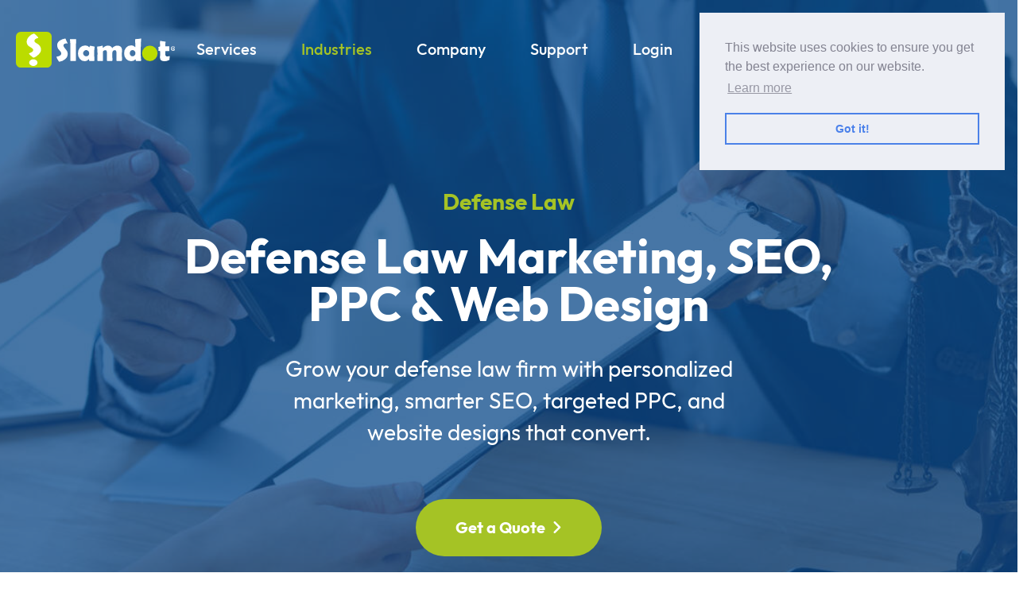

--- FILE ---
content_type: text/html; charset=UTF-8
request_url: https://www.slamdot.com/industries/defense-law/
body_size: 24339
content:
<!doctype html>
<html lang=en>
	<head>
	<meta charset=UTF-8>
	<meta name=robots content="index, follow">
	<meta name=viewport content="width=device-width,initial-scale=1">
	<meta http-equiv=X-UA-Compatible content="ie=edge">
	<link type=application/atom+xml rel=alternate href=https://www.slamdot.com/feed.xml title=Slamdot>
	<link rel=stylesheet href=/css/site.css>
	<link rel=preconnect href=https://kit.fontawesome.com>
	<link rel=stylesheet href=https://kit.fontawesome.com/e0308b4a1a.css crossorigin=anonymous>
	<link rel="shortcut icon" type=image/x-icon href=/assets/favicon.ico>
	<link rel="shortcut icon" type=image/png href=/assets/favicon.png>
	
	
	<meta property=og:site_name content=Slamdot>
<title>Defense Law Marketing, SEO, PPC &amp; Web Design - Slamdot</title>
	<meta property=og:title content="Defense Law Marketing, SEO, PPC &amp; Web Design">
<meta name=description content="Grow your defense law firm with personalized marketing, smarter SEO, targeted PPC, and website designs that convert.">
	<meta property=og:description content="Grow your defense law firm with personalized marketing, smarter SEO, targeted PPC, and website designs that convert.">
<meta property=og:locale content=en_US>
<link rel=canonical href=https://www.slamdot.com/industries/defense-law/ >
	<meta property=og:url content=https://www.slamdot.com/industries/defense-law/ >
<meta property=og:image content=https://www.slamdot.com/uploads/f8be2f.jpg>
	<meta property=og:image:alt content="Defense Law Marketing, SEO, PPC &amp; Web Design">
	<meta property=og:type content=website>
<meta property=article:published_time content=2026-01-17T01:15:01-05:00>
<script type=application/ld+json>
	{
		"@context": "https://schema.org",
		"description": "Grow your defense law firm with personalized marketing, smarter SEO, targeted PPC, and website designs that convert.",
		"headline": "Defense Law Marketing, SEO, PPC & Web Design",
		"name": "Slamdot",

		"image": "https://www.slamdot.com/uploads/f8be2f.jpg",
		"@type": "WebSite",
		"publisher": {
			"@type": "Organization",

			"logo": {
				"@type": "ImageObject",
				"url": "https://www.slamdot.com/assets/logo.svg"
			}
		},
		"url": "https://www.slamdot.com/industries/defense-law/"
	}
</script>

	<script src=/uploads/aos/dist/aos.js></script>
	
		<script>((e,t,a,g)=>{e[g]=e[g]||[],e[g].push({"gtm.start":(new Date).getTime(),event:"gtm.js"}),e=t.getElementsByTagName(a)[0],(g=t.createElement(a)).async=!0,g.src="https://www.googletagmanager.com/gtm.js?id=GTM-TQN6SZ4Q",e.parentNode.insertBefore(g,e)})(window,document,"script","dataLayer")</script>
	
	
		<script src=/js/script.tagged-events.js data-domain=slamdot.com src=https://plausible.io/js/script.tagged-events.js defer></script>
	
</head>

	<body class="overflow-x-hidden font-outfit">
		
			<noscript><iframe src="https://www.googletagmanager.com/ns.html?id=GTM-TQN6SZ4Q" height=0 width=0 style=display:none;visibility:hidden></iframe></noscript>
		
		

		<header class="w-full z-30">
	<div class="container flex items-center justify-between mx-auto ls:pt-4 py-4 md:py-8">
		<div class="logo w-36 ls:w-36 sm:w-auto">
			<a href=https://www.slamdot.com title=Slamdot class=hvr-grow-rotate><img id=logo src=/assets/logo.svg alt=Slamdot></a>
		</div>
		<ul class="main-nav m-auto bg-white lg:bg-transparent ls:items-center ls:bg-transparent text-primary ls:text-white lg:text-white hidden ls:flex lg:flex ls:border-0 md:border-0 border">
			<li class="my-2 lg:my-0 lg:mr-1 xl:mr-6 dropdown-menu relative">
				<a href=https://www.slamdot.com/marketing/ class="block text-lg ls:text-base xl:text-xl py-4 px-4 font-medium whitespace-nowrap hover:text-secondary">Services</a>
				<span class="toggle-menu ls:top-[1.4rem] right-5 ls:right-0 ls:hidden"><i class="fa-solid fa-angle-down text-2xl ls:text-xs"></i></span>
				<div class="hidden static ls:rounded-xl ls:absolute ls:left-0 ls:max-w-80 lg:absolute w-dropdown md:w-dropdown2 lg:w-dropdown max-w-full lg:max-w-none left-0 md:-left-48 bg-lightblue4 lg:bg-transparent">
					<div class="dropdown shadow overflow-hidden lg:bg-white w-full ls:rounded-xl lg:rounded-xl flex flex-wrap">
						<div class="w-full flex flex-wrap lg:px-4 mt-5">
							
								<a href=https://www.slamdot.com/web-design/ class="w-full lg:w-1/2 flex justify-start items-center lg:items-start ls:px-4 ls:py-[5px] p-3 rounded-2xl hover:bg-lightblue" title="Website Design">
									<div class="lg:pt-2 mr-4 lg:w-32 flex items-start justify-center">
										<i class="fa-light fa-laptop-mobile ls:text-base text-2xl lg:text-5xl text-secondary"></i>
									</div>
									<div class="details w-full">
										<h5 class="lg:text-lg md:text-sm text-base font-bold text-primary inline-block">Website Design</h5>
										<p class="hidden lg:block md:text-sm text-base mt-2 text-gray-dark font-sans">Elevate your online presence with a stunning website that converts visitors into loyal customers.</p>
									</div>
								</a>
							
								<a href=https://www.slamdot.com/seo/ class="w-full lg:w-1/2 flex justify-start items-center lg:items-start ls:px-4 ls:py-[5px] p-3 rounded-2xl hover:bg-lightblue" title="Search Engine Optimization">
									<div class="lg:pt-2 mr-4 lg:w-32 flex items-start justify-center">
										<i class="fa-light fa-magnifying-glass-chart ls:text-base text-2xl lg:text-5xl text-secondary"></i>
									</div>
									<div class="details w-full">
										<h5 class="lg:text-lg md:text-sm text-base font-bold text-primary inline-block">Search Engine Optimization</h5>
										<p class="hidden lg:block md:text-sm text-base mt-2 text-gray-dark font-sans">Boost your website's visibility with our proven SEO services and attract a flood of traffic to your business.</p>
									</div>
								</a>
							
								<a href=https://www.slamdot.com/ppc/ class="w-full lg:w-1/2 flex justify-start items-center lg:items-start ls:px-4 ls:py-[5px] p-3 rounded-2xl hover:bg-lightblue" title="Paid Search Ads">
									<div class="lg:pt-2 mr-4 lg:w-32 flex items-start justify-center">
										<i class="fa-light fa-bullseye-arrow ls:text-base text-2xl lg:text-5xl text-secondary"></i>
									</div>
									<div class="details w-full">
										<h5 class="lg:text-lg md:text-sm text-base font-bold text-primary inline-block">Paid Search Ads</h5>
										<p class="hidden lg:block md:text-sm text-base mt-2 text-gray-dark font-sans">Maximize your ROI and drive more revenue with targeted ads and high-converting leads.</p>
									</div>
								</a>
							
								<a href=https://www.slamdot.com/local/ class="w-full lg:w-1/2 flex justify-start items-center lg:items-start ls:px-4 ls:py-[5px] p-3 rounded-2xl hover:bg-lightblue" title="Local Service Ads">
									<div class="lg:pt-2 mr-4 lg:w-32 flex items-start justify-center">
										<i class="fa-light fa-map-location-dot ls:text-base text-2xl lg:text-5xl text-secondary"></i>
									</div>
									<div class="details w-full">
										<h5 class="lg:text-lg md:text-sm text-base font-bold text-primary inline-block">Local Service Ads</h5>
										<p class="hidden lg:block md:text-sm text-base mt-2 text-gray-dark font-sans">Crush the competition through localized advertising solutions that ensure maximum visibility in your area.</p>
									</div>
								</a>
							
								<a href=https://www.slamdot.com/hosting/ class="w-full lg:w-1/2 flex justify-start items-center lg:items-start ls:px-4 ls:py-[5px] p-3 rounded-2xl hover:bg-lightblue" title="Managed WordPress Hosting">
									<div class="lg:pt-2 mr-4 lg:w-32 flex items-start justify-center">
										<i class="fa-light fa-server ls:text-base text-2xl lg:text-5xl text-secondary"></i>
									</div>
									<div class="details w-full">
										<h5 class="lg:text-lg md:text-sm text-base font-bold text-primary inline-block">Managed WordPress Hosting</h5>
										<p class="hidden lg:block md:text-sm text-base mt-2 text-gray-dark font-sans">Experience unrivaled support and top-notch security with our managed WordPress hosting.</p>
									</div>
								</a>
							
								<a href=https://www.slamdot.com/social/ class="w-full lg:w-1/2 flex justify-start items-center lg:items-start ls:px-4 ls:py-[5px] p-3 rounded-2xl hover:bg-lightblue" title="Social Media Management">
									<div class="lg:pt-2 mr-4 lg:w-32 flex items-start justify-center">
										<i class="fa-light fa-bullhorn ls:text-base text-2xl lg:text-5xl text-secondary"></i>
									</div>
									<div class="details w-full">
										<h5 class="lg:text-lg md:text-sm text-base font-bold text-primary inline-block">Social Media Management</h5>
										<p class="hidden lg:block md:text-sm text-base mt-2 text-gray-dark font-sans">Ignite your social media presence and engage with your audience with our results-driven approach.</p>
									</div>
								</a>
							
								<a href=https://www.slamdot.com/display/ class="w-full lg:w-1/2 flex justify-start items-center lg:items-start ls:px-4 ls:py-[5px] p-3 rounded-2xl hover:bg-lightblue" title="Display Ad Targeting">
									<div class="lg:pt-2 mr-4 lg:w-32 flex items-start justify-center">
										<i class="fa-light fa-circle-play ls:text-base text-2xl lg:text-5xl text-secondary"></i>
									</div>
									<div class="details w-full">
										<h5 class="lg:text-lg md:text-sm text-base font-bold text-primary inline-block">Display Ad Targeting</h5>
										<p class="hidden lg:block md:text-sm text-base mt-2 text-gray-dark font-sans">Target specific audiences, increase brand awareness, and drive conversions with visually engaging ads.</p>
									</div>
								</a>
							
								<a href=https://www.slamdot.com/newsletter/ class="w-full lg:w-1/2 flex justify-start items-center lg:items-start ls:px-4 ls:py-[5px] p-3 rounded-2xl hover:bg-lightblue" title="Email Newsletter Marketing">
									<div class="lg:pt-2 mr-4 lg:w-32 flex items-start justify-center">
										<i class="fa-light fa-envelope-open-text ls:text-base text-2xl lg:text-5xl text-secondary"></i>
									</div>
									<div class="details w-full">
										<h5 class="lg:text-lg md:text-sm text-base font-bold text-primary inline-block">Email Newsletter Marketing</h5>
										<p class="hidden lg:block md:text-sm text-base mt-2 text-gray-dark font-sans">Keep your customers engaged with personalized email newsletters that drive more sales.</p>
									</div>
								</a>
							
						</div>
						<div class="bg-lightblue text-primary w-full mt-4 px-4 py-4 flex items-center lg:justify-center">
							<a href=https://www.slamdot.com/marketing/ class="flex items-center font-bold">View our complete list of services<i class="fa-solid fa-angle-right ml-2"></i></a>
						</div>
					</div>
				</div>
			</li>
			<li class="my-2 lg:my-0 lg:mr-1 xl:mr-6 dropdown-menu relative">
				<a href=https://www.slamdot.com/industries/ class="block text-lg ls:text-base xl:text-xl py-4 px-4 font-medium whitespace-nowrap hover:text-secondary text-secondary">Industries</a>
				<span class="toggle-menu ls:top-[1.4rem] right-5 ls:right-0 ls:hidden"><i class="fa-solid fa-angle-down text-2xl ls:text-xs"></i></span>
				<div class="hidden ls:rounded-xl ls:absolute ls:left-0 ls:max-w-80 static lg:absolute w-dropdown lg:w-dropdown2 2xl:w-dropdown max-w-full lg:max-w-none left-0 md:-left-48 bg-lightblue4 lg:bg-transparent">
					<div class="dropdown shadow overflow-hidden lg:bg-white w-full ls:rounded-xl lg:rounded-xl flex flex-wrap">
						<div class="w-full flex flex-wrap lg:px-4 mt-5">
							
							
								<div class="w-full lg:w-1/3">
									<a href=https://www.slamdot.com/industries/accounting/ class="flex justify-start items-center ls:px-4 ls:py-[5px] py-3 px-4 lg:p-4 rounded-2xl hover:bg-lightblue" title="Accounting Digital Marketing Services">
										<div class="mr-4 w-8 lg:w-12 text-center">
											
												<i class="fa-light fa-calculator ls:text-base text-2xl lg:text-3xl text-secondary"></i>
											
										</div>
										<div class=details>
											<h5 class="lg:text-lg md:text-sm text-base font-bold text-primary inline-block">Accounting</h5>
										</div>
									</a>
								</div>
							
								<div class="w-full lg:w-1/3">
									<a href=https://www.slamdot.com/industries/authors/ class="flex justify-start items-center ls:px-4 ls:py-[5px] py-3 px-4 lg:p-4 rounded-2xl hover:bg-lightblue" title="Authors Digital Marketing Services">
										<div class="mr-4 w-8 lg:w-12 text-center">
											
												<i class="fa-light fa-book ls:text-base text-2xl lg:text-3xl text-secondary"></i>
											
										</div>
										<div class=details>
											<h5 class="lg:text-lg md:text-sm text-base font-bold text-primary inline-block">Authors</h5>
										</div>
									</a>
								</div>
							
								<div class="w-full lg:w-1/3">
									<a href=https://www.slamdot.com/industries/automotive/ class="flex justify-start items-center ls:px-4 ls:py-[5px] py-3 px-4 lg:p-4 rounded-2xl hover:bg-lightblue" title="Automotive Digital Marketing Services">
										<div class="mr-4 w-8 lg:w-12 text-center">
											
												<i class="fa-light fa-car-wrench ls:text-base text-2xl lg:text-3xl text-secondary"></i>
											
										</div>
										<div class=details>
											<h5 class="lg:text-lg md:text-sm text-base font-bold text-primary inline-block">Automotive</h5>
										</div>
									</a>
								</div>
							
								<div class="w-full lg:w-1/3">
									<a href=https://www.slamdot.com/industries/churches/ class="flex justify-start items-center ls:px-4 ls:py-[5px] py-3 px-4 lg:p-4 rounded-2xl hover:bg-lightblue" title="Churches Digital Marketing Services">
										<div class="mr-4 w-8 lg:w-12 text-center">
											
												<i class="fa-light fa-church ls:text-base text-2xl lg:text-3xl text-secondary"></i>
											
										</div>
										<div class=details>
											<h5 class="lg:text-lg md:text-sm text-base font-bold text-primary inline-block">Churches</h5>
										</div>
									</a>
								</div>
							
								<div class="w-full lg:w-1/3">
									<a href=https://www.slamdot.com/industries/construction/ class="flex justify-start items-center ls:px-4 ls:py-[5px] py-3 px-4 lg:p-4 rounded-2xl hover:bg-lightblue" title="Construction Digital Marketing Services">
										<div class="mr-4 w-8 lg:w-12 text-center">
											
												<i class="fa-light fa-person-digging ls:text-base text-2xl lg:text-3xl text-secondary"></i>
											
										</div>
										<div class=details>
											<h5 class="lg:text-lg md:text-sm text-base font-bold text-primary inline-block">Construction</h5>
										</div>
									</a>
								</div>
							
								<div class="w-full lg:w-1/3">
									<a href=https://www.slamdot.com/industries/electricians/ class="flex justify-start items-center ls:px-4 ls:py-[5px] py-3 px-4 lg:p-4 rounded-2xl hover:bg-lightblue" title="Electricians Digital Marketing Services">
										<div class="mr-4 w-8 lg:w-12 text-center">
											
												<i class="fa-light fa-plug-circle-bolt ls:text-base text-2xl lg:text-3xl text-secondary"></i>
											
										</div>
										<div class=details>
											<h5 class="lg:text-lg md:text-sm text-base font-bold text-primary inline-block">Electricians</h5>
										</div>
									</a>
								</div>
							
								<div class="w-full lg:w-1/3">
									<a href=https://www.slamdot.com/industries/eye-care/ class="flex justify-start items-center ls:px-4 ls:py-[5px] py-3 px-4 lg:p-4 rounded-2xl hover:bg-lightblue" title="Eye Care Digital Marketing Services">
										<div class="mr-4 w-8 lg:w-12 text-center">
											
												<i class="fa-light fa-glasses ls:text-base text-2xl lg:text-3xl text-secondary"></i>
											
										</div>
										<div class=details>
											<h5 class="lg:text-lg md:text-sm text-base font-bold text-primary inline-block">Eye Care</h5>
										</div>
									</a>
								</div>
							
								<div class="w-full lg:w-1/3">
									<a href=https://www.slamdot.com/industries/fencing/ class="flex justify-start items-center ls:px-4 ls:py-[5px] py-3 px-4 lg:p-4 rounded-2xl hover:bg-lightblue" title="Fencing Digital Marketing Services">
										<div class="mr-4 w-8 lg:w-12 text-center">
											
												<i class="fa-light fa-fence ls:text-base text-2xl lg:text-3xl text-secondary"></i>
											
										</div>
										<div class=details>
											<h5 class="lg:text-lg md:text-sm text-base font-bold text-primary inline-block">Fencing</h5>
										</div>
									</a>
								</div>
							
								<div class="w-full lg:w-1/3">
									<a href=https://www.slamdot.com/industries/flooring/ class="flex justify-start items-center ls:px-4 ls:py-[5px] py-3 px-4 lg:p-4 rounded-2xl hover:bg-lightblue" title="Flooring Digital Marketing Services">
										<div class="mr-4 w-8 lg:w-12 text-center">
											
												<i class="fa-light fa-objects-column ls:text-base text-2xl lg:text-3xl text-secondary"></i>
											
										</div>
										<div class=details>
											<h5 class="lg:text-lg md:text-sm text-base font-bold text-primary inline-block">Flooring</h5>
										</div>
									</a>
								</div>
							
								<div class="w-full lg:w-1/3">
									<a href=https://www.slamdot.com/industries/home-builders/ class="flex justify-start items-center ls:px-4 ls:py-[5px] py-3 px-4 lg:p-4 rounded-2xl hover:bg-lightblue" title="Home Builders Digital Marketing Services">
										<div class="mr-4 w-8 lg:w-12 text-center">
											
												<i class="fa-light fa-house ls:text-base text-2xl lg:text-3xl text-secondary"></i>
											
										</div>
										<div class=details>
											<h5 class="lg:text-lg md:text-sm text-base font-bold text-primary inline-block">Home Builders</h5>
										</div>
									</a>
								</div>
							
								<div class="w-full lg:w-1/3">
									<a href=https://www.slamdot.com/industries/hvac-service/ class="flex justify-start items-center ls:px-4 ls:py-[5px] py-3 px-4 lg:p-4 rounded-2xl hover:bg-lightblue" title="HVAC Service Digital Marketing Services">
										<div class="mr-4 w-8 lg:w-12 text-center">
											
												<i class="fa-light fa-temperature-snow ls:text-base text-2xl lg:text-3xl text-secondary"></i>
											
										</div>
										<div class=details>
											<h5 class="lg:text-lg md:text-sm text-base font-bold text-primary inline-block">HVAC Service</h5>
										</div>
									</a>
								</div>
							
								<div class="w-full lg:w-1/3">
									<a href=https://www.slamdot.com/industries/insurance/ class="flex justify-start items-center ls:px-4 ls:py-[5px] py-3 px-4 lg:p-4 rounded-2xl hover:bg-lightblue" title="Insurance Digital Marketing Services">
										<div class="mr-4 w-8 lg:w-12 text-center">
											
												<i class="fa-light fa-house-crack ls:text-base text-2xl lg:text-3xl text-secondary"></i>
											
										</div>
										<div class=details>
											<h5 class="lg:text-lg md:text-sm text-base font-bold text-primary inline-block">Insurance</h5>
										</div>
									</a>
								</div>
							
								<div class="w-full lg:w-1/3">
									<a href=https://www.slamdot.com/industries/interior-design/ class="flex justify-start items-center ls:px-4 ls:py-[5px] py-3 px-4 lg:p-4 rounded-2xl hover:bg-lightblue" title="Interior Design Digital Marketing Services">
										<div class="mr-4 w-8 lg:w-12 text-center">
											
												<i class="fa-light fa-loveseat ls:text-base text-2xl lg:text-3xl text-secondary"></i>
											
										</div>
										<div class=details>
											<h5 class="lg:text-lg md:text-sm text-base font-bold text-primary inline-block">Interior Design</h5>
										</div>
									</a>
								</div>
							
								<div class="w-full lg:w-1/3">
									<a href=https://www.slamdot.com/industries/junk-removal/ class="flex justify-start items-center ls:px-4 ls:py-[5px] py-3 px-4 lg:p-4 rounded-2xl hover:bg-lightblue" title="Junk Removal Digital Marketing Services">
										<div class="mr-4 w-8 lg:w-12 text-center">
											
												<i class="fa-light fa-dumpster ls:text-base text-2xl lg:text-3xl text-secondary"></i>
											
										</div>
										<div class=details>
											<h5 class="lg:text-lg md:text-sm text-base font-bold text-primary inline-block">Junk Removal</h5>
										</div>
									</a>
								</div>
							
								<div class="w-full lg:w-1/3">
									<a href=https://www.slamdot.com/industries/law-firms/ class="flex justify-start items-center ls:px-4 ls:py-[5px] py-3 px-4 lg:p-4 rounded-2xl hover:bg-lightblue" title="Law Firms Digital Marketing Services">
										<div class="mr-4 w-8 lg:w-12 text-center">
											
												<i class="fa-light fa-scale-unbalanced ls:text-base text-2xl lg:text-3xl text-secondary"></i>
											
										</div>
										<div class=details>
											<h5 class="lg:text-lg md:text-sm text-base font-bold text-primary inline-block">Law Firms</h5>
										</div>
									</a>
								</div>
							
								<div class="w-full lg:w-1/3">
									<a href=https://www.slamdot.com/industries/moving/ class="flex justify-start items-center ls:px-4 ls:py-[5px] py-3 px-4 lg:p-4 rounded-2xl hover:bg-lightblue" title="Moving Digital Marketing Services">
										<div class="mr-4 w-8 lg:w-12 text-center">
											
												<i class="fa-light fa-truck-ramp-couch ls:text-base text-2xl lg:text-3xl text-secondary"></i>
											
										</div>
										<div class=details>
											<h5 class="lg:text-lg md:text-sm text-base font-bold text-primary inline-block">Moving</h5>
										</div>
									</a>
								</div>
							
								<div class="w-full lg:w-1/3">
									<a href=https://www.slamdot.com/industries/painting/ class="flex justify-start items-center ls:px-4 ls:py-[5px] py-3 px-4 lg:p-4 rounded-2xl hover:bg-lightblue" title="Painting Digital Marketing Services">
										<div class="mr-4 w-8 lg:w-12 text-center">
											
												<i class="fa-light fa-brush ls:text-base text-2xl lg:text-3xl text-secondary"></i>
											
										</div>
										<div class=details>
											<h5 class="lg:text-lg md:text-sm text-base font-bold text-primary inline-block">Painting</h5>
										</div>
									</a>
								</div>
							
								<div class="w-full lg:w-1/3">
									<a href=https://www.slamdot.com/industries/plumbing/ class="flex justify-start items-center ls:px-4 ls:py-[5px] py-3 px-4 lg:p-4 rounded-2xl hover:bg-lightblue" title="Plumbing Digital Marketing Services">
										<div class="mr-4 w-8 lg:w-12 text-center">
											
												<i class="fa-light fa-toilet ls:text-base text-2xl lg:text-3xl text-secondary"></i>
											
										</div>
										<div class=details>
											<h5 class="lg:text-lg md:text-sm text-base font-bold text-primary inline-block">Plumbing</h5>
										</div>
									</a>
								</div>
							
						</div>
						<div class="bg-lightblue text-primary w-full mt-4 px-4 py-4 flex items-center lg:justify-center">
							<a href=https://www.slamdot.com/industries/ class="flex items-center font-bold">View all industries<i class="fa-solid fa-angle-right ml-2"></i></a>
						</div>
					</div>
				</div>
			</li>
			<li class="my-2 lg:my-0 lg:mr-1 xl:mr-6 dropdown-menu relative">
				<a href=https://www.slamdot.com/about/ class="block text-lg ls:text-base xl:text-xl py-4 px-4 font-medium whitespace-nowrap hover:text-secondary">Company</a>
				<span class="toggle-menu ls:top-[1.4rem] right-5 ls:right-0 ls:hidden"><i class="fa-solid fa-angle-down text-2xl ls:text-xs"></i></span>
				<div class="hidden ls:rounded-xl ls:absolute ls:left-0 ls:max-w-80 static lg:absolute w-dropdown lg:w-dropdown2 2xl:w-dropdown max-w-full lg:max-w-none left-0 md:-left-48 bg-lightblue4 lg:bg-transparent">
					<div class="dropdown shadow overflow-hidden ls:py-5 lg:bg-white w-full ls:rounded-xl lg:rounded-xl flex md:flex-nowrap flex-wrap">
						<div class="lg:bg-gray-light2 lg:px-4 2xl:px-8 lg:py-10 lg:min-w-0 2xl:min-w-320 w-full md:w-auto lg:w-44 2xl:w-auto flex-shrink-0">
							<h3 class="hidden lg:block text-gray-dark text-lg font-semibold mb-3">Company</h3>
							<ul>
								
								
									<li>
										<a href=https://www.slamdot.com/about/ class="ls:py-[5px] ls:px-4 py-3 lg:py-2 lg:-mx-4 font-semibold lg:text-lg md:text-sm text-base text-primary flex items-center lg:hover:bg-white lg:hover:shadow-xs lg:rounded-lg" title="About Us">
											<i class="fa-regular fa-circle-info text-secondary text-right mx-4 w-6"></i> About Us
										</a>
									</li>
								
									<li>
										<a href=https://www.slamdot.com/jobs/ class="ls:py-[5px] ls:px-4 py-3 lg:py-2 lg:-mx-4 font-semibold lg:text-lg md:text-sm text-base text-primary flex items-center lg:hover:bg-white lg:hover:shadow-xs lg:rounded-lg" title=Jobs>
											<i class="fa-regular fa-briefcase text-secondary text-right mx-4 w-6"></i> Jobs
										</a>
									</li>
								
									<li>
										<a href=https://www.slamdot.com/locations/ class="ls:py-[5px] ls:px-4 py-3 lg:py-2 lg:-mx-4 font-semibold lg:text-lg md:text-sm text-base text-primary flex items-center lg:hover:bg-white lg:hover:shadow-xs lg:rounded-lg" title=Markets>
											<i class="fa-regular fa-signs-post text-secondary text-right mx-4 w-6"></i> Markets
										</a>
									</li>
								
									<li>
										<a href=https://www.slamdot.com/reviews/ class="ls:py-[5px] ls:px-4 py-3 lg:py-2 lg:-mx-4 font-semibold lg:text-lg md:text-sm text-base text-primary flex items-center lg:hover:bg-white lg:hover:shadow-xs lg:rounded-lg" title=Testimonials>
											<i class="fa-regular fa-heart text-secondary text-right mx-4 w-6"></i> Testimonials
										</a>
									</li>
								
									<li>
										<a href=https://www.slamdot.com/slamcamp/ class="ls:py-[5px] ls:px-4 py-3 lg:py-2 lg:-mx-4 font-semibold lg:text-lg md:text-sm text-base text-primary flex items-center lg:hover:bg-white lg:hover:shadow-xs lg:rounded-lg" title=SlamCamp>
											<i class="fa-kit fa-slamcamp text-secondary text-right mx-4 w-6"></i> SlamCamp
										</a>
									</li>
								
									<li>
										<a href=https://www.slamdot.com/team/ class="ls:py-[5px] ls:px-4 py-3 lg:py-2 lg:-mx-4 font-semibold lg:text-lg md:text-sm text-base text-primary flex items-center lg:hover:bg-white lg:hover:shadow-xs lg:rounded-lg" title=Team>
											<i class="fa-regular fa-user-group text-secondary text-right mx-4 w-6"></i> Team
										</a>
									</li>
								
									<li>
										<a href=https://www.slamdot.com/work/ class="ls:py-[5px] ls:px-4 py-3 lg:py-2 lg:-mx-4 font-semibold lg:text-lg md:text-sm text-base text-primary flex items-center lg:hover:bg-white lg:hover:shadow-xs lg:rounded-lg" title="Our Work">
											<i class="fa-regular fa-folder-grid text-secondary text-right mx-4 w-6"></i> Our Work
										</a>
									</li>
								
									<li>
										<a class='ls:py-[5px] ls:px-4 py-3 lg:py-2 lg:-mx-4 font-semibold lg:text-lg md:text-sm text-base text-primary flex items-center lg:hover:bg-white lg:hover:shadow-xs lg:rounded-lg' href='https://www.slamdot.com/blog/' title='Blog'>
											<i class="fa-regular fa-memo-pad text-secondary text-right mx-4 w-6"></i> Blog
										</a>
									</li>
								
							</ul>
						</div>
						<div class="hidden lg:block bg-white px-8 md:px-10 lg:px-6 2xl:px-12 py-6 lg:py-10 flex-grow w-full md:w-auto">
							<h3 class="text-gray-dark text-lg font-semibold mb-6">News &amp; Tips</h3>
							<div class="flex flex-wrap sm:text-left text-center -mx-2 lg:-mx-3">
								
									<div class="w-full flex-col items-center sm:items-start sm:flex-row flex px-2 lg:px-3 mb-8 lg:mb-10">
										<div class="min-w-128 sm:pr-4 md:pr-6">
											
											
											
											<img src=/uploads/5eab48.jpg class="w-32 rounded-lg" alt="5 Marketing Myths Axe Throwing Venues Believe (That Are Killing Their Bookings)">
										</div>
										<div class="w-full flex-grow mt-5 sm:mt-0">
											<div class=mb-2>
												
													<a href=https://www.slamdot.com/blog/entertainment/ class="inline-block text-darkgreen hover:text-white bg-lightgreen hover:bg-darkgreen text-xs px-3 py-1 mr-3 rounded-full font-semibold">
														
														<i class="fa-light fa-microphone-stand mr-2"></i>Entertainment
													</a>
												
												
													<a href=https://www.slamdot.com/blog/marketing/ class="inline-block text-primary hover:text-white bg-lightblue hover:bg-primary text-xs px-3 py-1 mr-3 rounded-full font-semibold">
														
														<i class="fa-regular fa-sparkles mr-2"></i>Marketing
													</a>
												
											</div>
											<h3 class="font-semibold text-base lg:text-lg text-primary">
												<a href=https://www.slamdot.com/blog/5-marketing-myths-axe-throwing-venues-believe-that-are-killing-their-bookings/ title="5 Marketing Myths Axe Throwing Venues Believe (That Are Killing Their Bookings)">5 Marketing Myths Axe Throwing Venues Believe (That Are Killing Their Bookings)</a>
											</h3>
											<p class="md:text-sm text-xs text-gray-dark font-sans">
												Axe throwing is having a real moment. It’s not another one of those flash-in-the-pan TikTok trends. It’s a legitimate, “this...
											</p>
										</div>
									</div>
								
									<div class="w-full flex-col items-center sm:items-start sm:flex-row flex px-2 lg:px-3 mb-8 lg:mb-10">
										<div class="min-w-128 sm:pr-4 md:pr-6">
											
											
											
											<img src=/uploads/5eab48.jpg class="w-32 rounded-lg" alt="How Bowling Alleys Can Boost Retention By 20% (Without Spending More Money)">
										</div>
										<div class="w-full flex-grow mt-5 sm:mt-0">
											<div class=mb-2>
												
													<a href=https://www.slamdot.com/blog/entertainment/ class="inline-block text-darkgreen hover:text-white bg-lightgreen hover:bg-darkgreen text-xs px-3 py-1 mr-3 rounded-full font-semibold">
														
														<i class="fa-light fa-microphone-stand mr-2"></i>Entertainment
													</a>
												
												
													<a href=https://www.slamdot.com/blog/marketing/ class="inline-block text-primary hover:text-white bg-lightblue hover:bg-primary text-xs px-3 py-1 mr-3 rounded-full font-semibold">
														
														<i class="fa-regular fa-sparkles mr-2"></i>Marketing
													</a>
												
											</div>
											<h3 class="font-semibold text-base lg:text-lg text-primary">
												<a href=https://www.slamdot.com/blog/how-bowling-alleys-can-boost-retention-by-20-percent-without-spending-more-money/ title="How Bowling Alleys Can Boost Retention By 20% (Without Spending More Money)">How Bowling Alleys Can Boost Retention By 20% (Without Spending More Money)</a>
											</h3>
											<p class="md:text-sm text-xs text-gray-dark font-sans">
												Let us guess what your Saturday night looks like: Lanes are packed. Birthday parties are in full swing. Groups of...
											</p>
										</div>
									</div>
								
							</div>
							<a href=https://www.slamdot.com/blog/ class="font-bold text-primary text-sm lg:text-base flex items-center">View all posts<i class="fa-solid fa-angle-right ml-2"></i></a>
						</div>
					</div>
				</div>
			</li>
			<li class="my-2 lg:my-0 lg:mr-1 xl:mr-6 dropdown-menu relative">
				<a href=https://www.slamdot.com/help/ class="block text-lg ls:text-base xl:text-xl py-4 px-4 font-medium whitespace-nowrap hover:text-secondary">Support</a>
				<span class="toggle-menu ls:top-[1.4rem] right-5 ls:right-0 ls:hidden"><i class="fa-solid fa-angle-down text-2xl ls:text-xs"></i></span>
				<div class="hidden ls:rounded-xl ls:absolute ls:left-0 ls:max-w-52 static lg:absolute w-dropdown max-w-full lg:max-w-465 left-0 md:-left-48 bg-lightblue4 lg:bg-transparent">
					<div class="dropdown shadow overflow-hidden lg:bg-white w-full ls:rounded-xl lg:rounded-xl flex flex-wrap">
						<div class="w-full flex flex-wrap ls:mb-5 lg:px-4 mt-5">
							
							
								<a href=https://www.slamdot.com/contact/ class="w-full flex justify-start py-3 px-4 lg:p-4 rounded-2xl hover:bg-lightblue" title="Contact Us">
									<div class="mr-4 lg:w-24 text-center">
										<i class="fa-light fa-envelope text-2xl lg:text-5xl text-secondary"></i>
									</div>
									<div class="details w-full">
										<h5 class="lg:text-lg md:text-sm text-base font-bold text-primary">Contact Us</h5>
										<p class="hidden lg:block md:text-sm text-base mt-2 text-gray-dark font-sans">Get in touch with us! We're always thrilled to lend a hand in any way we can.</p>
									</div>
								</a>
							
								<a href=https://www.slamdot.com/help/ class="w-full flex justify-start py-3 px-4 lg:p-4 rounded-2xl hover:bg-lightblue" title="Help Library">
									<div class="mr-4 lg:w-24 text-center">
										<i class="fa-light fa-life-ring text-2xl lg:text-5xl text-secondary"></i>
									</div>
									<div class="details w-full">
										<h5 class="lg:text-lg md:text-sm text-base font-bold text-primary">Help Library</h5>
										<p class="hidden lg:block md:text-sm text-base mt-2 text-gray-dark font-sans">Get the answers you need, fast! Check out our knowledge base for quick solutions.</p>
									</div>
								</a>
							
						</div>
						<div class="hidden lg:flex bg-lightblue text-primary w-full mt-4 px-4 py-4 items-center">
							<a href=https://www.slamdot.com/contact/ class="flex items-center font-bold chat-link"><i class="fa-regular fa-comments mr-2"></i>Live Chat<i class="fa-solid fa-angle-right ml-2"></i></a>
							<a href=tel:8667526368 class="flex items-center font-bold ml-10" data-local-state=TN data-local-number="(865) 238-5600"><i class="fa-regular fa-phone-flip mr-2"></i>Contact Sales<i class="fa-solid fa-angle-right ml-2"></i></a>
						</div>
					</div>
				</div>
			</li>
			<li class="my-2 lg:my-0 lg:mr-1 xl:mr-6">
				<a href=https://www.slamdot.com/login/ class="block text-lg ls:text-base xl:text-xl py-4 px-4 font-medium whitespace-nowrap hover:text-secondary">Login</a>
			</li>
			<li class="lg:hidden ls:hidden ls:p-0 py-3 px-4 lg:p-0 my-2 lg:my-0 lg:mr-1 xl:mr-6">
				<a href=https://slamdot.typeform.com/to/FtNXcQlV class="typeform px-2 border-2 border-secondary text-center block lg:hidden ls:py-[5px] py-3 md:px-5 xl:px-9 md:py-3 rounded-md whitespace-nowrap font-bold text-base md:text-lg xl:text-xl bg-secondary text-white hover:bg-transparent hover:text-secondary" target=_blank>Let's Talk!</a>
			</li>
		</ul>
		<div class="flex items-center">
			<a href=tel:8667526368 class="mr-6 ls:mr-0 lg:mr-8 xl:mr-12 block" data-local-state=TN data-local-number="(865) 238-5600">
				<span class="text-sm xl:text-base font-bold text-secondary hidden lg:flex items-center"><i class="fa-solid fa-phone mr-2"></i>CONTACT US</span>
				<span class="text-white text-base md:text-lg xl:text-xl hidden lg:block font-bold whitespace-nowrap" data-local-state=TN data-local-number="(865) 238-5600">(866) SLAMDOT</span>
				<span class="text-white lg:hidden ls:ml-2"><i class="fa-solid fa-phone text-2xl mr-2"></i></span>
			</a>
			<div class="menu-trigger ls:hidden lg:hidden block">
				<div class=icon-hamburger>
					<span></span>
					<span></span>
					<span></span>
					<span></span>
				</div>
			</div>
		</div>
		<a href=https://slamdot.typeform.com/to/FtNXcQlV class="typeform px-2 border-2 border-secondary hidden lg:block py-1 md:px-5 xl:px-9 md:py-3 rounded-full whitespace-nowrap font-bold text-base md:text-lg xl:text-xl bg-secondary text-white hover:bg-transparent hover:text-secondary hvr-pulse" target=_blank>Let's Talk!</a>
	</div>
</header>

		<section class="pt-16 lg:pt-44 hero-section bg-bottom bg-cover relative has-bg" data-rjs=/uploads/74131e.jpg style=background-image:url(/uploads/f8be2f.jpg)><div class="container ls:pt-12 ls:pb-8 py-16 lg:pb-20 text-center relative max-w-4xl">
		
			
				<h4 class="text-secondary text-lg ls:mb-4 mb-6 md:text-1-5 lg:text-1-75 font-bold" data-aos=fade-up data-aos-duration=900>Defense Law</h4>
			
			
				<h1 class="text-3xl md:text-4xl lg:text-6xl font-bold text-white" data-aos=fade-up data-aos-duration=1000>Defense Law Marketing, SEO, PPC & Web Design</h1>
			
			
				<p class="pt-8 ls:pt-4 text-center text-white text-xl md:text-2xl lg:text-1-75 m-auto md:w-3/4 leading-8 md:leading-9 lg:leading-10 w-full" data-aos=fade-up data-aos-duration=1100>Grow your defense law firm with personalized marketing, smarter SEO, targeted PPC, and website designs that convert.</p>
			
		
		
			<a data-aos=zoom-in data-aos-duration=900 href=https://slamdot.typeform.com/to/FtNXcQlV class="typeform rounded-full inline-flex items-center mt-16 ls:mt-6 text-base md:text-lg lg:text-xl px-8 md:px-12 ls:py-2 ls:px-4 py-3 md:py-5 font-bold border-2 border-transparent bg-secondary text-white hover:text-secondary hover:bg-transparent hover:border-secondary" target=_blank>
				Get a Quote <i class="fa-solid fa-angle-right ml-2"></i>
			</a>
		
	</div>
	<div class="w-full h-12 z-20 relative bottom-[-1px]">
	<svg width=100% height=48px viewBox="0 0 1280 140" preserveAspectRatio=none xmlns=http://www.w3.org/2000/svg>
		<g class="fill-current text-white">
			<path d="M1280 140V0S993.46 140 640 139 0 0 0 0v140z"></path>
		</g>
	</svg>
</div>

</section>

<section class="py-20 lg:py-32 px-4">
	<div class="container max-w-1140">
		<h4 class="text-xl lg:text-2xl text-secondary font-bold text-center" data-aos=fade-up data-aos-duration=900>What We Do</h4>
		
			<h2 class="ls:mt-1 mt-4 text-3xl md:text-4xl lg:text-5xl font-bold text-primary text-center" data-aos=fade-up data-aos-duration=900>
				Proven Digital Marketing Strategies <br>That Will Grow Your Defense Law Firm
			</h2>
		
		<p class="text-gray-dark text-center mt-8 text-lg md:text-xl lg:text-2xl mx-auto w-full md:w-3/5 ls:mt-4 ls:w-full" data-aos=fade-up data-aos-duration=1100>
			We're highly-rated digital marketers, specializing in affordable <a href=/web-design/ >website design</a>, <a href=/seo/ >search engine optimization</a>, and <a href=/ppc/ >paid search advertising</a>. We cater to the unique needs of small businesses, ensuring we can help even the smallest of small businesses thrive and grow.
		</p>
		<div class="flex flex-wrap justify-center ls:mt-8 mt-20 text-center">
			
				<div class="w-1/2 md:w-1/4 p-2" data-aos=zoom-in data-aos-duration=1200>
					<a href=/web-design/ class="flex flex-col ls:py-4 pt-12 pb-8 px-4 justify-center shadow-lite bg-white h-full hvr-pulse" title="Website Design">
						<i class="fa-light fa-laptop-mobile ls:text-4xl text-7xl text-secondary"></i>
						<h4 class="text-primary font-bold text-base lg:text-xl mt-5 leading-tight">Website Design</h4>
					</a>
				</div>
			
				<div class="w-1/2 md:w-1/4 p-2" data-aos=zoom-in data-aos-duration=1200>
					<a href=/seo/ class="flex flex-col ls:py-4 pt-12 pb-8 px-4 justify-center shadow-lite bg-white h-full hvr-pulse" title="Search Engine Optimization">
						<i class="fa-light fa-magnifying-glass-chart ls:text-4xl text-7xl text-secondary"></i>
						<h4 class="text-primary font-bold text-base lg:text-xl mt-5 leading-tight">Search Engine Optimization</h4>
					</a>
				</div>
			
				<div class="w-1/2 md:w-1/4 p-2" data-aos=zoom-in data-aos-duration=1200>
					<a href=/ppc/ class="flex flex-col ls:py-4 pt-12 pb-8 px-4 justify-center shadow-lite bg-white h-full hvr-pulse" title="Paid Search Ads">
						<i class="fa-light fa-bullseye-arrow ls:text-4xl text-7xl text-secondary"></i>
						<h4 class="text-primary font-bold text-base lg:text-xl mt-5 leading-tight">Paid Search Ads</h4>
					</a>
				</div>
			
				<div class="w-1/2 md:w-1/4 p-2" data-aos=zoom-in data-aos-duration=1200>
					<a href=/local/ class="flex flex-col ls:py-4 pt-12 pb-8 px-4 justify-center shadow-lite bg-white h-full hvr-pulse" title="Local Service Ads">
						<i class="fa-light fa-map-location-dot ls:text-4xl text-7xl text-secondary"></i>
						<h4 class="text-primary font-bold text-base lg:text-xl mt-5 leading-tight">Local Service Ads</h4>
					</a>
				</div>
			
				<div class="w-1/2 md:w-1/4 p-2" data-aos=zoom-in data-aos-duration=1200>
					<a href=/hosting/ class="flex flex-col ls:py-4 pt-12 pb-8 px-4 justify-center shadow-lite bg-white h-full hvr-pulse" title="Managed WordPress Hosting">
						<i class="fa-light fa-server ls:text-4xl text-7xl text-secondary"></i>
						<h4 class="text-primary font-bold text-base lg:text-xl mt-5 leading-tight">Managed WordPress Hosting</h4>
					</a>
				</div>
			
				<div class="w-1/2 md:w-1/4 p-2" data-aos=zoom-in data-aos-duration=1200>
					<a href=/social/ class="flex flex-col ls:py-4 pt-12 pb-8 px-4 justify-center shadow-lite bg-white h-full hvr-pulse" title="Social Media Management">
						<i class="fa-light fa-bullhorn ls:text-4xl text-7xl text-secondary"></i>
						<h4 class="text-primary font-bold text-base lg:text-xl mt-5 leading-tight">Social Media Management</h4>
					</a>
				</div>
			
				<div class="w-1/2 md:w-1/4 p-2" data-aos=zoom-in data-aos-duration=1200>
					<a href=/display/ class="flex flex-col ls:py-4 pt-12 pb-8 px-4 justify-center shadow-lite bg-white h-full hvr-pulse" title="Display Ad Targeting">
						<i class="fa-light fa-circle-play ls:text-4xl text-7xl text-secondary"></i>
						<h4 class="text-primary font-bold text-base lg:text-xl mt-5 leading-tight">Display Ad Targeting</h4>
					</a>
				</div>
			
				<div class="w-1/2 md:w-1/4 p-2" data-aos=zoom-in data-aos-duration=1200>
					<a href=/newsletter/ class="flex flex-col ls:py-4 pt-12 pb-8 px-4 justify-center shadow-lite bg-white h-full hvr-pulse" title="Email Newsletter Marketing">
						<i class="fa-light fa-envelope-open-text ls:text-4xl text-7xl text-secondary"></i>
						<h4 class="text-primary font-bold text-base lg:text-xl mt-5 leading-tight">Email Newsletter Marketing</h4>
					</a>
				</div>
			
		</div>
		
			<div class="actions text-center mt-12 lg:mt-24" data-aos=fade-up data-aos-duration=1200>
				<a href=/marketing/ class="secondary-btn hvr-grow">View All Services</a>
			</div>
		
	</div>
</section>





	<img src=/uploads/swirl-4.svg class="m-auto ls:w-[15%]">

	
		
			<section class=py-24>
				<div class=container>
					<div class="flex justify-center md:flex-row flex-col m-auto" data-aos=fade-up data-aos-duration=900>
						<div class="md:w-2/4 w-full md:pr-5 md:text-left text-center">
							<h4 class="text-secondary text-xl md:text-1-5 lg:text-1-75 font-bold">Featured Client</h4>
							<h2 class="text-primary font-bold lg:text-5xl md:text-4xl text-3xl ls:mt-4 mt-6">
								<a href=/work/oneil-parker-and-williamson/ title="O’Neil, Parker and Williamson">O’Neil, Parker and Williamson</a>
							</h2>
							
								<div class="text-gray-dark ls:w-full md:w-3/4 w-full mt-8 text-lg ls:text-base md:text-xl lg:text-2xl">
									<p>O’Neil, Parker and Williamson provides its clients with over 280 years of combined legal experience in areas of alternative dispute resolution, appellate law, business litigation, civil litigation, class actions, complex tort litigation, construction law, contract &amp; commercial litigation, explosion &amp; fire cases, governmental entities, healthcare litigation, insurance law, mass torts, medical malpractice, personal injury, products liability, professional malpractice, transportation litigation, workers’ compensation and wrongful death. They represent their clients in both the state and federal courts of Tennessee.</p>

								</div>
							
							
								<div class="flex w-full flex-wrap">
									
										<a href=/web-design/ title="Website Design" class="inline-flex items-center ls:mt-4 mt-6 md:mt-8 mr-4 px-8 py-3 font-semibold border-2 border-gray-dark hover:bg-gray-dark hover:text-white rounded-3xl text-primary text-sm md:text-base lg:text-lg">
											<i class="fa-regular fa-laptop-mobile text-secondary lg:text-2xl text-lg mr-3"></i> Website Design
										</a>
									
								</div>
							
						</div>
						<div class="md:w-2/4 w-full md:mt-0 mt-6">
							<img src=/uploads/2d2eb5.jpg class="shadow rounded-2xl w-full" alt="O’Neil, Parker and Williamson">
						</div>
					</div>
				</div>
			</section>
		
		
			<section class=py-16>
	
		<div class=container>
			<h2 class="text-primary font-semibold text-1-5 ls:text-base md:text-1-75 lg:text-2 lg:leading-snug mt-7 text-center max-w-screen-lg mx-auto lg:px-8" data-aos=fade-up data-aos-duration=1000> 
				“Our law firm has been with Slamdot for many years now. We continue to be impressed by their excellent customer service and interest in making sure we are getting the most out of what they offer. Our firm has recommended Slamdot to businesses/firms looking for improvement in their web design.”
			</h2>
			<div class="flex justify-center items-center pt-16" data-aos=fade-up data-aos-duration=1100>
				<div class=mr-5>
					<img src=/uploads/47ede0.jpg alt="Howard Vogel" class="inline-block rounded-full" width=100 height=100>

				</div>
				<div class=text-left>
					<h4 class="text-primary font-semibold lg:text-2xl md:text-xl text-lg uppercase">
						<a href=/work/oneil-parker-and-williamson/ title="O’Neil, Parker and Williamson">
							Howard Vogel
						</a>
					</h4>
					<h5 class="text-gray-dark font-semibold lg:text-2xl md:text-xl text-lg">
						 O’Neil, Parker and Williamson
					</h5>
				</div>
			</div>
		</div>
	
</section>

		
		
			<section class="py-20 overflow-hidden">
				<div class=container>
					<div class="fadeIn results flex sm:flex-row flex-col gap-4 sm:gap-0 -mx-3 text-center">
						
							<div class="bg-lightblue rounded-3xl flex flex-col items-center md:w-1/3 py-16 px-3 mx-3" data-aos=zoom-in data-aos-duration=900>
								<h3 class="lg:text-7xl md:text-5xl text-3xl text-secondary font-extrabold mb-4"><span class=count data-count=78>0</span>%
								</h3>
								<h5 class="lg:text-3xl md:text-2xl text-xl text-primary font-semibold"> Increase in New Users</h5>
							</div>
						
							<div class="bg-lightblue rounded-3xl flex flex-col items-center md:w-1/3 py-16 px-3 mx-3" data-aos=zoom-in data-aos-duration=900>
								<h3 class="lg:text-7xl md:text-5xl text-3xl text-secondary font-extrabold mb-4"><span class=count data-count=81>0</span>%
								</h3>
								<h5 class="lg:text-3xl md:text-2xl text-xl text-primary font-semibold"> Increase in Organic Search</h5>
							</div>
						
							<div class="bg-lightblue rounded-3xl flex flex-col items-center md:w-1/3 py-16 px-3 mx-3" data-aos=zoom-in data-aos-duration=900>
								<h3 class="lg:text-7xl md:text-5xl text-3xl text-secondary font-extrabold mb-4"><span class=count data-count=17>0</span>%
								</h3>
								<h5 class="lg:text-3xl md:text-2xl text-xl text-primary font-semibold"> Increase in Session Duration</h5>
							</div>
						
					</div>
				</div>
			</section>
		
		
			
			<img src=/uploads/swirl-4.svg class="m-auto mt-28 ls:mt-4 ls:w-[15%]">

		
	
		
			<section class=py-24>
				<div class=container>
					<div class="flex justify-center md:flex-row flex-col m-auto" data-aos=fade-up data-aos-duration=900>
						<div class="md:w-2/4 w-full md:pr-5 md:text-left text-center">
							<h4 class="text-secondary text-xl md:text-1-5 lg:text-1-75 font-bold">Featured Client</h4>
							<h2 class="text-primary font-bold lg:text-5xl md:text-4xl text-3xl ls:mt-4 mt-6">
								<a href=/work/breeding-carter/ title="Breeding Carter">Breeding Carter</a>
							</h2>
							
								<div class="text-gray-dark ls:w-full md:w-3/4 w-full mt-8 text-lg ls:text-base md:text-xl lg:text-2xl">
									<p>Located in Knoxville, Breeding Carter provides knowledgeable, tailored legal representation to businesses and individuals across a wide range of practice areas.</p>

								</div>
							
							
								<div class="flex w-full flex-wrap">
									
										<a href=/web-design/ title="Website Design" class="inline-flex items-center ls:mt-4 mt-6 md:mt-8 mr-4 px-8 py-3 font-semibold border-2 border-gray-dark hover:bg-gray-dark hover:text-white rounded-3xl text-primary text-sm md:text-base lg:text-lg">
											<i class="fa-regular fa-laptop-mobile text-secondary lg:text-2xl text-lg mr-3"></i> Website Design
										</a>
									
								</div>
							
						</div>
						<div class="md:w-2/4 w-full md:mt-0 mt-6">
							<img src=/uploads/5e326d.jpg class="shadow rounded-2xl w-full" alt="Breeding Carter">
						</div>
					</div>
				</div>
			</section>
		
		
			<section class=py-16>
	
		<div class=container>
			<h2 class="text-primary font-semibold text-1-5 ls:text-base md:text-1-75 lg:text-2 lg:leading-snug mt-7 text-center max-w-screen-lg mx-auto lg:px-8" data-aos=fade-up data-aos-duration=1000> 
				“Daniel Monday and his team are the best, hands down! Trust his team with all your website development and SEO marketing needs. They are excellent.”
			</h2>
			<div class="flex justify-center items-center pt-16" data-aos=fade-up data-aos-duration=1100>
				<div class=mr-5>
					<img src=/uploads/0da0b0.jpg alt="Jimmy Carter" class="inline-block rounded-full" width=100 height=100>

				</div>
				<div class=text-left>
					<h4 class="text-primary font-semibold lg:text-2xl md:text-xl text-lg uppercase">
						<a href=/work/breeding-carter/ title="Breeding Carter">
							Jimmy Carter
						</a>
					</h4>
					<h5 class="text-gray-dark font-semibold lg:text-2xl md:text-xl text-lg">
						 Breeding Carter
					</h5>
				</div>
			</div>
		</div>
	
</section>

		
		
		
			
			<img src=/uploads/swirl-2.svg class="m-auto mt-28 ls:mt-4 ls:w-[15%]">

		
	
		
			<section class=py-24>
				<div class=container>
					<div class="flex justify-center md:flex-row flex-col m-auto" data-aos=fade-up data-aos-duration=900>
						<div class="md:w-2/4 w-full md:pr-5 md:text-left text-center">
							<h4 class="text-secondary text-xl md:text-1-5 lg:text-1-75 font-bold">Featured Client</h4>
							<h2 class="text-primary font-bold lg:text-5xl md:text-4xl text-3xl ls:mt-4 mt-6">
								<a href=/work/william-f-roberson-and-associates/ title="William F. Roberson &amp; Associates">William F. Roberson & Associates</a>
							</h2>
							
								<div class="text-gray-dark ls:w-full md:w-3/4 w-full mt-8 text-lg ls:text-base md:text-xl lg:text-2xl">
									<p>Full-Service Defense, Domestic, and Personal Injury Attorneys serving Clay, Cumberland, Dekalb, Overton, Pickett, Putnam and White Counties of Middle Tennessee.</p>

								</div>
							
							
								<div class="flex w-full flex-wrap">
									
										<a href=/web-design/ title="Website Design" class="inline-flex items-center ls:mt-4 mt-6 md:mt-8 mr-4 px-8 py-3 font-semibold border-2 border-gray-dark hover:bg-gray-dark hover:text-white rounded-3xl text-primary text-sm md:text-base lg:text-lg">
											<i class="fa-regular fa-laptop-mobile text-secondary lg:text-2xl text-lg mr-3"></i> Website Design
										</a>
									
								</div>
							
						</div>
						<div class="md:w-2/4 w-full md:mt-0 mt-6">
							<img src=/uploads/d46a40.jpg class="shadow rounded-2xl w-full" alt="William F. Roberson &amp; Associates">
						</div>
					</div>
				</div>
			</section>
		
		
		
		
	



	<section class="pt-20 ls:pt-12 lg:pt-24 bg-lightblue">
		<div class=container>
			<div class="flex flex-wrap md:flex-nowrap items-center">
				<div class="w-full image-block ls:w-1/2 md:w-1/2 mb-6 md:mb-0 md:pr-6 text-center">
					
					<img src=/uploads/f46748.png data-rjs=/uploads/photo-daniel-monday.png data-no-resize=true width=525 height=605 alt="Daniel Monday" class="w-3/5 inline-block">

				</div>
				<div class="w-full text-block md:text-left text-center ls:w-1/2 md:w-1/2 md:px-2 md:pb-4 pb-20">
					<h3 class="mt-5 text-primary mb-3 font-bold text-1-5 md:text-1-75 lg:text-4xl" data-aos=fade-up data-aos-duration=900>
						Chat With a Digital Marketing Expert
					</h3>
					<p class="md:max-w-xl w-full text-lg md:text-xl lg:text-2xl text-gray-dark mt-4" data-aos=fade-up data-aos-duration=1000>Got questions? Our friendly and knowledgeable team is here to help guide you.</p>
					<div class="flex flex-col md:flex-row mt-6">
						<a data-aos=fade-up data-aos-duration=1100 href=/contact/ class="chat-link inline-flex justify-center items-center ls:text-xs md:text-[14px] lg:text-lg font-semibold border-2 border-secondary hover:border-transparent bg-transparent hover:bg-secondary text-secondary hover:text-white rounded-full md:w-auto w-full ls:p-4 px-6 py-3 md:mb-0 mb-4"><i class="fa-regular fa-message-dots mr-3"></i>Chat With Us</a>
						<a data-aos=fade-up data-aos-duration=1100 href=https://slamdot.typeform.com/to/FtNXcQlV class="typeform flex-grow-1 inline-flex justify-center items-center ls:text-xs md:text-[14px] lg:text-lg font-semibold border-2 border-primary hover:border-transparent bg-transparent hover:bg-primary text-primary hover:text-white rounded-full md:w-auto w-full ls:p-4 px-6 py-3 md:ml-3" target=_blank><i class="fa-regular fa-calendar-days mr-3"></i>Schedule a Free Consultation</a>
					</div>
				</div>
			</div>
		</div>
	</section>








	<section class="py-16 md:py-24 lg:py-32">
		<div class=container>
			
				<h4 class="text-secondary text-lg md:text-1-5 lg:text-1-75 text-center font-bold" data-aos=fade-up data-aos-duration=900>
					<a href=/industries/defense-law/ title="Defense Law">Defense Law</a>
				</h4>
			
			<h2 class="mt-4 text-3xl md:text-4xl lg:text-5xl font-bold text-primary text-center" data-aos=fade-up data-aos-duration=1000>
				Web Design Examples
			</h2>
			<div class="text-gray-dark text-center mt-8 text-lg md:text-xl lg:text-2xl mx-auto w-full max-w-xl" data-aos=fade-up data-aos-duration=1100>
				<p>Check out our extensive showcase of <a href=/web-design/ >web designs</a> that achieved our clients’ goals, exceeded their expectations, and toppled their competition with the creativity, innovation, and excellence that we bring to every project.</p>

			</div>
			<div class="flex flex-wrap text-center justify-center">
				
					
					
						
						<article class="max-w-xs md:max-w-full w-full sm:w-1/2 md:w-1/3 px-3 mt-16" data-aos=zoom-in data-aos-duration=1200>
							<div class="mb-3 md:mb-4 lg:mb-5">
								<a href=/work/oneil-parker-and-williamson/ title="O’Neil, Parker and Williamson">
									
									<img src=/uploads/a178cd.jpg alt="O’Neil, Parker and Williamson" class="inline-block rounded-xl hvr-shrink border border-gray">
								</a>
							</div>
							<div class=info>
								
								<h4 class="date text-base md:text-lg lg:text-xl font-semibold text-secondary no-underline border-line inline-block">
									<a href=/industries/accident-law/ title="Accident Law">Accident Law</a>
								</h4>
								<h3 class="text-lg md:text-xl lg:text-1-5 font-semibold mt-3">
									<a href=/work/oneil-parker-and-williamson/ class="text-primary hover:text-gray-dark mt-2" title="O’Neil, Parker and Williamson">O’Neil, Parker and Williamson</a>
								</h3>
							</div>
						</article>
					
					
				
					
					
						
						<article class="max-w-xs md:max-w-full w-full sm:w-1/2 md:w-1/3 px-3 mt-16" data-aos=zoom-in data-aos-duration=1200>
							<div class="mb-3 md:mb-4 lg:mb-5">
								<a href=/work/torres-law-firm-pllc/ title="Torres Law Firm, PLLC">
									
									<img src=/uploads/3d7473.jpg alt="Torres Law Firm, PLLC" class="inline-block rounded-xl hvr-shrink border border-gray">
								</a>
							</div>
							<div class=info>
								
								<h4 class="date text-base md:text-lg lg:text-xl font-semibold text-secondary no-underline border-line inline-block">
									<a href=/industries/accident-law/ title="Accident Law">Accident Law</a>
								</h4>
								<h3 class="text-lg md:text-xl lg:text-1-5 font-semibold mt-3">
									<a href=/work/torres-law-firm-pllc/ class="text-primary hover:text-gray-dark mt-2" title="Torres Law Firm, PLLC">Torres Law Firm, PLLC</a>
								</h3>
							</div>
						</article>
					
					
				
					
					
						
						<article class="max-w-xs md:max-w-full w-full sm:w-1/2 md:w-1/3 px-3 mt-16" data-aos=zoom-in data-aos-duration=1200>
							<div class="mb-3 md:mb-4 lg:mb-5">
								<a href=/work/gratz-law-firm/ title="Gratz Law Firm">
									
									<img src=/uploads/59e2d9.jpg alt="Gratz Law Firm" class="inline-block rounded-xl hvr-shrink border border-gray">
								</a>
							</div>
							<div class=info>
								
								<h4 class="date text-base md:text-lg lg:text-xl font-semibold text-secondary no-underline border-line inline-block">
									<a href=/industries/defense-law/ title="Defense Law">Defense Law</a>
								</h4>
								<h3 class="text-lg md:text-xl lg:text-1-5 font-semibold mt-3">
									<a href=/work/gratz-law-firm/ class="text-primary hover:text-gray-dark mt-2" title="Gratz Law Firm">Gratz Law Firm</a>
								</h3>
							</div>
						</article>
					
					
				
					
					
						
						<article class="max-w-xs md:max-w-full w-full sm:w-1/2 md:w-1/3 px-3 mt-16" data-aos=zoom-in data-aos-duration=1200>
							<div class="mb-3 md:mb-4 lg:mb-5">
								<a href=/work/breeding-carter/ title="Breeding Carter">
									
									<img src=/uploads/e9871c.jpg alt="Breeding Carter" class="inline-block rounded-xl hvr-shrink border border-gray">
								</a>
							</div>
							<div class=info>
								
								<h4 class="date text-base md:text-lg lg:text-xl font-semibold text-secondary no-underline border-line inline-block">
									<a href=/industries/accident-law/ title="Accident Law">Accident Law</a>
								</h4>
								<h3 class="text-lg md:text-xl lg:text-1-5 font-semibold mt-3">
									<a href=/work/breeding-carter/ class="text-primary hover:text-gray-dark mt-2" title="Breeding Carter">Breeding Carter</a>
								</h3>
							</div>
						</article>
					
					
				
					
					
						
						<article class="max-w-xs md:max-w-full w-full sm:w-1/2 md:w-1/3 px-3 mt-16" data-aos=zoom-in data-aos-duration=1200>
							<div class="mb-3 md:mb-4 lg:mb-5">
								<a href=/work/william-f-roberson-and-associates/ title="William F. Roberson &amp; Associates">
									
									<img src=/uploads/4e3382.jpg alt="William F. Roberson &amp; Associates" class="inline-block rounded-xl hvr-shrink border border-gray">
								</a>
							</div>
							<div class=info>
								
								<h4 class="date text-base md:text-lg lg:text-xl font-semibold text-secondary no-underline border-line inline-block">
									<a href=/industries/defense-law/ title="Defense Law">Defense Law</a>
								</h4>
								<h3 class="text-lg md:text-xl lg:text-1-5 font-semibold mt-3">
									<a href=/work/william-f-roberson-and-associates/ class="text-primary hover:text-gray-dark mt-2" title="William F. Roberson &amp; Associates">William F. Roberson & Associates</a>
								</h3>
							</div>
						</article>
					
					
				
			</div>
			<div class="mt-8 md:mt-12 lg:mt-20 flex justify-center" data-aos=zoom-in data-aos-duration=900>
				<a href=/work/ class="secondary-btn hvr-grow">See More Work</a>
			</div>
		</div>
	</section>






	<div class="py-16 md:py-24 lg:py-40 bg-cover bg-top pt-20" style=background-image:url(/assets/bg-wave.svg)>
		<div class=container>
			<h3 class="text-primary mb-10 font-bold text-1-5 md:text-1-75 lg:text-4xl text-center lg:pt-0 pt-8" data-aos=fade-up data-aos-duration=900>Join Our Happy Clients</h3>
			<div class="testimonial-slider owl-carousel max-w-4xl mx-auto">
				
					<div class=item>
						<div class="px-8 md:px-20 lg:px-24">
							<h3 class="text-xl lg:text-2xl leading-7 lg:leading-10 text-gray-dark text-center">
								Very good website design company. They listened carefully and patiently to all of our concerns and requirements. Jessica worked with us on all parts of the process and made any changes requested. She also helped with suggestions and did the the work promptly and in a professional and excellent manner....
							</h3>
							<div class="info flex justify-center items-center mt-10 lg:mt-12">
								<img src=/uploads/ebf498.jpg alt="Carlos Torres" class="rounded-full w-auto h-12 md:h-16 lg:h-24 border-2 md:border-4 lg:border-6 border-white" width="" height="">

								<div class="pl-4 md:pl-8">
									<h4 class="text-primary font-bold text-md:text-base lg:text-2xl">
										<a href=/work/torres-law-firm-pllc/ title="Torres Law Firm, PLLC">Carlos Torres</a>
									</h4>
									<h5 class="text-gray-dark text-sm md:text-xs lg:text-xl font-medium">
										 Torres Law Firm, PLLC
									</h5>
								</div>
							</div>
						</div>
					</div>
				
					<div class=item>
						<div class="px-8 md:px-20 lg:px-24">
							<h3 class="text-xl lg:text-2xl leading-7 lg:leading-10 text-gray-dark text-center">
								The West High School Foundation is very grateful to have Slamdot’s professional expertise and support in relaunching our website and social media accounts. Daniel Monday is an outstanding local business leader, and his team went above and beyond to deliver a great looking website that also functions perfectly for our...
							</h3>
							<div class="info flex justify-center items-center mt-10 lg:mt-12">
								<img src=/uploads/img-no-photo.svg alt="Reagan Womack" class="rounded-full w-auto h-12 md:h-16 lg:h-24 border-2 md:border-4 lg:border-6 border-white" width="" height="">

								<div class="pl-4 md:pl-8">
									<h4 class="text-primary font-bold text-md:text-base lg:text-2xl">
										<a href=/work/west-high-school-foundation/ title="West High School Foundation">Reagan Womack</a>
									</h4>
									<h5 class="text-gray-dark text-sm md:text-xs lg:text-xl font-medium">
										 West High School Foundation
									</h5>
								</div>
							</div>
						</div>
					</div>
				
					<div class=item>
						<div class="px-8 md:px-20 lg:px-24">
							<h3 class="text-xl lg:text-2xl leading-7 lg:leading-10 text-gray-dark text-center">
								Great attention to detail, and I am impressed at the level of understanding of my business platform! Great company to work with!
							</h3>
							<div class="info flex justify-center items-center mt-10 lg:mt-12">
								<img src=/uploads/img-no-photo.svg alt="Chad Brewer" class="rounded-full w-auto h-12 md:h-16 lg:h-24 border-2 md:border-4 lg:border-6 border-white" width="" height="">

								<div class="pl-4 md:pl-8">
									<h4 class="text-primary font-bold text-md:text-base lg:text-2xl">
										<a href=/work/accu-coat-spray-products/ title="Accu-Coat Spray Products">Chad Brewer</a>
									</h4>
									<h5 class="text-gray-dark text-sm md:text-xs lg:text-xl font-medium">
										 Accu-Coat Spray Products
									</h5>
								</div>
							</div>
						</div>
					</div>
				
					<div class=item>
						<div class="px-8 md:px-20 lg:px-24">
							<h3 class="text-xl lg:text-2xl leading-7 lg:leading-10 text-gray-dark text-center">
								Working with Jessica in updating our website was an awesome experience! I admit, I was intimidated in the beginning but Jessica took the lead and walked me through each step with patience and kindness. I cannot say enough about her knowledge and expertise! Thank you Jessica for making ME look...
							</h3>
							<div class="info flex justify-center items-center mt-10 lg:mt-12">
								<img src=/uploads/b14702.jpg alt="Vickie Lane" class="rounded-full w-auto h-12 md:h-16 lg:h-24 border-2 md:border-4 lg:border-6 border-white" width="" height="">

								<div class="pl-4 md:pl-8">
									<h4 class="text-primary font-bold text-md:text-base lg:text-2xl">
										<a href=/work/birdwell-and-guffey-family-dentistry/ title="Birdwell &amp; Guffey Family Dentistry">Vickie Lane</a>
									</h4>
									<h5 class="text-gray-dark text-sm md:text-xs lg:text-xl font-medium">
										 Birdwell & Guffey Family Dentistry
									</h5>
								</div>
							</div>
						</div>
					</div>
				
					<div class=item>
						<div class="px-8 md:px-20 lg:px-24">
							<h3 class="text-xl lg:text-2xl leading-7 lg:leading-10 text-gray-dark text-center">
								Kaitlin was a joy to work with. Very professional, patient, and knowledgeable!
							</h3>
							<div class="info flex justify-center items-center mt-10 lg:mt-12">
								<img src=/uploads/a12e70.jpg alt="Connie Rogers" class="rounded-full w-auto h-12 md:h-16 lg:h-24 border-2 md:border-4 lg:border-6 border-white" width="" height="">

								<div class="pl-4 md:pl-8">
									<h4 class="text-primary font-bold text-md:text-base lg:text-2xl">
										<a href=/work/certified-pest-control-operators-of-georgia-inc/ title="Certified Pest Control Operators of Georgia, Inc.">Connie Rogers</a>
									</h4>
									<h5 class="text-gray-dark text-sm md:text-xs lg:text-xl font-medium">
										 Certified Pest Control Operators of Georgia, Inc.
									</h5>
								</div>
							</div>
						</div>
					</div>
				
					<div class=item>
						<div class="px-8 md:px-20 lg:px-24">
							<h3 class="text-xl lg:text-2xl leading-7 lg:leading-10 text-gray-dark text-center">
								As an author sharing a true story highlighting a medical breakthrough, it is vitally important my web site is exceedingly visible. Slamdot is instrumental configuring my site’s predominance by achieving crucial SEO (Search Engine Optimization). The success I have garnered is due to Slamdot’s team using innovative strategies and diligence...
							</h3>
							<div class="info flex justify-center items-center mt-10 lg:mt-12">
								<img src=/uploads/2b18ac.jpg alt="Christa Davis" class="rounded-full w-auto h-12 md:h-16 lg:h-24 border-2 md:border-4 lg:border-6 border-white" width="" height="">

								<div class="pl-4 md:pl-8">
									<h4 class="text-primary font-bold text-md:text-base lg:text-2xl">
										<a href=/work/steel-standing/ title="Steel Standing">Christa Davis</a>
									</h4>
									<h5 class="text-gray-dark text-sm md:text-xs lg:text-xl font-medium">
										 Steel Standing
									</h5>
								</div>
							</div>
						</div>
					</div>
				
					<div class=item>
						<div class="px-8 md:px-20 lg:px-24">
							<h3 class="text-xl lg:text-2xl leading-7 lg:leading-10 text-gray-dark text-center">
								From start to finish they were great to work with - extremely responsive and helpful with every step. We LOVE our new website! Thanks, Daniel, Sydney and everyone at Slamdot!
							</h3>
							<div class="info flex justify-center items-center mt-10 lg:mt-12">
								<img src=/uploads/img-no-photo.svg alt="Tim Reynolds" class="rounded-full w-auto h-12 md:h-16 lg:h-24 border-2 md:border-4 lg:border-6 border-white" width="" height="">

								<div class="pl-4 md:pl-8">
									<h4 class="text-primary font-bold text-md:text-base lg:text-2xl">
										<a href=/work/second-presbyterian-church-of-knoxville/ title="Second Presbyterian Church of Knoxville">Tim Reynolds</a>
									</h4>
									<h5 class="text-gray-dark text-sm md:text-xs lg:text-xl font-medium">
										 Second Presbyterian Church of Knoxville
									</h5>
								</div>
							</div>
						</div>
					</div>
				
					<div class=item>
						<div class="px-8 md:px-20 lg:px-24">
							<h3 class="text-xl lg:text-2xl leading-7 lg:leading-10 text-gray-dark text-center">
								When I bought my company last year I knew I needed to give our website and logo a fresh and modern new look but I didn't know where to start, so I started speaking with other business owners about who they have used and I was referred to Slamdot. I...
							</h3>
							<div class="info flex justify-center items-center mt-10 lg:mt-12">
								<img src=/uploads/2d6037.jpg alt="Alofa Porter" class="rounded-full w-auto h-12 md:h-16 lg:h-24 border-2 md:border-4 lg:border-6 border-white" width="" height="">

								<div class="pl-4 md:pl-8">
									<h4 class="text-primary font-bold text-md:text-base lg:text-2xl">
										<a href=/work/corporate-quarters-inc/ title="Corporate Quarters, Inc.">Alofa Porter</a>
									</h4>
									<h5 class="text-gray-dark text-sm md:text-xs lg:text-xl font-medium">
										 Corporate Quarters, Inc.
									</h5>
								</div>
							</div>
						</div>
					</div>
				
					<div class=item>
						<div class="px-8 md:px-20 lg:px-24">
							<h3 class="text-xl lg:text-2xl leading-7 lg:leading-10 text-gray-dark text-center">
								As a business owner, having a trusted partner like Slamdot for the past decade has been priceless from web page design and SEO, to social media content and strategy and digital marketing strategies. Chloe Beth and her team at Slamdot are the best of the best! Additionally, they’re uber-responsive, readily...
							</h3>
							<div class="info flex justify-center items-center mt-10 lg:mt-12">
								<img src=/uploads/79ced4.jpg alt="Mike Rothwell" class="rounded-full w-auto h-12 md:h-16 lg:h-24 border-2 md:border-4 lg:border-6 border-white" width="" height="">

								<div class="pl-4 md:pl-8">
									<h4 class="text-primary font-bold text-md:text-base lg:text-2xl">
										<a href=/work/well-key-urgent-care/ title="Well-Key Urgent Care">Mike Rothwell</a>
									</h4>
									<h5 class="text-gray-dark text-sm md:text-xs lg:text-xl font-medium">
										 President/CEO,  Well-Key Urgent Care
									</h5>
								</div>
							</div>
						</div>
					</div>
				
					<div class=item>
						<div class="px-8 md:px-20 lg:px-24">
							<h3 class="text-xl lg:text-2xl leading-7 lg:leading-10 text-gray-dark text-center">
								Very professional staff that are not only easy to work with - BUT make the whole process both fun and educational! A+
							</h3>
							<div class="info flex justify-center items-center mt-10 lg:mt-12">
								<img src=/uploads/img-no-photo.svg alt="Kim Olen" class="rounded-full w-auto h-12 md:h-16 lg:h-24 border-2 md:border-4 lg:border-6 border-white" width="" height="">

								<div class="pl-4 md:pl-8">
									<h4 class="text-primary font-bold text-md:text-base lg:text-2xl">
										<a href=/work/independent-insurance-consultants/ title="Independent Insurance Consultants">Kim Olen</a>
									</h4>
									<h5 class="text-gray-dark text-sm md:text-xs lg:text-xl font-medium">
										 Independent Insurance Consultants
									</h5>
								</div>
							</div>
						</div>
					</div>
				
					<div class=item>
						<div class="px-8 md:px-20 lg:px-24">
							<h3 class="text-xl lg:text-2xl leading-7 lg:leading-10 text-gray-dark text-center">
								Our church had a wonderful experience working with Slamdot for a new logo design!  Erin was able to incorporate key elements from our church, including our stained glass windows, to design a logo that was unique, fresh, and exactly what we were hoping for.  Thank you!!
							</h3>
							<div class="info flex justify-center items-center mt-10 lg:mt-12">
								<img src=/uploads/img-no-photo.svg alt="Maurie Douglas" class="rounded-full w-auto h-12 md:h-16 lg:h-24 border-2 md:border-4 lg:border-6 border-white" width="" height="">

								<div class="pl-4 md:pl-8">
									<h4 class="text-primary font-bold text-md:text-base lg:text-2xl">
										<a href=/work/marietta-cumberland-presbyterian-church/ title="Marietta Cumberland Presbyterian Church">Maurie Douglas</a>
									</h4>
									<h5 class="text-gray-dark text-sm md:text-xs lg:text-xl font-medium">
										 Marietta Cumberland Presbyterian Church
									</h5>
								</div>
							</div>
						</div>
					</div>
				
					<div class=item>
						<div class="px-8 md:px-20 lg:px-24">
							<h3 class="text-xl lg:text-2xl leading-7 lg:leading-10 text-gray-dark text-center">
								We have had the pleasure of working with Slamdot for over 3 years now. Our experience has been exceptional. The staff has been professional and delivered as promised. If we have questions or concerns, they are addressed and handled timely. We contracted with Slamdot to help us with our online...
							</h3>
							<div class="info flex justify-center items-center mt-10 lg:mt-12">
								<img src=/uploads/img-no-photo.svg alt="Chris &amp; Wendy" class="rounded-full w-auto h-12 md:h-16 lg:h-24 border-2 md:border-4 lg:border-6 border-white" width="" height="">

								<div class="pl-4 md:pl-8">
									<h4 class="text-primary font-bold text-md:text-base lg:text-2xl">
										<a href=/work/window-works/ title="Window Works">Chris & Wendy</a>
									</h4>
									<h5 class="text-gray-dark text-sm md:text-xs lg:text-xl font-medium">
										 Owners,  Window Works
									</h5>
								</div>
							</div>
						</div>
					</div>
				
					<div class=item>
						<div class="px-8 md:px-20 lg:px-24">
							<h3 class="text-xl lg:text-2xl leading-7 lg:leading-10 text-gray-dark text-center">
								I am a small business owner and initially the thought of revamping our website seems expensive and daunting but the team at Slamdot actually made it a fun, exciting experience that didn't break the bank. I was very impressed with their level of communication, especially since we stared our project...
							</h3>
							<div class="info flex justify-center items-center mt-10 lg:mt-12">
								<img src=/uploads/670e34.jpg alt="Kristy Pilant" class="rounded-full w-auto h-12 md:h-16 lg:h-24 border-2 md:border-4 lg:border-6 border-white" width="" height="">

								<div class="pl-4 md:pl-8">
									<h4 class="text-primary font-bold text-md:text-base lg:text-2xl">
										<a href=/work/sweet-peas-nanny-referral-agency/ title="Sweet Peas Nanny Referral Agency">Kristy Pilant</a>
									</h4>
									<h5 class="text-gray-dark text-sm md:text-xs lg:text-xl font-medium">
										 Sweet Peas Nanny Referral Agency
									</h5>
								</div>
							</div>
						</div>
					</div>
				
					<div class=item>
						<div class="px-8 md:px-20 lg:px-24">
							<h3 class="text-xl lg:text-2xl leading-7 lg:leading-10 text-gray-dark text-center">
								Just a quick note to thank you for all your help. The website is everything I had hoped for, and even more. Your professional advice and guidance, along with your quick response by making requested changes quickly, got my site up and running on time and on budget. I am...
							</h3>
							<div class="info flex justify-center items-center mt-10 lg:mt-12">
								<img src=/uploads/img-no-photo.svg alt="David Stansberry" class="rounded-full w-auto h-12 md:h-16 lg:h-24 border-2 md:border-4 lg:border-6 border-white" width="" height="">

								<div class="pl-4 md:pl-8">
									<h4 class="text-primary font-bold text-md:text-base lg:text-2xl">
										<a href=/work/pb-up/ title=PB-UP>David Stansberry</a>
									</h4>
									<h5 class="text-gray-dark text-sm md:text-xs lg:text-xl font-medium">
										 PB-UP
									</h5>
								</div>
							</div>
						</div>
					</div>
				
					<div class=item>
						<div class="px-8 md:px-20 lg:px-24">
							<h3 class="text-xl lg:text-2xl leading-7 lg:leading-10 text-gray-dark text-center">
								Meagan was the best!  She helped us get our websites built and redesigned another one.  Always would get right back with us if we had any questions.  And even though we didn’t understand some of the technical stuff she would break it down so we would understand.
							</h3>
							<div class="info flex justify-center items-center mt-10 lg:mt-12">
								<img src=/uploads/img-no-photo.svg alt="Amanda Wells" class="rounded-full w-auto h-12 md:h-16 lg:h-24 border-2 md:border-4 lg:border-6 border-white" width="" height="">

								<div class="pl-4 md:pl-8">
									<h4 class="text-primary font-bold text-md:text-base lg:text-2xl">
										<a href=/work/hawkins-ridge-venue-and-wedding-facility/ title="Hawkins Ridge Venue and Wedding Facility">Amanda Wells</a>
									</h4>
									<h5 class="text-gray-dark text-sm md:text-xs lg:text-xl font-medium">
										 Hawkins Ridge Venue and Wedding Facility
									</h5>
								</div>
							</div>
						</div>
					</div>
				
					<div class=item>
						<div class="px-8 md:px-20 lg:px-24">
							<h3 class="text-xl lg:text-2xl leading-7 lg:leading-10 text-gray-dark text-center">
								Working with Slamdot has been a great. Not only have they provided excellent service and quality products to help our business grow, but, they have also taken the time to correctly educate our employees and staff during the process. If you are looking for a web company that gets projects...
							</h3>
							<div class="info flex justify-center items-center mt-10 lg:mt-12">
								<img src=/uploads/img-no-photo.svg alt="Jacob Long" class="rounded-full w-auto h-12 md:h-16 lg:h-24 border-2 md:border-4 lg:border-6 border-white" width="" height="">

								<div class="pl-4 md:pl-8">
									<h4 class="text-primary font-bold text-md:text-base lg:text-2xl">
										<a href=/work/national-fitness-center/ title="National Fitness Center">Jacob Long</a>
									</h4>
									<h5 class="text-gray-dark text-sm md:text-xs lg:text-xl font-medium">
										 National Fitness Center
									</h5>
								</div>
							</div>
						</div>
					</div>
				
					<div class=item>
						<div class="px-8 md:px-20 lg:px-24">
							<h3 class="text-xl lg:text-2xl leading-7 lg:leading-10 text-gray-dark text-center">
								We used Slamdot to design our office website. Specifically, we worked with Clinton (website), Phil (logo), and Dan (marketing). All 3 were friendly, professional, and responsive to our many questions and requests. They were also great about recommending businesses to help us with services they do not provide. We are...
							</h3>
							<div class="info flex justify-center items-center mt-10 lg:mt-12">
								<img src=/uploads/img-no-photo.svg alt="Louise Aponte" class="rounded-full w-auto h-12 md:h-16 lg:h-24 border-2 md:border-4 lg:border-6 border-white" width="" height="">

								<div class="pl-4 md:pl-8">
									<h4 class="text-primary font-bold text-md:text-base lg:text-2xl">
										<a href=/work/blue-hill-family-and-cosmetic-dentistry/ title="Blue Hill Family &amp; Cosmetic Dentistry">Louise Aponte</a>
									</h4>
									<h5 class="text-gray-dark text-sm md:text-xs lg:text-xl font-medium">
										 Blue Hill Family & Cosmetic Dentistry
									</h5>
								</div>
							</div>
						</div>
					</div>
				
					<div class=item>
						<div class="px-8 md:px-20 lg:px-24">
							<h3 class="text-xl lg:text-2xl leading-7 lg:leading-10 text-gray-dark text-center">
								I highly recommend Slamdot. Personally, I chose Slamdot because of their excellent customer service. Meeting the people behind the title and knowing I can always access them at the Slamdot store, assured me that the Slamdot team exists to help me succeed by offering quality websites that WORK. Thanks Slamdot!...
							</h3>
							<div class="info flex justify-center items-center mt-10 lg:mt-12">
								<img src=/uploads/img-no-photo.svg alt="Tim Pressley" class="rounded-full w-auto h-12 md:h-16 lg:h-24 border-2 md:border-4 lg:border-6 border-white" width="" height="">

								<div class="pl-4 md:pl-8">
									<h4 class="text-primary font-bold text-md:text-base lg:text-2xl">
										<a href=/work/pressley-bros-entertainment/ title="Pressley Bros. Entertainment">Tim Pressley</a>
									</h4>
									<h5 class="text-gray-dark text-sm md:text-xs lg:text-xl font-medium">
										 Pressley Bros. Entertainment
									</h5>
								</div>
							</div>
						</div>
					</div>
				
					<div class=item>
						<div class="px-8 md:px-20 lg:px-24">
							<h3 class="text-xl lg:text-2xl leading-7 lg:leading-10 text-gray-dark text-center">
								Todd Gann was most helpful in revising my website. He was most patient with me and my poor computer skills. New site already gathering orders.
							</h3>
							<div class="info flex justify-center items-center mt-10 lg:mt-12">
								<img src=/uploads/img-no-photo.svg alt="George Murphy" class="rounded-full w-auto h-12 md:h-16 lg:h-24 border-2 md:border-4 lg:border-6 border-white" width="" height="">

								<div class="pl-4 md:pl-8">
									<h4 class="text-primary font-bold text-md:text-base lg:text-2xl">
										<a href=/work/performance-analysis-co/ title="Performance Analysis Co.">George Murphy</a>
									</h4>
									<h5 class="text-gray-dark text-sm md:text-xs lg:text-xl font-medium">
										 Performance Analysis Co.
									</h5>
								</div>
							</div>
						</div>
					</div>
				
					<div class=item>
						<div class="px-8 md:px-20 lg:px-24">
							<h3 class="text-xl lg:text-2xl leading-7 lg:leading-10 text-gray-dark text-center">
								Absolute pleasure creating our new website with Slamdot and Kaitlin Moser couldn’t have made the process any easier. She was an absolute pleasure to work with and very accommodating to my constant requests for changes.
							</h3>
							<div class="info flex justify-center items-center mt-10 lg:mt-12">
								<img src=/uploads/img-no-photo.svg alt="Tim French" class="rounded-full w-auto h-12 md:h-16 lg:h-24 border-2 md:border-4 lg:border-6 border-white" width="" height="">

								<div class="pl-4 md:pl-8">
									<h4 class="text-primary font-bold text-md:text-base lg:text-2xl">
										<a href=/work/oak-ridge-sportsmens-association-orsa/ title="Oak Ridge Sportsmen&#39;s Association (ORSA)">Tim French</a>
									</h4>
									<h5 class="text-gray-dark text-sm md:text-xs lg:text-xl font-medium">
										 Oak Ridge Sportsmen's Association (ORSA)
									</h5>
								</div>
							</div>
						</div>
					</div>
				
			</div>
			<div class="mt-12 lg:mt-20 flex justify-center">
				<a href=/reviews/ class="secondary-btn hvr-grow">See More Reviews</a>
			</div>
		</div>
	</div>




<div class="my-20 container">
	<div class=text-center>
		<h2 class="text-primary font-bold text-3xl md:text-4xl lg:text-5xl" data-aos=fade-up data-aos-duration=900>Battle-Tested Expertise</h2>
		<p class="text-gray-dark text-lg md:text-xl lg:text-2xl mt-7 text-center max-w-2xl mx-auto" data-aos=fade-up data-aos-duration=1100>With over 20 years of experience in delivering <a href=/web-design/ >web design</a> and <a href=/marketing/ >digital marketing services</a>, our dominance in the field is unquestionable.</p>
		<div class="relative mt-20 ls:mt-8" data-aos=zoom-in data-aos-duration=1000>
			<img src=/uploads/img-google-reviews.svg class="m-auto h-12 md:h-auto" alt="5 Star Rating">
			<a href=/reviews/ class="absolute bottom-0 left-0 w-full text-gray-dark font-semibold text-xs md:text-lg">Check Our 475 Reviews</a>
		</div>
	</div>
</div>

<div class="flex md:flex-row flex-col">
	<div class="md:w-2/4 md:py-0 py-12 w-full bg-primary flex items-center justify-center">
		<h2 class="lg:text-6xl md:text-4xl text-3xl text-white px-20 font-bold max-w-2xl leading-tight md:leading-tight lg:leading-tight" data-aos=fade-up data-aos-duration=900>What You’ll Get With A Free Proposal</h2>
	</div>
	<div class="md:w-2/4 w-full bg-lightblue py-20 px-8 lg:px-16">
		<div class="flex justify-start" data-aos=zoom-in data-aos-duration=900>
			<div class="mr-4 w-32 flex items-center justify-center">
				<i class="fa-light fa-bullseye-arrow text-4xl sm:text-5xl lg:text-7xl text-secondary"></i>
			</div>
			<div class=details>
				<h5 class="lg:text-3xl md:text-2xl text-xl font-bold text-primary">Competitor Research</h5>
				<p class="lg:text-xl md:text-lg text-base mt-1 text-gray-dark">Keywords, bids, site audits</p>
			</div>
		</div>
		<div class="flex justify-start pt-20" data-aos=zoom-in data-aos-duration=1000>
			<div class="mr-4 w-32 flex items-center justify-center">
				<i class="fa-light fa-magnifying-glass-chart text-4xl sm:text-5xl lg:text-7xl text-secondary"></i>
			</div>
			<div class=details>
				<h5 class="lg:text-3xl md:text-2xl text-xl font-bold text-primary">SEO Site Audit</h5>
				<p class="lg:text-xl md:text-lg text-base mt-1 text-gray-dark">Check your site’s SEO score</p>
			</div>
		</div>
		<div class="flex justify-start pt-20" data-aos=zoom-in data-aos-duration=1100>
			<div class="mr-4 w-32 flex items-center justify-center">
				<i class="fa-light fa-bullhorn text-4xl sm:text-5xl lg:text-7xl text-secondary"></i>
			</div>
			<div class=details>
				<h5 class="lg:text-3xl md:text-2xl text-xl font-bold text-primary">Transparent Quote</h5>
				<p class="lg:text-xl md:text-lg text-base mt-1 text-gray-dark">A price for everything, detailed & clear</p>
			</div>
		</div>
	</div>
</div>



	
	<div class=overflow-hidden>
		<div class="py-12 md:pt-20 md:pb-8">
			<div class=container>
				<div class="flex items-center justify-between md:flex-row flex-col m-auto">
					<div class="ls:w-2/4 md:w-2/4 w-full md:text-left text-center">
						<h4 class="text-secondary lg:text-2xl md:text-xl text-lg font-bold">
							<a href=/web-design/ title="Defense Law">Defense Law</a>
						</h4>
						<h2 class="text-primary font-bold lg:text-5xl md:text-4xl text-2xl mt-6">Website Design</h2>
						<div class="text-gray-dark md:w-3/4 w-full mt-8 lg:text-1-5 ls:text-base md:text-xl text-lg lg:leading-normal">
							<p>Your Defense Law marketing efforts begin and end with your website. Great Defense Law website design can make or break a digital marketing campaign. It’s important because your SEO depends on it, your authenticity depends on it, and your dollar depends on it. In many cases, your website is the first impression you make, and if it doesn’t stand out from the competition, or worse, if it doesn’t function properly, then you could be losing business. We’ll help you build an affordable, mobile-friendly website to accompany your Defense Law digital marketing campaign.</p>

						</div>
						<a href=/web-design/ title="Website Design" class="text-secondary font-semibold mt-8 lg:text-1-5 md:text-xl text-lg mt-8 inline-block hvr-underline-from-left">Learn More<i class="fa-solid fa-angle-right ml-2"></i></a>
					</div>
					<div class="ls:w-2/4 md:w-2/4 w-full md:mt-0 mt-6">
						<img src=/uploads/service-web-design-example.png alt="Website Design" data-aos=zoom-out data-aos-duration=900>
					</div>
				</div>
			</div>
		</div>
		
			<div class="md:pt-10 md:pb-20 py-10 overflow-hidden">
				<div class=container>
					<div class="flex flex-wrap mt-5">
						
							<div class="w-1/2 sm:w-1/3 px-3 py-4 mt-5" data-aos=zoom-out data-aos-duration=900>
								<div class=h-20>
									<i class="fa-light fa-mobile-alt inline-block text-4xl md:text-6xl text-secondary"></i>
								</div>
								<div class=info>
									<h4 class="font-bold text-1-375 text-primary md:leading-tight lg:leading-tight">Fully Responsive Design</h4>
									<p class="text-gray-dark text-base md:text-lg mt-3 md:leading-normal lg:leading-normal">Enjoy a seamless viewing experience on any device, whether a desktop, tablet, or smartphone.</p>
								</div>
							</div>
						
							<div class="w-1/2 sm:w-1/3 px-3 py-4 mt-5" data-aos=zoom-out data-aos-duration=900>
								<div class=h-20>
									<i class="fa-light fa-ban inline-block text-4xl md:text-6xl text-secondary"></i>
								</div>
								<div class=info>
									<h4 class="font-bold text-1-375 text-primary md:leading-tight lg:leading-tight">No Long-Term Contracts</h4>
									<p class="text-gray-dark text-base md:text-lg mt-3 md:leading-normal lg:leading-normal">We operate with transparency and fairness, giving you ownership of your web presence without hidden fees or lengthy obligations.</p>
								</div>
							</div>
						
							<div class="w-1/2 sm:w-1/3 px-3 py-4 mt-5" data-aos=zoom-out data-aos-duration=900>
								<div class=h-20>
									<i class="fa-light fa-user-tie inline-block text-4xl md:text-6xl text-secondary"></i>
								</div>
								<div class=info>
									<h4 class="font-bold text-1-375 text-primary md:leading-tight lg:leading-tight">Dedicated Specialists</h4>
									<p class="text-gray-dark text-base md:text-lg mt-3 md:leading-normal lg:leading-normal">Our staff are all in-house, never outsourced, meaning you can connect with our team for assistance with your website or marketing whenever needed.</p>
								</div>
							</div>
						
							<div class="w-1/2 sm:w-1/3 px-3 py-4 mt-5" data-aos=zoom-out data-aos-duration=900>
								<div class=h-20>
									<i class="fa-light fa-layer-group inline-block text-4xl md:text-6xl text-secondary"></i>
								</div>
								<div class=info>
									<h4 class="font-bold text-1-375 text-primary md:leading-tight lg:leading-tight">Sub Pages</h4>
									<p class="text-gray-dark text-base md:text-lg mt-3 md:leading-normal lg:leading-normal">We will build your website with supplementary pages that will benefit your business and brand, such as Testimonials, Press, FAQ, and Contact Us.</p>
								</div>
							</div>
						
							<div class="w-1/2 sm:w-1/3 px-3 py-4 mt-5" data-aos=zoom-out data-aos-duration=900>
								<div class=h-20>
									<i class="fa-light fa-window-maximize inline-block text-4xl md:text-6xl text-secondary"></i>
								</div>
								<div class=info>
									<h4 class="font-bold text-1-375 text-primary md:leading-tight lg:leading-tight">Custom Home Page</h4>
									<p class="text-gray-dark text-base md:text-lg mt-3 md:leading-normal lg:leading-normal">We don't use generic templates, we create a one-of-a-kind homepage design that shows off your business's unique style.</p>
								</div>
							</div>
						
							<div class="w-1/2 sm:w-1/3 px-3 py-4 mt-5" data-aos=zoom-out data-aos-duration=900>
								<div class=h-20>
									<i class="fa-light fa-edit inline-block text-4xl md:text-6xl text-secondary"></i>
								</div>
								<div class=info>
									<h4 class="font-bold text-1-375 text-primary md:leading-tight lg:leading-tight">Multiple Revisions</h4>
									<p class="text-gray-dark text-base md:text-lg mt-3 md:leading-normal lg:leading-normal">We offer revisions during both the design and production phases to ensure that each page aligns perfectly with your vision.</p>
								</div>
							</div>
						
							<div class="w-1/2 sm:w-1/3 px-3 py-4 mt-5" data-aos=zoom-out data-aos-duration=900>
								<div class=h-20>
									<i class="fa-light fa-blog inline-block text-4xl md:text-6xl text-secondary"></i>
								</div>
								<div class=info>
									<h4 class="font-bold text-1-375 text-primary md:leading-tight lg:leading-tight">Blog</h4>
									<p class="text-gray-dark text-base md:text-lg mt-3 md:leading-normal lg:leading-normal">Create your own content and improve SEO with a search-enabled blog designed to fit your site's specific needs.</p>
								</div>
							</div>
						
							<div class="w-1/2 sm:w-1/3 px-3 py-4 mt-5" data-aos=zoom-out data-aos-duration=900>
								<div class=h-20>
									<i class="fa-light fa-envelope-open inline-block text-4xl md:text-6xl text-secondary"></i>
								</div>
								<div class=info>
									<h4 class="font-bold text-1-375 text-primary md:leading-tight lg:leading-tight">Contact Forms</h4>
									<p class="text-gray-dark text-base md:text-lg mt-3 md:leading-normal lg:leading-normal">Incorporate user-friendly forms on your pages that will notify you via email with every submission.</p>
								</div>
							</div>
						
					</div>
				</div>
			</div>
		
	</div>

	
	<div class=overflow-hidden>
		<div class="py-12 md:pt-20 md:pb-8 bg-lightblue">
			<div class=container>
				<div class="flex items-center justify-between md:flex-row-reverse flex-col m-auto">
					<div class="ls:w-2/4 md:w-2/4 w-full md:text-left text-center">
						<h4 class="text-secondary lg:text-2xl md:text-xl text-lg font-bold">
							<a href=/seo/ title="Defense Law">Defense Law</a>
						</h4>
						<h2 class="text-primary font-bold lg:text-5xl md:text-4xl text-2xl mt-6">Search Engine Optimization</h2>
						<div class="text-gray-dark md:w-3/4 w-full mt-8 lg:text-1-5 ls:text-base md:text-xl text-lg lg:leading-normal">
							<p>A comprehensive online marketing strategy for the Defense Law industry begins with organic search engine results. When someone in your area is searching for “Defense Law” you want to make sure you are an option. Our Defense Law SEO strategy will help increase your website rankings for important keywords in your market, increase website traffic, and increase phone call volume and form fills.</p>

						</div>
						<a href=/seo/ title="Search Engine Optimization" class="text-secondary font-semibold mt-8 lg:text-1-5 md:text-xl text-lg mt-8 inline-block hvr-underline-from-left">Learn More<i class="fa-solid fa-angle-right ml-2"></i></a>
					</div>
					<div class="ls:w-2/4 md:w-2/4 w-full md:mt-0 mt-6 md:pr-10">
						<img src=/uploads/service-seo-example.png alt="Search Engine Optimization" data-aos=zoom-out data-aos-duration=900>
					</div>
				</div>
			</div>
		</div>
		
			<div class="md:pt-10 md:pb-20 py-10 overflow-hidden bg-lightblue">
				<div class=container>
					<div class="flex flex-wrap mt-5">
						
							<div class="w-1/2 sm:w-1/3 px-3 py-4 mt-5" data-aos=zoom-out data-aos-duration=900>
								<div class=h-20>
									<i class="fa-light fa-snowboarding inline-block text-4xl md:text-6xl text-secondary"></i>
								</div>
								<div class=info>
									<h4 class="font-bold text-1-375 text-primary md:leading-tight lg:leading-tight">Onboarding</h4>
									<p class="text-gray-dark text-base md:text-lg mt-3 md:leading-normal lg:leading-normal">A 1-on-1 call with your dedicated SEO manager to guide you to your goals so we can help define the best SEO strategy for you.</p>
								</div>
							</div>
						
							<div class="w-1/2 sm:w-1/3 px-3 py-4 mt-5" data-aos=zoom-out data-aos-duration=900>
								<div class=h-20>
									<i class="fa-light fa-radar inline-block text-4xl md:text-6xl text-secondary"></i>
								</div>
								<div class=info>
									<h4 class="font-bold text-1-375 text-primary md:leading-tight lg:leading-tight">Keyword Research</h4>
									<p class="text-gray-dark text-base md:text-lg mt-3 md:leading-normal lg:leading-normal">Expert review of your goals to identify the ideal keywords to target that will best grow your qualified, targeted organic traffic.</p>
								</div>
							</div>
						
							<div class="w-1/2 sm:w-1/3 px-3 py-4 mt-5" data-aos=zoom-out data-aos-duration=900>
								<div class=h-20>
									<i class="fa-light fa-plus inline-block text-4xl md:text-6xl text-secondary"></i>
								</div>
								<div class=info>
									<h4 class="font-bold text-1-375 text-primary md:leading-tight lg:leading-tight">Search Engine Submission</h4>
									<p class="text-gray-dark text-base md:text-lg mt-3 md:leading-normal lg:leading-normal">Once your site is optimized for SEO, we submit it directly to search engines to ensure it is quickly and effectively indexed.</p>
								</div>
							</div>
						
							<div class="w-1/2 sm:w-1/3 px-3 py-4 mt-5" data-aos=zoom-out data-aos-duration=900>
								<div class=h-20>
									<i class="fa-light fa-puzzle-piece inline-block text-4xl md:text-6xl text-secondary"></i>
								</div>
								<div class=info>
									<h4 class="font-bold text-1-375 text-primary md:leading-tight lg:leading-tight">SEO Plugin Setup</h4>
									<p class="text-gray-dark text-base md:text-lg mt-3 md:leading-normal lg:leading-normal">We install and configure an advanced SEO plugin to help set the stage for ongoing optimizations and improvements to your website.</p>
								</div>
							</div>
						
							<div class="w-1/2 sm:w-1/3 px-3 py-4 mt-5" data-aos=zoom-out data-aos-duration=900>
								<div class=h-20>
									<i class="fa-light fa-sitemap inline-block text-4xl md:text-6xl text-secondary"></i>
								</div>
								<div class=info>
									<h4 class="font-bold text-1-375 text-primary md:leading-tight lg:leading-tight">Sitemap Audit</h4>
									<p class="text-gray-dark text-base md:text-lg mt-3 md:leading-normal lg:leading-normal">We review your robot.txt file to ensure all pages on your site can be easily crawled by search engines going forward.</p>
								</div>
							</div>
						
							<div class="w-1/2 sm:w-1/3 px-3 py-4 mt-5" data-aos=zoom-out data-aos-duration=900>
								<div class=h-20>
									<i class="fa-light fa-question-circle inline-block text-4xl md:text-6xl text-secondary"></i>
								</div>
								<div class=info>
									<h4 class="font-bold text-1-375 text-primary md:leading-tight lg:leading-tight">FAQ Page</h4>
									<p class="text-gray-dark text-base md:text-lg mt-3 md:leading-normal lg:leading-normal">We build a unique FAQ page on your site designed to improve your visitor experience and to house critical keyword-rich content.</p>
								</div>
							</div>
						
							<div class="w-1/2 sm:w-1/3 px-3 py-4 mt-5" data-aos=zoom-out data-aos-duration=900>
								<div class=h-20>
									<i class="fa-light fa-search-dollar inline-block text-4xl md:text-6xl text-secondary"></i>
								</div>
								<div class=info>
									<h4 class="font-bold text-1-375 text-primary md:leading-tight lg:leading-tight">Google Search Console</h4>
									<p class="text-gray-dark text-base md:text-lg mt-3 md:leading-normal lg:leading-normal">We set up Search Console to ensure proper listings with Google and to provide insight into your site’s ranking performance over time.</p>
								</div>
							</div>
						
							<div class="w-1/2 sm:w-1/3 px-3 py-4 mt-5" data-aos=zoom-out data-aos-duration=900>
								<div class=h-20>
									<i class="fa-light fa-chart-line inline-block text-4xl md:text-6xl text-secondary"></i>
								</div>
								<div class=info>
									<h4 class="font-bold text-1-375 text-primary md:leading-tight lg:leading-tight">Google Analytics</h4>
									<p class="text-gray-dark text-base md:text-lg mt-3 md:leading-normal lg:leading-normal">We set up and configure Google Analytics on your site to help monitor and evaluate traffic and user behavior as a result of SEO improvements.</p>
								</div>
							</div>
						
					</div>
				</div>
			</div>
		
	</div>

	
	<div class=overflow-hidden>
		<div class="py-12 md:pt-20 md:pb-8">
			<div class=container>
				<div class="flex items-center justify-between md:flex-row flex-col m-auto">
					<div class="ls:w-2/4 md:w-2/4 w-full md:text-left text-center">
						<h4 class="text-secondary lg:text-2xl md:text-xl text-lg font-bold">
							<a href=/ppc/ title="Defense Law">Defense Law</a>
						</h4>
						<h2 class="text-primary font-bold lg:text-5xl md:text-4xl text-2xl mt-6">Paid Search Ads</h2>
						<div class="text-gray-dark md:w-3/4 w-full mt-8 lg:text-1-5 ls:text-base md:text-xl text-lg lg:leading-normal">
							<p>One of the quickest ways to get your Defense Law Firm at the top of a search engines results page (SERP). These ads will allow your business to be shown when people are searching for your keywords on the SERP, Google Maps, Bing Maps, Gmail, and other search partner’s websites. We will strategically research keywords, build your campaigns, write creative and compelling ad copy, and actively manage your campaign by making adjustments and tweaks to improve ROI. Our pay-per-click services include both Google Ads (formerly Google AdWords) and Bing ads.</p>

						</div>
						<a href=/ppc/ title="Paid Search Ads" class="text-secondary font-semibold mt-8 lg:text-1-5 md:text-xl text-lg mt-8 inline-block hvr-underline-from-left">Learn More<i class="fa-solid fa-angle-right ml-2"></i></a>
					</div>
					<div class="ls:w-2/4 md:w-2/4 w-full md:mt-0 mt-6">
						<img src=/uploads/service-ppc-example.png alt="Paid Search Ads" data-aos=zoom-out data-aos-duration=900>
					</div>
				</div>
			</div>
		</div>
		
			<div class="md:pt-10 md:pb-20 py-10 overflow-hidden">
				<div class=container>
					<div class="flex flex-wrap mt-5">
						
							<div class="w-1/2 sm:w-1/3 px-3 py-4 mt-5" data-aos=zoom-out data-aos-duration=900>
								<div class=h-20>
									<i class="fa-light fa-hand-holding-heart inline-block text-4xl md:text-6xl text-secondary"></i>
								</div>
								<div class=info>
									<h4 class="font-bold text-1-375 text-primary md:leading-tight lg:leading-tight">Complete Management</h4>
									<p class="text-gray-dark text-base md:text-lg mt-3 md:leading-normal lg:leading-normal">Our Google-certified experts will manage your campaign from keyword research to bid adjustments and ongoing optimizations.</p>
								</div>
							</div>
						
							<div class="w-1/2 sm:w-1/3 px-3 py-4 mt-5" data-aos=zoom-out data-aos-duration=900>
								<div class=h-20>
									<i class="fa-light fa-user-headset inline-block text-4xl md:text-6xl text-secondary"></i>
								</div>
								<div class=info>
									<h4 class="font-bold text-1-375 text-primary md:leading-tight lg:leading-tight">Dedicated Specialist</h4>
									<p class="text-gray-dark text-base md:text-lg mt-3 md:leading-normal lg:leading-normal">You'll work with a dedicated pay-per-click strategist, not a salesperson, from the beginning.</p>
								</div>
							</div>
						
							<div class="w-1/2 sm:w-1/3 px-3 py-4 mt-5" data-aos=zoom-out data-aos-duration=900>
								<div class=h-20>
									<i class="fa-light fa-memo-circle-check inline-block text-4xl md:text-6xl text-secondary"></i>
								</div>
								<div class=info>
									<h4 class="font-bold text-1-375 text-primary md:leading-tight lg:leading-tight">Landing Page Optimization</h4>
									<p class="text-gray-dark text-base md:text-lg mt-3 md:leading-normal lg:leading-normal">We'll build and optimize landing pages to convert more visitors into leads.</p>
								</div>
							</div>
						
							<div class="w-1/2 sm:w-1/3 px-3 py-4 mt-5" data-aos=zoom-out data-aos-duration=900>
								<div class=h-20>
									<i class="fa-brands fa-google inline-block text-4xl md:text-6xl text-secondary"></i>
								</div>
								<div class=info>
									<h4 class="font-bold text-1-375 text-primary md:leading-tight lg:leading-tight">Google Certified Partners</h4>
									<p class="text-gray-dark text-base md:text-lg mt-3 md:leading-normal lg:leading-normal">Our marketing strategists are individually certified in Google Ads Search, Display, Video, and more.</p>
								</div>
							</div>
						
							<div class="w-1/2 sm:w-1/3 px-3 py-4 mt-5" data-aos=zoom-out data-aos-duration=900>
								<div class=h-20>
									<i class="fa-light fa-file-alt inline-block text-4xl md:text-6xl text-secondary"></i>
								</div>
								<div class=info>
									<h4 class="font-bold text-1-375 text-primary md:leading-tight lg:leading-tight">Monthly Reviews</h4>
									<p class="text-gray-dark text-base md:text-lg mt-3 md:leading-normal lg:leading-normal">Receive monthly reports and regular review meetings to discuss campaign results and ongoing strategy.</p>
								</div>
							</div>
						
							<div class="w-1/2 sm:w-1/3 px-3 py-4 mt-5" data-aos=zoom-out data-aos-duration=900>
								<div class=h-20>
									<i class="fa-light fa-unlock inline-block text-4xl md:text-6xl text-secondary"></i>
								</div>
								<div class=info>
									<h4 class="font-bold text-1-375 text-primary md:leading-tight lg:leading-tight">You Own Your Accounts</h4>
									<p class="text-gray-dark text-base md:text-lg mt-3 md:leading-normal lg:leading-normal">You're free to take anything we create after the initial term. We won't hold your ad accounts hostage.</p>
								</div>
							</div>
						
							<div class="w-1/2 sm:w-1/3 px-3 py-4 mt-5" data-aos=zoom-out data-aos-duration=900>
								<div class=h-20>
									<i class="fa-light fa-chart-line inline-block text-4xl md:text-6xl text-secondary"></i>
								</div>
								<div class=info>
									<h4 class="font-bold text-1-375 text-primary md:leading-tight lg:leading-tight">Conversion Tracking</h4>
									<p class="text-gray-dark text-base md:text-lg mt-3 md:leading-normal lg:leading-normal">We'll provide detailed tracking to measure the conversions resulting from your ads.</p>
								</div>
							</div>
						
							<div class="w-1/2 sm:w-1/3 px-3 py-4 mt-5" data-aos=zoom-out data-aos-duration=900>
								<div class=h-20>
									<i class="fa-light fa-chart-bar inline-block text-4xl md:text-6xl text-secondary"></i>
								</div>
								<div class=info>
									<h4 class="font-bold text-1-375 text-primary md:leading-tight lg:leading-tight">Google Analytics</h4>
									<p class="text-gray-dark text-base md:text-lg mt-3 md:leading-normal lg:leading-normal">Integrating Google Analytics to analyze and report on your advertising performance.</p>
								</div>
							</div>
						
					</div>
				</div>
			</div>
		
	</div>

	
	<div class=overflow-hidden>
		<div class="py-12 md:pt-20 md:pb-8 bg-lightblue">
			<div class=container>
				<div class="flex items-center justify-between md:flex-row-reverse flex-col m-auto">
					<div class="ls:w-2/4 md:w-2/4 w-full md:text-left text-center">
						<h4 class="text-secondary lg:text-2xl md:text-xl text-lg font-bold">
							<a href=/social/ title="Defense Law">Defense Law</a>
						</h4>
						<h2 class="text-primary font-bold lg:text-5xl md:text-4xl text-2xl mt-6">Social Media Management</h2>
						<div class="text-gray-dark md:w-3/4 w-full mt-8 lg:text-1-5 ls:text-base md:text-xl text-lg lg:leading-normal">
							<p>Utilizing Facebook’s advertising platform, we can tap into many different audiences of people on Facebook and Instagram. Social Media advertising has the unique ability to not only target the right Defense Law customer in the area of your choice, but it also allows social interaction between a customer and the Defense Law Firm. People can comment, like, and share your post with other friends and family. Facebook also has the ability to use video and image ads to engage potential customers. Your customers are Facebook and Instagram, and we’ll use these platforms to reach them directly with your messaging.</p>

						</div>
						<a href=/social/ title="Social Media Management" class="text-secondary font-semibold mt-8 lg:text-1-5 md:text-xl text-lg mt-8 inline-block hvr-underline-from-left">Learn More<i class="fa-solid fa-angle-right ml-2"></i></a>
					</div>
					<div class="ls:w-2/4 md:w-2/4 w-full md:mt-0 mt-6 md:pr-10">
						<img src=/uploads/service-social-example.png alt="Social Media Management" data-aos=zoom-out data-aos-duration=900>
					</div>
				</div>
			</div>
		</div>
		
			<div class="md:pt-10 md:pb-20 py-10 overflow-hidden bg-lightblue">
				<div class=container>
					<div class="flex flex-wrap mt-5">
						
							<div class="w-1/2 sm:w-1/3 px-3 py-4 mt-5" data-aos=zoom-out data-aos-duration=900>
								<div class=h-20>
									<i class="fa-light fa-snowboarding inline-block text-4xl md:text-6xl text-secondary"></i>
								</div>
								<div class=info>
									<h4 class="font-bold text-1-375 text-primary md:leading-tight lg:leading-tight">Onboarding</h4>
									<p class="text-gray-dark text-base md:text-lg mt-3 md:leading-normal lg:leading-normal">A 1-on-1 call with your Social Manager to learn about your objectives so we can create your perfect social media marketing plan.</p>
								</div>
							</div>
						
							<div class="w-1/2 sm:w-1/3 px-3 py-4 mt-5" data-aos=zoom-out data-aos-duration=900>
								<div class=h-20>
									<i class="fa-light fa-tools inline-block text-4xl md:text-6xl text-secondary"></i>
								</div>
								<div class=info>
									<h4 class="font-bold text-1-375 text-primary md:leading-tight lg:leading-tight">Profile Setup</h4>
									<p class="text-gray-dark text-base md:text-lg mt-3 md:leading-normal lg:leading-normal">We create and configure all your social media profiles with custom branding, headers, profile pictures, and descriptions.</p>
								</div>
							</div>
						
							<div class="w-1/2 sm:w-1/3 px-3 py-4 mt-5" data-aos=zoom-out data-aos-duration=900>
								<div class=h-20>
									<i class="fa-light fa-palette inline-block text-4xl md:text-6xl text-secondary"></i>
								</div>
								<div class=info>
									<h4 class="font-bold text-1-375 text-primary md:leading-tight lg:leading-tight">Branding Sheet</h4>
									<p class="text-gray-dark text-base md:text-lg mt-3 md:leading-normal lg:leading-normal">We gather your existing logo and key identity elements into a simple reference sheet to ensure your brand presentation is leverage correctly.</p>
								</div>
							</div>
						
							<div class="w-1/2 sm:w-1/3 px-3 py-4 mt-5" data-aos=zoom-out data-aos-duration=900>
								<div class=h-20>
									<i class="fa-light fa-chess-knight inline-block text-4xl md:text-6xl text-secondary"></i>
								</div>
								<div class=info>
									<h4 class="font-bold text-1-375 text-primary md:leading-tight lg:leading-tight">Strategy Sessions</h4>
									<p class="text-gray-dark text-base md:text-lg mt-3 md:leading-normal lg:leading-normal">Two, 30-minute phone calls every month with your Social Manager to review your progress and optimize your social strategy over time.</p>
								</div>
							</div>
						
							<div class="w-1/2 sm:w-1/3 px-3 py-4 mt-5" data-aos=zoom-out data-aos-duration=900>
								<div class=h-20>
									<i class="fa-light fa-check-square inline-block text-4xl md:text-6xl text-secondary"></i>
								</div>
								<div class=info>
									<h4 class="font-bold text-1-375 text-primary md:leading-tight lg:leading-tight">Review & Approval</h4>
									<p class="text-gray-dark text-base md:text-lg mt-3 md:leading-normal lg:leading-normal">With our premium project management tool you can easily review and approve all content before it is published to your social channels.</p>
								</div>
							</div>
						
							<div class="w-1/2 sm:w-1/3 px-3 py-4 mt-5" data-aos=zoom-out data-aos-duration=900>
								<div class=h-20>
									<i class="fa-brands fa-instagram inline-block text-4xl md:text-6xl text-secondary"></i>
								</div>
								<div class=info>
									<h4 class="font-bold text-1-375 text-primary md:leading-tight lg:leading-tight">Instagram Posts</h4>
									<p class="text-gray-dark text-base md:text-lg mt-3 md:leading-normal lg:leading-normal">Image-centric content posted to your Instagram account designed to engage potential audiences in a visually compelling way.</p>
								</div>
							</div>
						
							<div class="w-1/2 sm:w-1/3 px-3 py-4 mt-5" data-aos=zoom-out data-aos-duration=900>
								<div class=h-20>
									<i class="fa-brands fa-facebook inline-block text-4xl md:text-6xl text-secondary"></i>
								</div>
								<div class=info>
									<h4 class="font-bold text-1-375 text-primary md:leading-tight lg:leading-tight">Facebook Posts</h4>
									<p class="text-gray-dark text-base md:text-lg mt-3 md:leading-normal lg:leading-normal">We create unique content to share on your Facebook account, ideally suited to engage users on the platform.</p>
								</div>
							</div>
						
							<div class="w-1/2 sm:w-1/3 px-3 py-4 mt-5" data-aos=zoom-out data-aos-duration=900>
								<div class=h-20>
									<i class="fa-brands fa-twitter inline-block text-4xl md:text-6xl text-secondary"></i>
								</div>
								<div class=info>
									<h4 class="font-bold text-1-375 text-primary md:leading-tight lg:leading-tight">Twitter Posts</h4>
									<p class="text-gray-dark text-base md:text-lg mt-3 md:leading-normal lg:leading-normal">Short, 144-character posts designed and optimized to generate interest and engagement on your Twitter feed.</p>
								</div>
							</div>
						
					</div>
				</div>
			</div>
		
	</div>


<section class="py-20 md:py-28 overflow-hidden">
	<div class=container>
		<h5 class="text-center block font-bold text-secondary text-xl md:text-1-5 lg:text-1-75" data-aos=fade-up data-aos-duration=900>Our Promise</h5>
		<h2 class="text-3xl md:text-4xl ls:mb-0 lg:text-5xl mb-10 lg:mb-16 mt-4 text-center font-bold text-primary" data-aos=fade-up data-aos-duration=1000>How We're Different</h2>
	</div>
	<div class="container flex flex-wrap text-center justify-center overflow-hidden">
		<div class="w-full max-w-xs md:max-w-sm sm:w-1/2 md:w-1/3 px-2 md:px-6 lg:px-8 py-5 md:py-8" data-aos=fade-left data-aos-duration=900>
			<i class="fa-light fa-handshake text-secondary text-4xl md:text-6xl inline-block"></i>
			<h3 class="text-primary font-bold text-xl md:text-1-5 lg:text-1-75 mt-6">Fair Terms</h3>
			<p class="text-base md:text-lg lg:text-xl text-gray-dark mt-3 lg:mt-4 leading-6 md:leading-7 lg:leading-8">
				Enjoy the flexibility of our 6-month marketing campaigns with the option to opt-out if we're underperforming.
			</p>
		</div>
		<div class="w-full max-w-xs md:max-w-sm sm:w-1/2 md:w-1/3 px-2 md:px-6 lg:px-8 py-5 md:py-8" data-aos=fade-up data-aos-duration=1000>
			<i class="fa-light fa-flag-usa text-secondary text-4xl md:text-6xl inline-block"></i>
			<h3 class="text-primary font-bold text-xl md:text-1-5 lg:text-1-75 mt-6">Zero Outsourcing</h3>
			<p class="text-base md:text-lg lg:text-xl text-gray-dark mt-3 lg:mt-4 leading-6 md:leading-7 lg:leading-8">
				Our entire team is based in the USA, mostly in Knoxville, Tennessee, and we do not outsource or use contractors for any of our services.
			</p>
		</div>
		<div class="w-full max-w-xs md:max-w-sm sm:w-1/2 md:w-1/3 px-2 md:px-6 lg:px-8 py-5 md:py-8" data-aos=fade-right data-aos-duration=1200>
			<i class="fa-light fa-ballot-check text-secondary text-4xl md:text-6xl inline-block"></i>
			<h3 class="text-primary font-bold text-xl md:text-1-5 lg:text-1-75 mt-6">Honest Billing</h3>
			<p class="text-base md:text-lg lg:text-xl text-gray-dark mt-3 lg:mt-4 leading-6 md:leading-7 lg:leading-8">
				Our fees are billed separately from your ad spend, and our rates don't increase with your advertising budget.
			</p>
		</div>
	</div>
	<div class="container mt-8 md:mt-12 lg:mt-20 flex justify-center" data-aos=zoom-in data-aos-duration=1000>
		<a href=/about/ class="secondary-btn hvr-grow">More About Us</a>
	</div>
</section>


	<img src=/uploads/swirl-4.svg class="m-auto ls:w-[15%]">


	

	
		
	<section class="py-14 lg:py-20" data-aos=fade-up data-aos-duration=900>
		<div class="container max-w-screen-lg text-center">
			
				<h4 class="text-xl lg:text-2xl text-secondary font-bold mb-3">Defense Law</h4>
			
			<h2 class="text-3xl md:text-4xl lg:text-5xl font-bold text-primary">Frequently Asked Questions</h2>
			<div class="faqs mt-10 lg:mt-14">
				
					<div class="shadow-lite rounded-3xl bg-white p-8 md:p-10 mb-8">
						<h3 class="faq-head open text-gray-800"><span>What defense law digital marketing services do you provide?</span></h3>
						<div class="faq-body lg:pt-10 pt-8 mt-8 lg:mt-10 border-t border-gray">
							<p>Our suite of <a href=/marketing/ >digital marketing services</a> is designed to elevate your defense law firm by boosting online presence and driving growth. From <a href=/web-design/ >affordable website design</a> aimed at crafting a professional online image that converts visitors into customers, to <a href=/ppc/ >paid advertising</a> campaigns reaching people searching for defense law in your area, we’ve got your digital needs covered. Our team has a successful track record of managing <a href=/social/ >social media</a> for other local businesses, enhancing their online engagement. Additionally, our <a href=/seo/ >SEO services</a> are tailored to boost your defense law website’s visibility in search engines, ensuring defense law customers find you faster. Beyond these services, we offer ongoing support and <a href=/hosting/ >website updates</a> to assist your business’s continuous digital evolution.</p>

						</div>
					</div>
				
					<div class="shadow-lite rounded-3xl bg-white p-8 md:p-10 mb-8">
						<h3 class="faq-head text-gray-800"><span>What makes your defense law web design and other marketing services unique?</span></h3>
						<div class="faq-body lg:pt-10 pt-8 mt-8 lg:mt-10 border-t border-gray">
							<p>Our edge in the defense law industry stems from our extensive experience. We have been developing <a href=/web-design/ >websites for defense law businesses</a> and other industries since 2005, earning an outstanding reputation for achieving tangible results and providing consistent support as our clients’ businesses reach new heights. With over 20 years of experience under our belt, we prefer to let the <a href=/reviews/ >glowing reviews</a> from our clients do the talking. We also encourage you to browse through our <a href=/work/ >portfolio</a> of web design examples for defense law and other clients, all of which showcase our commitment to excellence and customer satisfaction.</p>

						</div>
					</div>
				
					<div class="shadow-lite rounded-3xl bg-white p-8 md:p-10 mb-8">
						<h3 class="faq-head text-gray-800"><span>Can you manage my defense law firm social media account?</span></h3>
						<div class="faq-body lg:pt-10 pt-8 mt-8 lg:mt-10 border-t border-gray">
							<p>Yes! Our <a href=/social/ >social media management</a> services can help your defense law firm grow online. We create engaging defense law content, manage posting schedules, and run paid social campaigns to build brand awareness and customer loyalty.</p>

						</div>
					</div>
				
					<div class="shadow-lite rounded-3xl bg-white p-8 md:p-10 mb-8">
						<h3 class="faq-head text-gray-800"><span>How can your services help us attract more defense law customers?</span></h3>
						<div class="faq-body lg:pt-10 pt-8 mt-8 lg:mt-10 border-t border-gray">
							<p>Leveraging our in-depth knowledge of <a href=/marketing/ >digital marketing</a> and experience with other clients in the defense law industry, we will implement strategies designed to increase your visibility and attract more customers looking for you. Our approach includes <a href=/web-design/ >customized website design</a> for optimal user experience, <a href=/seo/ >strategic SEO</a> to improve your online presence, <a href=/ppc/ >paid search advertising</a> to immediately drive qualified traffic, and effective <a href=/social/ >social media marketing</a> to engage with your customers. We also implement analytics and reporting tools to continuously refine our strategies, ensuring that your business stands out and effectively connects with your desired audience.</p>

						</div>
					</div>
				
					<div class="shadow-lite rounded-3xl bg-white p-8 md:p-10 mb-8">
						<h3 class="faq-head text-gray-800"><span>How long will my defense law web design project take?</span></h3>
						<div class="faq-body lg:pt-10 pt-8 mt-8 lg:mt-10 border-t border-gray">
							<p>Most of our <a href=/web-design/ >website designs</a> are completed and live within 3-6 weeks. Larger or more complex sites, such as e-commerce buildouts or third-party plugin integrations, might need additional time. Your web consultant will work closely with you to establish timelines and set launch milestones. If you’re on a tight schedule, we may be able to expedite your project, depending on our current workload.</p>

						</div>
					</div>
				
					<div class="shadow-lite rounded-3xl bg-white p-8 md:p-10 mb-8">
						<h3 class="faq-head text-gray-800"><span>What's your approach to defense law SEO for enhancing online visibility?</span></h3>
						<div class="faq-body lg:pt-10 pt-8 mt-8 lg:mt-10 border-t border-gray">
							<p>Our <a href=/seo/ >defense law SEO</a> strategy is designed to boost your visibility by optimizing your online presence for defense law searches. This includes keyword optimization, local listings, Google My Business optimization, and creating defense law-related content to ensure your business ranks highly for people searching for defense law.</p>

						</div>
					</div>
				
					<div class="shadow-lite rounded-3xl bg-white p-8 md:p-10 mb-8">
						<h3 class="faq-head text-gray-800"><span>How do you keep up with marketing trends in the defense law sector?</span></h3>
						<div class="faq-body lg:pt-10 pt-8 mt-8 lg:mt-10 border-t border-gray">
							<p>Our team continuously researches the latest trends and technologies in digital marketing and the defense law market. This proactive approach allows us to adapt strategies and keep your defense law firm ahead of competitors.</p>

						</div>
					</div>
				
					<div class="shadow-lite rounded-3xl bg-white p-8 md:p-10 mb-8">
						<h3 class="faq-head text-gray-800"><span>What support and training do you offer post-website launch?</span></h3>
						<div class="faq-body lg:pt-10 pt-8 mt-8 lg:mt-10 border-t border-gray">
							<p>Post-launch, we offer comprehensive <a href=/help/ >support</a> and <a href=/slamcamp/ >training</a> to our defense law clients. This includes technical support for any website issues, training on <a href=/hosting/ >website management and content updates</a>, and consultation services for ongoing <a href=/marketing/ >digital marketing</a>.</p>

						</div>
					</div>
				
					<div class="shadow-lite rounded-3xl bg-white p-8 md:p-10 mb-8">
						<h3 class="faq-head text-gray-800"><span>Do you offer virtual consultations for clients?</span></h3>
						<div class="faq-body lg:pt-10 pt-8 mt-8 lg:mt-10 border-t border-gray">
							<p>Certainly! We understand the importance of flexibility and convenience, which is why we also offer virtual meetings. We are well-equipped with high-resolution conferencing cameras and designated meeting spaces to conduct virtual meetings via Zoom or Google Meet without hassle.</p>

						</div>
					</div>
				
					<div class="shadow-lite rounded-3xl bg-white p-8 md:p-10 mb-8">
						<h3 class="faq-head text-gray-800"><span>Where is your team located?</span></h3>
						<div class="faq-body lg:pt-10 pt-8 mt-8 lg:mt-10 border-t border-gray">
							<p>Our entire <a href=/team/ >team</a> is proudly based in the United States, with most of our marketing strategists and <a href=/locations/knoxville-tn-web-design/ >web designers in Knoxville, TN</a>. While Knoxville serves as our main hub, we also have some remote team members in other states, allowing us to combine local insights with nationwide expertise to better serve diverse markets. Whether we’re designing websites, crafting marketing strategies, or launching campaigns, our tight-knit team brings heart and dedication to every client relationship.</p>

						</div>
					</div>
				
			</div>
		</div>
	</section>


	


<section class="py-12 md:py-20 lg:py-32 ls:py-8 bg-lightblue">
	<div class="container flex flex-wrap md:flex-nowrap justify-between">
		<div class="w-full ls:w-1/2 md:w-1/2 pb-6">
			<h2 class="text-primary text-3xl ls:text-3xl md:text-4xl lg:text-5xl font-bold md:leading-tight lg:leading-tight" data-aos=fade-up data-aos-duration=900>Ready to explore<br>some options?</h2>
			<p class="text-2xl ls:text-xl mt-6 lg:mt-9 text-gray-dark max-w-sm" data-aos=fade-up data-aos-duration=1200>Get in touch with us today to receive a no-pressure quote - if we can't help, we'll happily refer you to someone who can.</p>
		</div>
		<div class="w-full ls:w-1/2 md:w-1/2">
			<form action='/thanks/' data-aos-duration='1000' data-aos='zoom-in' data-netlify-recaptcha='true' id='contact-form' method='POST' name='contact'><input type='hidden' name='form-name' value='contact' />
				<input type=hidden name=department value=Sales>
				<input type=hidden name=subject>
				<input type=hidden name=domain>
				<div class="flex ls:flex-row md:flex-row flex-col -mx-4 md:-mx-6 lg:-mx-8">
					<div class="mb-4 ls:mb-1 lg:mb-8 px-4 md:px-6 lg:px-8 w-full md:w-1/2">
						<input name=name placeholder="Your Name" class="focus:ring-0 or focus:ring-transparent focus:border-b focus:border-blue-200 outline-none border-0 bg-transparent ls:h-12 h-16 w-full border-b appearance-none text-primary border-blue-200 ls:text-base text-base md:text-lg lg:text-xl px-1 py-3 outline-none placeholder-primary-light" required>
					</div>
					<div class="mb-4 ls:mb-1 lg:mb-8 px-4 md:px-6 lg:px-8 w-full md:w-1/2">
						<input name=company placeholder=Company class="focus:ring-0 or focus:ring-transparent focus:border-b focus:border-blue-200 outline-none border-0 bg-transparent ls:h-12 h-16 w-full border-b appearance-none text-primary border-blue-200 ls:text-base text-base md:text-lg lg:text-xl px-1 py-3 outline-none placeholder-primary-light" required>
					</div>
				</div>
				<div class="flex ls:flex-row md:flex-row flex-col -mx-4 md:-mx-6 lg:-mx-8">
					<div class="mb-4 ls:mb-1 lg:mb-8 px-4 md:px-6 lg:px-8 w-full md:w-1/2">
						<input type=email name=email placeholder=Email class="focus:ring-0 or focus:ring-transparent focus:border-b focus:border-blue-200 outline-none border-0 bg-transparent ls:h-12 h-16 w-full border-b appearance-none text-primary border-blue-200 ls:text-base text-base md:text-lg lg:text-xl px-1 py-3 outline-none placeholder-primary-light" required>
					</div>
					<div class="mb-4 ls:mb-1 lg:mb-8 px-4 md:px-6 lg:px-8 w-full md:w-1/2">
						<input name=phone placeholder="Phone Number" class="focus:ring-0 or focus:ring-transparent focus:border-b focus:border-blue-200 outline-none border-0 bg-transparent ls:h-12 h-16 w-full border-b appearance-none text-primary border-blue-200 ls:text-base text-base md:text-lg lg:text-xl px-1 py-3 outline-none placeholder-primary-light" required>
					</div>
				</div>
				<div class="flex ls:flex-row md:flex-row flex-col -mx-4 md:-mx-6 lg:-mx-8">
					<div class="mb-4 ls:mb-1 lg:mb-8 px-4 md:px-6 lg:px-8 w-full md:w-1/2">
						<div class="custom-dropdown-radio relative">
							<label class="dropdown-label cursor-pointer relative block bg-transparent ls:h-12 h-16 w-full border-b appearance-none text-primary border-blue-200 ls:text-base text-base md:text-lg lg:text-xl px-1 pr-8 py-3 outline-none placeholder-primary-light truncate" data-label="How'd You Find Us?">How'd You Find Us?</label>
							<div class="dropdown-list hidden absolute z-10 top-full left-0 right-0 p-5 pb-2 dropdown shadow bg-white w-full rounded-xl max-h-44 overflow-auto">
								
									<div class="w-full mb-3">
										<input type=radio value=Radio name=source id=source-radio class="check custom-checkbox">
										<label for=source-radio class="text-gray-dark ls:text-base text-base md:text-lg lg:text-xl custom-input-label">Radio</label>
									</div>
								
									<div class="w-full mb-3">
										<input type=radio value=Television name=source id=source-television class="check custom-checkbox">
										<label for=source-television class="text-gray-dark ls:text-base text-base md:text-lg lg:text-xl custom-input-label">Television</label>
									</div>
								
									<div class="w-full mb-3">
										<input type=radio value="Customer referral" name=source id=source-customer-referral class="check custom-checkbox">
										<label for=source-customer-referral class="text-gray-dark ls:text-base text-base md:text-lg lg:text-xl custom-input-label">Customer referral</label>
									</div>
								
									<div class="w-full mb-3">
										<input type=radio value="Networking event" name=source id=source-networking-event class="check custom-checkbox">
										<label for=source-networking-event class="text-gray-dark ls:text-base text-base md:text-lg lg:text-xl custom-input-label">Networking event</label>
									</div>
								
									<div class="w-full mb-3">
										<input type=radio value=Newspaper/Magazine name=source id=source-newspaper-magazine class="check custom-checkbox">
										<label for=source-newspaper-magazine class="text-gray-dark ls:text-base text-base md:text-lg lg:text-xl custom-input-label">Newspaper/Magazine</label>
									</div>
								
									<div class="w-full mb-3">
										<input type=radio value="Search engine" name=source id=source-search-engine class="check custom-checkbox">
										<label for=source-search-engine class="text-gray-dark ls:text-base text-base md:text-lg lg:text-xl custom-input-label">Search engine</label>
									</div>
								
									<div class="w-full mb-3">
										<input type=radio value="Slamdot service vehicle" name=source id=source-slamdot-service-vehicle class="check custom-checkbox">
										<label for=source-slamdot-service-vehicle class="text-gray-dark ls:text-base text-base md:text-lg lg:text-xl custom-input-label">Slamdot service vehicle</label>
									</div>
								
									<div class="w-full mb-3">
										<input type=radio value="Slamdot Store" name=source id=source-slamdot-store class="check custom-checkbox">
										<label for=source-slamdot-store class="text-gray-dark ls:text-base text-base md:text-lg lg:text-xl custom-input-label">Slamdot Store</label>
									</div>
								
									<div class="w-full mb-3">
										<input type=radio value="Online directory/website" name=source id=source-online-directory-website class="check custom-checkbox">
										<label for=source-online-directory-website class="text-gray-dark ls:text-base text-base md:text-lg lg:text-xl custom-input-label">Online directory/website</label>
									</div>
								
								<div class="w-full mb-3">
									<input type=radio value=Other name=source id=source-other class="check custom-checkbox">
									<label for=source-other class="text-gray-dark ls:text-base text-base md:text-lg lg:text-xl custom-input-label">Other</label>
								</div>
							</div>
						</div>
					</div>
					<div class="mb-4 ls:mb-1 lg:mb-8 px-4 md:px-6 lg:px-8 w-full md:w-1/2">
						<div class="custom-dropdown-checkbox relative">
							<label class="dropdown-label cursor-pointer relative block bg-transparent ls:h-12 h-16 w-full border-b appearance-none text-primary border-blue-200 ls:text-base text-base md:text-lg lg:text-xl px-1 pr-8 py-3 outline-none placeholder-primary-light truncate" data-label="Interested In">Interested In</label>
							<div class="dropdown-list hidden absolute z-10 top-full left-0 right-0 p-5 pb-2 dropdown shadow bg-white w-full rounded-xl max-h-44 overflow-auto">
								
									<div class="w-full mb-3">
										<input type=checkbox value="Website Design" name=services[] id=service-web-design class="check custom-checkbox">
										<label for=service-web-design class="text-gray-dark ls:text-base text-base md:text-lg lg:text-xl custom-input-label">Web Design</label>
									</div>
								
									<div class="w-full mb-3">
										<input type=checkbox value="Search Engine Optimization" name=services[] id=service-seo class="check custom-checkbox">
										<label for=service-seo class="text-gray-dark ls:text-base text-base md:text-lg lg:text-xl custom-input-label">SEO</label>
									</div>
								
									<div class="w-full mb-3">
										<input type=checkbox value="Paid Search Ads" name=services[] id=service-ppc class="check custom-checkbox">
										<label for=service-ppc class="text-gray-dark ls:text-base text-base md:text-lg lg:text-xl custom-input-label">PPC</label>
									</div>
								
									<div class="w-full mb-3">
										<input type=checkbox value="Local Service Ads" name=services[] id=service-local class="check custom-checkbox">
										<label for=service-local class="text-gray-dark ls:text-base text-base md:text-lg lg:text-xl custom-input-label">Local Service Ads</label>
									</div>
								
									<div class="w-full mb-3">
										<input type=checkbox value="Managed WordPress Hosting" name=services[] id=service-hosting class="check custom-checkbox">
										<label for=service-hosting class="text-gray-dark ls:text-base text-base md:text-lg lg:text-xl custom-input-label">WordPress Hosting</label>
									</div>
								
									<div class="w-full mb-3">
										<input type=checkbox value="Social Media Management" name=services[] id=service-social class="check custom-checkbox">
										<label for=service-social class="text-gray-dark ls:text-base text-base md:text-lg lg:text-xl custom-input-label">Social Media</label>
									</div>
								
									<div class="w-full mb-3">
										<input type=checkbox value="Display Ad Targeting" name=services[] id=service-display class="check custom-checkbox">
										<label for=service-display class="text-gray-dark ls:text-base text-base md:text-lg lg:text-xl custom-input-label">Retargeting</label>
									</div>
								
									<div class="w-full mb-3">
										<input type=checkbox value="Email Newsletter Marketing" name=services[] id=service-newsletter class="check custom-checkbox">
										<label for=service-newsletter class="text-gray-dark ls:text-base text-base md:text-lg lg:text-xl custom-input-label">Email Marketing</label>
									</div>
								
									<div class="w-full mb-3">
										<input type=checkbox value="Live Chat" name=services[] id=service-chat class="check custom-checkbox">
										<label for=service-chat class="text-gray-dark ls:text-base text-base md:text-lg lg:text-xl custom-input-label">Live Chat</label>
									</div>
								
									<div class="w-full mb-3">
										<input type=checkbox value="Review Monitoring" name=services[] id=service-reputation class="check custom-checkbox">
										<label for=service-reputation class="text-gray-dark ls:text-base text-base md:text-lg lg:text-xl custom-input-label">Reviews</label>
									</div>
								
									<div class="w-full mb-3">
										<input type=checkbox value=Analytics name=services[] id=service-analytics class="check custom-checkbox">
										<label for=service-analytics class="text-gray-dark ls:text-base text-base md:text-lg lg:text-xl custom-input-label">Analytics</label>
									</div>
								
									<div class="w-full mb-3">
										<input type=checkbox value=Copywriting name=services[] id=service-copywriting class="check custom-checkbox">
										<label for=service-copywriting class="text-gray-dark ls:text-base text-base md:text-lg lg:text-xl custom-input-label">Copywriting</label>
									</div>
								
									<div class="w-full mb-3">
										<input type=checkbox value=CRM name=services[] id=service-crm class="check custom-checkbox">
										<label for=service-crm class="text-gray-dark ls:text-base text-base md:text-lg lg:text-xl custom-input-label">CRM Integration</label>
									</div>
								
									<div class="w-full mb-3">
										<input type=checkbox value=Logos name=services[] id=service-logo-design class="check custom-checkbox">
										<label for=service-logo-design class="text-gray-dark ls:text-base text-base md:text-lg lg:text-xl custom-input-label">Logo Design</label>
									</div>
								
									<div class="w-full mb-3">
										<input type=checkbox value=Mobile name=services[] id=service-mobile class="check custom-checkbox">
										<label for=service-mobile class="text-gray-dark ls:text-base text-base md:text-lg lg:text-xl custom-input-label">Mobile Marketing</label>
									</div>
								
									<div class="w-full mb-3">
										<input type=checkbox value="Videography &amp; Photography" name=services[] id=service-video-production class="check custom-checkbox">
										<label for=service-video-production class="text-gray-dark ls:text-base text-base md:text-lg lg:text-xl custom-input-label">Videography</label>
									</div>
								
								<div class="w-full mb-3">
									<input type=checkbox value=Other name=services[] id=service-other class="check custom-checkbox">
									<label for=service-other class="text-gray-dark ls:text-base text-base md:text-lg lg:text-xl custom-input-label">Other</label>
								</div>
							</div>
						</div>
					</div>
				</div>
				<div class="-mx-4 md:-mx-6 lg:-mx-8 hidden">
					<div class="mb-4 lg:mb-8 px-4 md:px-6 lg:px-8">
						<input id=website name=website placeholder=Website class="focus:ring-0 or focus:ring-transparent focus:border-b focus:border-blue-200 outline-none border-0 bg-transparent resize-none ls:h-12 h-16 w-full appearance-none border-b text-primary border-blue-200 ls:text-base text-base md:text-lg lg:text-xl px-1 py-3 outline-none placeholder-primary-light">
					</div>
				</div>
				<div class="-mx-4 md:-mx-6 lg:-mx-8">
					<div class="mb-4 lg:mb-8 px-4 md:px-6 lg:px-8">
						<textarea placeholder=Message name=message class="auto-grow-textarea focus:ring-0 or focus:ring-transparent focus:border-b focus:border-blue-200 outline-none border-0 bg-transparent resize-none ls:h-12 h-16 w-full appearance-none border-b text-primary border-blue-200 ls:text-base text-base md:text-lg lg:text-xl px-1 py-3 outline-none placeholder-primary-light"></textarea>
					</div>
				</div>
				<div class="w-full ls:mt-4 mt-8">
					<div id=recaptcha class=g-recaptcha data-sitekey=6Lc7_FonAAAAACfi-faXjjCSCJcevqNMjkEsl-RH data-badge=none data-size=invisible data-callback=onSubmit></div>
					<button type=submit class="w-full rounded-md px-8 ls:py-3 md:px-12 py-3 md:py-5 font-bold border-2 border-transparent hover:border-secondary text-white hover:text-secondary bg-secondary hover:bg-transparent text-lg ls:text-base md:text-xl lg:text-1-5 hvr-grow">Get a Free Quote</button>
				</div>
				<div class="w-full ls:mt-4 mt-8 text-sm text-gray-dark text-center recaptcha-terms">
					This form is protected by reCAPTCHA and the Google <a rel="noreferrer noopener" href=https://policies.google.com/privacy class="underline hover:no-underline" target=_blank>Privacy Policy</a> and <a rel="noreferrer noopener" class="underline hover:no-underline" href=https://policies.google.com/terms target=_blank>Terms of Service</a> apply.
				</div>
			</form>
		</div>
	</div>
</section>


	




	<section class="py-20 md:py-32">
		<div class="container text-center">
			
				<h2 class="text-3xl md:text-4xl lg:text-5xl mb-8 lg:mb-10 mt-4 font-bold text-primary" data-aos=fade-up data-aos-duration=900>From Our Blog</h2>
			
			<div class="flex flex-wrap sm:flex-nowrap justify-start lg:justify-center -mx-3 lg:mx-0 posts-list">
				<article class="w-1/2 sm:w-1/3 px-3 py-4" data-aos=fade-up data-aos-duration=1000>
						<div class=mb-5>
							<a href=/blog/5-marketing-myths-axe-throwing-venues-believe-that-are-killing-their-bookings/ title="5 Marketing Myths Axe Throwing Venues Believe (That Are Killing Their Bookings)">
								
								<img src=/uploads/67ecbe.jpg class="inline-block rounded-xl hvr-shrink" alt="5 Marketing Myths Axe Throwing Venues Believe (That Are Killing Their Bookings)">
							</a>
						</div>
						<div class=info>
							<a href=/blog/entertainment/ class="date font-bold text-xs md:text-base lg:text-xl text-secondary no-underline border-line pb-1">Entertainment
							<h3 class="text-xs md:text-xl lg:text-2xl mt-2 text-primary hover:text-gray-dark font-semibold">
								<a href=/blog/5-marketing-myths-axe-throwing-venues-believe-that-are-killing-their-bookings/ title="5 Marketing Myths Axe Throwing Venues Believe (That Are Killing Their Bookings)">5 Marketing Myths Axe Throwing Venues Believe (That Are Killing...</a>
							</h3>
						</a></div>
					</article>
				<article class="w-1/2 sm:w-1/3 px-3 py-4" data-aos=fade-up data-aos-duration=1000>
						<div class=mb-5>
							<a href=/blog/how-bowling-alleys-can-boost-retention-by-20-percent-without-spending-more-money/ title="How Bowling Alleys Can Boost Retention By 20% (Without Spending More Money)">
								
								<img src=/uploads/67ecbe.jpg class="inline-block rounded-xl hvr-shrink" alt="How Bowling Alleys Can Boost Retention By 20% (Without Spending More Money)">
							</a>
						</div>
						<div class=info>
							<a href=/blog/entertainment/ class="date font-bold text-xs md:text-base lg:text-xl text-secondary no-underline border-line pb-1">Entertainment
							<h3 class="text-xs md:text-xl lg:text-2xl mt-2 text-primary hover:text-gray-dark font-semibold">
								<a href=/blog/how-bowling-alleys-can-boost-retention-by-20-percent-without-spending-more-money/ title="How Bowling Alleys Can Boost Retention By 20% (Without Spending More Money)">How Bowling Alleys Can Boost Retention By 20% (Without Spending...</a>
							</h3>
						</a></div>
					</article>
				<article class="w-1/2 sm:w-1/3 px-3 py-4" data-aos=fade-up data-aos-duration=1000>
						<div class=mb-5>
							<a href=/blog/the-trampoline-park-seasonal-promotion-playbook-month-by-month-revenue-strategy/ title="The Trampoline Park Seasonal Promotion Playbook: Month-by-Month Revenue Strategy">
								
								<img src=/uploads/67ecbe.jpg class="inline-block rounded-xl hvr-shrink" alt="The Trampoline Park Seasonal Promotion Playbook: Month-by-Month Revenue Strategy">
							</a>
						</div>
						<div class=info>
							<a href=/blog/entertainment/ class="date font-bold text-xs md:text-base lg:text-xl text-secondary no-underline border-line pb-1">Entertainment
							<h3 class="text-xs md:text-xl lg:text-2xl mt-2 text-primary hover:text-gray-dark font-semibold">
								<a href=/blog/the-trampoline-park-seasonal-promotion-playbook-month-by-month-revenue-strategy/ title="The Trampoline Park Seasonal Promotion Playbook: Month-by-Month Revenue Strategy">The Trampoline Park Seasonal Promotion Playbook: Month-by-Month Revenue Strategy</a>
							</h3>
						</a></div>
					</article>
				
			</div>
		</div>
	</section>



		<footer class="py-10 bg-primary-dark text-gray-medium-2 relative z-10">
	<svg width=100% height=50px viewBox="0 0 1280 140" preserveAspectRatio=none xmlns=http://www.w3.org/2000/svg class="w-full transform rotate-180 absolute top-0">
		<g class="fill-current text-white">
			<path d="M1280 140V0S993.46 140 640 139 0 0 0 0v140z"></path>
		</g>
	</svg>
	<div class="container mx-auto mt-8 px-8">
		<div class="w-full flex flex-col lg:flex-row justify-between py-6">
			<div class="w-full md:w-auto mb-6">
				<a href=https://www.slamdot.com class="logo hvr-grow">
					<img src=/assets/logo.svg alt=Slamdot>
				</a>
				<div class="address mt-10">
					<ul>
						<li>
							<a href=https://g.page/slamdot?share class="flex hover:text-white">
								<i class="fa-solid fa-location-dot md:text-xl pt-1 text-lightblue5 mr-4"></i>2099 Thunderhead Road #106<br>
								Knoxville, TN 37922
							</a>
						</li>
						<li>
							<a href=tel:8667526368 class="flex hover:text-white mt-3" data-local-state=TN data-local-number="(865) 238-5600">
								<i class="fa-solid fa-phone md:text-xl pt-1 text-lightblue5 mr-3"></i><span data-local-state=TN data-local-number="(865) 238-5600">(866) SLAMDOT</span>
							</a>
						</li>
						<li>
							<a href=/ class="hover:text-white mt-4 inline-block">© 2026 Slamdot, Inc.</a>
						</li>
					</ul>
				</div>
			</div>
			<div class="flex flex-col md:flex-row">
				<div class="md:pr-12 lg:pr-20">
					<h4 class="font-bold text-xl text-white md:mb-6"><a href=/marketing/ title="See All Services">Services</a></h4>
					<ul class="list-reset mb-6">
						
							<li class="mt-2 inline-block mr-2 md:block md:mr-0">
								<a href=/web-design/ class="hvr-underline-from-left font-light" title="Website Design">Website Design</a>
							</li>
						
							<li class="mt-2 inline-block mr-2 md:block md:mr-0">
								<a href=/seo/ class="hvr-underline-from-left font-light" title="Search Engine Optimization">Search Engine Optimization</a>
							</li>
						
							<li class="mt-2 inline-block mr-2 md:block md:mr-0">
								<a href=/ppc/ class="hvr-underline-from-left font-light" title="Paid Search Ads">Paid Search Ads</a>
							</li>
						
							<li class="mt-2 inline-block mr-2 md:block md:mr-0">
								<a href=/local/ class="hvr-underline-from-left font-light" title="Local Service Ads">Local Service Ads</a>
							</li>
						
							<li class="mt-2 inline-block mr-2 md:block md:mr-0">
								<a href=/hosting/ class="hvr-underline-from-left font-light" title="Managed WordPress Hosting">Managed WordPress Hosting</a>
							</li>
						
						
							<li class="mt-2 inline-block mr-2 md:block md:mr-0">
								<a href=/marketing/ class="hvr-underline-from-left font-normal" title="View all services">More<i class="fa-solid fa-angle-right text-sm ml-1"></i></a>
							</li>
						
					</ul>
				</div>
				<div class="md:pr-12 lg:pr-20">
					<h4 class="font-bold text-xl text-white md:mb-6"><a href=/industries/ title="See All Industries">Industries</a></h4>
					<ul class="list-reset mb-6">
						
						
							<li class="mt-2 inline-block mr-2 md:block md:mr-0">
								<a href=/industries/accounting/ class="hvr-underline-from-left font-light" title=Accounting>Accounting</a>
							</li>
						
							<li class="mt-2 inline-block mr-2 md:block md:mr-0">
								<a href=/industries/authors/ class="hvr-underline-from-left font-light" title=Authors>Authors</a>
							</li>
						
							<li class="mt-2 inline-block mr-2 md:block md:mr-0">
								<a href=/industries/automotive/ class="hvr-underline-from-left font-light" title=Automotive>Automotive</a>
							</li>
						
							<li class="mt-2 inline-block mr-2 md:block md:mr-0">
								<a href=/industries/churches/ class="hvr-underline-from-left font-light" title=Churches>Churches</a>
							</li>
						
							<li class="mt-2 inline-block mr-2 md:block md:mr-0">
								<a href=/industries/construction/ class="hvr-underline-from-left font-light" title=Construction>Construction</a>
							</li>
						
						
							<li class="mt-2 inline-block mr-2 md:block md:mr-0">
								<a href=/industries/ class="hvr-underline-from-left font-normal" title="View all industries">More<i class="fa-solid fa-angle-right text-sm ml-1"></i></a>
							</li>
						
					</ul>
				</div>
				<div class="md:pr-12 lg:pr-20">
					<h4 class="font-bold text-xl text-white md:mb-6"><a href=/about/ title="About Us">Company</a></h4>
					<ul class="list-reset mb-6">
						
						
							<li class="mt-2 inline-block mr-2 md:block md:mr-0">
								<a href=/about/ class="hvr-underline-from-left font-light" title="About Us">About Us</a>
							</li>
						
							<li class="mt-2 inline-block mr-2 md:block md:mr-0">
								<a href=/jobs/ class="hvr-underline-from-left font-light" title=Jobs>Jobs</a>
							</li>
						
							<li class="mt-2 inline-block mr-2 md:block md:mr-0">
								<a href=/locations/ class="hvr-underline-from-left font-light" title=Markets>Markets</a>
							</li>
						
							<li class="mt-2 inline-block mr-2 md:block md:mr-0">
								<a href=/reviews/ class="hvr-underline-from-left font-light" title=Testimonials>Testimonials</a>
							</li>
						
							<li class="mt-2 inline-block mr-2 md:block md:mr-0">
								<a href=/slamcamp/ class="hvr-underline-from-left font-light" title=SlamCamp>SlamCamp</a>
							</li>
						
					</ul>
				</div>
				<div>
					<h4 class="font-bold text-xl text-white md:mb-6"><a href=/terms/ title="See All Industries">Legal</a></h4>
					<ul class="list-reset mb-6">
						
						
							<li class="mt-2 inline-block mr-2 md:block md:mr-0">
								<a href=/aup/ class="hvr-underline-from-left font-light">Acceptable Use Policy</a>
							</li>
						
							<li class="mt-2 inline-block mr-2 md:block md:mr-0">
								<a href=/ccpa/ class="hvr-underline-from-left font-light">CCPA Privacy Notice</a>
							</li>
						
							<li class="mt-2 inline-block mr-2 md:block md:mr-0">
								<a href=/cookies/ class="hvr-underline-from-left font-light">Cookies Policy</a>
							</li>
						
							<li class="mt-2 inline-block mr-2 md:block md:mr-0">
								<a href=/data/ class="hvr-underline-from-left font-light">Data Request Policy</a>
							</li>
						
						<li class="mt-2 inline-block mr-2 md:block md:mr-0">
							<a href="https://dashboard.accessibe.com/statement?license=619a74308dbc2f0444b0d8ef" class="hvr-underline-from-left font-light" title="Accessibility Statement">Accessibility Statement</a>
						</li>
						
							<li class="mt-2 inline-block mr-2 md:block md:mr-0">
								<a href=/terms/ class="hvr-underline-from-left font-normal" title="View all terms and conditions">More<i class="fa-solid fa-angle-right text-sm ml-1"></i></a>
							</li>
						
					</ul>
				</div>
			</div>
		</div>
		<div class="w-full flex flex-wrap items-center mt-8 md:mt-12">
			<div class="w-full md:w-1/2 flex items-center md:justify-start justify-center md:mb-0 mb-5">
				<a href=https://partnersdirectory.withgoogle.com/partners/7686194296><img src=/assets/badge-google.svg alt="Google Partner" class="h-6 sm:h-8 md:h-10 max-w-full mr-2 md:mr-4 lg:mr-6"></a>
				<img src=/assets/badge-yext.svg alt="Yext Certified Partner" class="h-6 sm:h-8 md:h-10 max-w-full mr-2 md:mr-4 lg:mr-8">
				<a href=https://facebook.com/slamdot><img src=/assets/badge-facebook.svg alt="Facebook Marketing Partner" class="h-6 sm:h-8 md:h-10 max-w-full mr-2 md:mr-4 lg:mr-8"></a>
			</div>
			<div class="w-full md:w-1/2 flex justify-center items-center md:justify-end">
				<a href=https://www.facebook.com/slamdot/ class="mr-5 hover:text-white" title=Facebook><i class="fa-brands fa-facebook fa-2xl"></i></a>
				<a href=https://www.instagram.com/slamdot/ class="mr-5 hover:text-white" title=Instagram><i class="fa-brands fa-instagram fa-2xl"></i></a>
				<a href=https://twitter.com/slamdot class=hover:text-white title=Twitter><i class="fa-brands fa-twitter fa-2xl"></i></a>
			</div>
		</div>
	</div>
</footer>

		<script src=/uploads/@typeform/embed/build/embed.js></script>
<script src=/uploads/@popperjs/core/dist/umd/popper.min.js></script>
<script src=/uploads/jquery/dist/jquery.min.js></script>
<script src=/uploads/jquery-validation/dist/jquery.validate.min.js></script>
<script src=/uploads/retinajs/dist/retina.min.js></script>
<script src=/uploads/owl.carousel/dist/owl.carousel.min.js></script>
<script src=/uploads/isotope-layout/dist/isotope.pkgd.min.js></script>
<script src=/uploads/datatables.net/js/jquery.dataTables.min.js></script>
<script src=/uploads/simple-jekyll-search/dest/simple-jekyll-search.min.js></script>
<script src=/uploads/cookieconsent/build/cookieconsent.min.js></script>
<script src=/uploads/tippy.js/dist/tippy-bundle.umd.min.js></script>

<script src=https://www.google.com/recaptcha/api.js></script>
<script src=/scripts/main.js></script>
<script src=/scripts/swap.js></script>


	<script>var typeform=window.tf.createSlider("FtNXcQlV",{position:"left",transitiveSearchParams:!0,onSubmit:function(e){window.dataLayer=window.dataLayer||[],window.plausible=window.plausible||function(){(window.plausible.q=window.plausible.q||[]).push(arguments)},dataLayer.push({event:"lead_captured"}),plausible("Lead Captured")}});$(".typeform").on("click",function(e){e.preventDefault(),typeform.open()})</script>



	<script>(()=>{var e=document.createElement("script"),t=document.querySelector("head")||document.body;e.src="https://acsbapp.com/apps/app/dist/js/app.js",e.async=!0,e.onload=function(){acsbJS.init({statementLink:"",footerHtml:"",hideMobile:!1,hideTrigger:!1,disableBgProcess:!1,language:"en",position:"left",leadColor:"#657B93",triggerColor:"#a5c325",triggerRadius:"50%",triggerPositionX:"left",triggerPositionY:"bottom",triggerIcon:"people",triggerSize:"medium",triggerOffsetX:20,triggerOffsetY:20,mobile:{triggerSize:"medium",triggerPositionX:"left",triggerPositionY:"bottom",triggerOffsetX:10,triggerOffsetY:10,triggerRadius:"50%"}})},t.appendChild(e)})()</script>



	<script>(()=>{var i=window.driftt=window.drift=window.driftt||[];if(!i.init){if(i.invoked)return window.console&&console.error&&console.error("Drift snippet included twice.");i.invoked=!0,i.methods=["identify","config","track","reset","debug","show","ping","page","hide","off","on"],i.factory=function(e){return function(){var t=Array.prototype.slice.call(arguments);return t.unshift(e),i.push(t),i}},i.methods.forEach(function(t){i[t]=i.factory(t)}),i.load=function(t){var e=3e5*Math.ceil(new Date/3e5),i=document.createElement("script"),e=(i.type="text/javascript",i.async=!0,i.crossorigin="anonymous",i.src="https://js.driftt.com/include/"+e+"/"+t+".js",document.getElementsByTagName("script")[0]);e.parentNode.insertBefore(i,e)}}})(),drift.SNIPPET_VERSION="0.3.1",drift.load("zhxfib4mggsv")</script>


<script>function onSubmit(t){$("#contact-form").submit()}</script>

	



--- FILE ---
content_type: text/html; charset=utf-8
request_url: https://www.google.com/recaptcha/api2/anchor?ar=1&k=6Lc7_FonAAAAACfi-faXjjCSCJcevqNMjkEsl-RH&co=aHR0cHM6Ly93d3cuc2xhbWRvdC5jb206NDQz&hl=en&v=PoyoqOPhxBO7pBk68S4YbpHZ&size=invisible&badge=none&anchor-ms=20000&execute-ms=30000&cb=72g570f17fxe
body_size: 49394
content:
<!DOCTYPE HTML><html dir="ltr" lang="en"><head><meta http-equiv="Content-Type" content="text/html; charset=UTF-8">
<meta http-equiv="X-UA-Compatible" content="IE=edge">
<title>reCAPTCHA</title>
<style type="text/css">
/* cyrillic-ext */
@font-face {
  font-family: 'Roboto';
  font-style: normal;
  font-weight: 400;
  font-stretch: 100%;
  src: url(//fonts.gstatic.com/s/roboto/v48/KFO7CnqEu92Fr1ME7kSn66aGLdTylUAMa3GUBHMdazTgWw.woff2) format('woff2');
  unicode-range: U+0460-052F, U+1C80-1C8A, U+20B4, U+2DE0-2DFF, U+A640-A69F, U+FE2E-FE2F;
}
/* cyrillic */
@font-face {
  font-family: 'Roboto';
  font-style: normal;
  font-weight: 400;
  font-stretch: 100%;
  src: url(//fonts.gstatic.com/s/roboto/v48/KFO7CnqEu92Fr1ME7kSn66aGLdTylUAMa3iUBHMdazTgWw.woff2) format('woff2');
  unicode-range: U+0301, U+0400-045F, U+0490-0491, U+04B0-04B1, U+2116;
}
/* greek-ext */
@font-face {
  font-family: 'Roboto';
  font-style: normal;
  font-weight: 400;
  font-stretch: 100%;
  src: url(//fonts.gstatic.com/s/roboto/v48/KFO7CnqEu92Fr1ME7kSn66aGLdTylUAMa3CUBHMdazTgWw.woff2) format('woff2');
  unicode-range: U+1F00-1FFF;
}
/* greek */
@font-face {
  font-family: 'Roboto';
  font-style: normal;
  font-weight: 400;
  font-stretch: 100%;
  src: url(//fonts.gstatic.com/s/roboto/v48/KFO7CnqEu92Fr1ME7kSn66aGLdTylUAMa3-UBHMdazTgWw.woff2) format('woff2');
  unicode-range: U+0370-0377, U+037A-037F, U+0384-038A, U+038C, U+038E-03A1, U+03A3-03FF;
}
/* math */
@font-face {
  font-family: 'Roboto';
  font-style: normal;
  font-weight: 400;
  font-stretch: 100%;
  src: url(//fonts.gstatic.com/s/roboto/v48/KFO7CnqEu92Fr1ME7kSn66aGLdTylUAMawCUBHMdazTgWw.woff2) format('woff2');
  unicode-range: U+0302-0303, U+0305, U+0307-0308, U+0310, U+0312, U+0315, U+031A, U+0326-0327, U+032C, U+032F-0330, U+0332-0333, U+0338, U+033A, U+0346, U+034D, U+0391-03A1, U+03A3-03A9, U+03B1-03C9, U+03D1, U+03D5-03D6, U+03F0-03F1, U+03F4-03F5, U+2016-2017, U+2034-2038, U+203C, U+2040, U+2043, U+2047, U+2050, U+2057, U+205F, U+2070-2071, U+2074-208E, U+2090-209C, U+20D0-20DC, U+20E1, U+20E5-20EF, U+2100-2112, U+2114-2115, U+2117-2121, U+2123-214F, U+2190, U+2192, U+2194-21AE, U+21B0-21E5, U+21F1-21F2, U+21F4-2211, U+2213-2214, U+2216-22FF, U+2308-230B, U+2310, U+2319, U+231C-2321, U+2336-237A, U+237C, U+2395, U+239B-23B7, U+23D0, U+23DC-23E1, U+2474-2475, U+25AF, U+25B3, U+25B7, U+25BD, U+25C1, U+25CA, U+25CC, U+25FB, U+266D-266F, U+27C0-27FF, U+2900-2AFF, U+2B0E-2B11, U+2B30-2B4C, U+2BFE, U+3030, U+FF5B, U+FF5D, U+1D400-1D7FF, U+1EE00-1EEFF;
}
/* symbols */
@font-face {
  font-family: 'Roboto';
  font-style: normal;
  font-weight: 400;
  font-stretch: 100%;
  src: url(//fonts.gstatic.com/s/roboto/v48/KFO7CnqEu92Fr1ME7kSn66aGLdTylUAMaxKUBHMdazTgWw.woff2) format('woff2');
  unicode-range: U+0001-000C, U+000E-001F, U+007F-009F, U+20DD-20E0, U+20E2-20E4, U+2150-218F, U+2190, U+2192, U+2194-2199, U+21AF, U+21E6-21F0, U+21F3, U+2218-2219, U+2299, U+22C4-22C6, U+2300-243F, U+2440-244A, U+2460-24FF, U+25A0-27BF, U+2800-28FF, U+2921-2922, U+2981, U+29BF, U+29EB, U+2B00-2BFF, U+4DC0-4DFF, U+FFF9-FFFB, U+10140-1018E, U+10190-1019C, U+101A0, U+101D0-101FD, U+102E0-102FB, U+10E60-10E7E, U+1D2C0-1D2D3, U+1D2E0-1D37F, U+1F000-1F0FF, U+1F100-1F1AD, U+1F1E6-1F1FF, U+1F30D-1F30F, U+1F315, U+1F31C, U+1F31E, U+1F320-1F32C, U+1F336, U+1F378, U+1F37D, U+1F382, U+1F393-1F39F, U+1F3A7-1F3A8, U+1F3AC-1F3AF, U+1F3C2, U+1F3C4-1F3C6, U+1F3CA-1F3CE, U+1F3D4-1F3E0, U+1F3ED, U+1F3F1-1F3F3, U+1F3F5-1F3F7, U+1F408, U+1F415, U+1F41F, U+1F426, U+1F43F, U+1F441-1F442, U+1F444, U+1F446-1F449, U+1F44C-1F44E, U+1F453, U+1F46A, U+1F47D, U+1F4A3, U+1F4B0, U+1F4B3, U+1F4B9, U+1F4BB, U+1F4BF, U+1F4C8-1F4CB, U+1F4D6, U+1F4DA, U+1F4DF, U+1F4E3-1F4E6, U+1F4EA-1F4ED, U+1F4F7, U+1F4F9-1F4FB, U+1F4FD-1F4FE, U+1F503, U+1F507-1F50B, U+1F50D, U+1F512-1F513, U+1F53E-1F54A, U+1F54F-1F5FA, U+1F610, U+1F650-1F67F, U+1F687, U+1F68D, U+1F691, U+1F694, U+1F698, U+1F6AD, U+1F6B2, U+1F6B9-1F6BA, U+1F6BC, U+1F6C6-1F6CF, U+1F6D3-1F6D7, U+1F6E0-1F6EA, U+1F6F0-1F6F3, U+1F6F7-1F6FC, U+1F700-1F7FF, U+1F800-1F80B, U+1F810-1F847, U+1F850-1F859, U+1F860-1F887, U+1F890-1F8AD, U+1F8B0-1F8BB, U+1F8C0-1F8C1, U+1F900-1F90B, U+1F93B, U+1F946, U+1F984, U+1F996, U+1F9E9, U+1FA00-1FA6F, U+1FA70-1FA7C, U+1FA80-1FA89, U+1FA8F-1FAC6, U+1FACE-1FADC, U+1FADF-1FAE9, U+1FAF0-1FAF8, U+1FB00-1FBFF;
}
/* vietnamese */
@font-face {
  font-family: 'Roboto';
  font-style: normal;
  font-weight: 400;
  font-stretch: 100%;
  src: url(//fonts.gstatic.com/s/roboto/v48/KFO7CnqEu92Fr1ME7kSn66aGLdTylUAMa3OUBHMdazTgWw.woff2) format('woff2');
  unicode-range: U+0102-0103, U+0110-0111, U+0128-0129, U+0168-0169, U+01A0-01A1, U+01AF-01B0, U+0300-0301, U+0303-0304, U+0308-0309, U+0323, U+0329, U+1EA0-1EF9, U+20AB;
}
/* latin-ext */
@font-face {
  font-family: 'Roboto';
  font-style: normal;
  font-weight: 400;
  font-stretch: 100%;
  src: url(//fonts.gstatic.com/s/roboto/v48/KFO7CnqEu92Fr1ME7kSn66aGLdTylUAMa3KUBHMdazTgWw.woff2) format('woff2');
  unicode-range: U+0100-02BA, U+02BD-02C5, U+02C7-02CC, U+02CE-02D7, U+02DD-02FF, U+0304, U+0308, U+0329, U+1D00-1DBF, U+1E00-1E9F, U+1EF2-1EFF, U+2020, U+20A0-20AB, U+20AD-20C0, U+2113, U+2C60-2C7F, U+A720-A7FF;
}
/* latin */
@font-face {
  font-family: 'Roboto';
  font-style: normal;
  font-weight: 400;
  font-stretch: 100%;
  src: url(//fonts.gstatic.com/s/roboto/v48/KFO7CnqEu92Fr1ME7kSn66aGLdTylUAMa3yUBHMdazQ.woff2) format('woff2');
  unicode-range: U+0000-00FF, U+0131, U+0152-0153, U+02BB-02BC, U+02C6, U+02DA, U+02DC, U+0304, U+0308, U+0329, U+2000-206F, U+20AC, U+2122, U+2191, U+2193, U+2212, U+2215, U+FEFF, U+FFFD;
}
/* cyrillic-ext */
@font-face {
  font-family: 'Roboto';
  font-style: normal;
  font-weight: 500;
  font-stretch: 100%;
  src: url(//fonts.gstatic.com/s/roboto/v48/KFO7CnqEu92Fr1ME7kSn66aGLdTylUAMa3GUBHMdazTgWw.woff2) format('woff2');
  unicode-range: U+0460-052F, U+1C80-1C8A, U+20B4, U+2DE0-2DFF, U+A640-A69F, U+FE2E-FE2F;
}
/* cyrillic */
@font-face {
  font-family: 'Roboto';
  font-style: normal;
  font-weight: 500;
  font-stretch: 100%;
  src: url(//fonts.gstatic.com/s/roboto/v48/KFO7CnqEu92Fr1ME7kSn66aGLdTylUAMa3iUBHMdazTgWw.woff2) format('woff2');
  unicode-range: U+0301, U+0400-045F, U+0490-0491, U+04B0-04B1, U+2116;
}
/* greek-ext */
@font-face {
  font-family: 'Roboto';
  font-style: normal;
  font-weight: 500;
  font-stretch: 100%;
  src: url(//fonts.gstatic.com/s/roboto/v48/KFO7CnqEu92Fr1ME7kSn66aGLdTylUAMa3CUBHMdazTgWw.woff2) format('woff2');
  unicode-range: U+1F00-1FFF;
}
/* greek */
@font-face {
  font-family: 'Roboto';
  font-style: normal;
  font-weight: 500;
  font-stretch: 100%;
  src: url(//fonts.gstatic.com/s/roboto/v48/KFO7CnqEu92Fr1ME7kSn66aGLdTylUAMa3-UBHMdazTgWw.woff2) format('woff2');
  unicode-range: U+0370-0377, U+037A-037F, U+0384-038A, U+038C, U+038E-03A1, U+03A3-03FF;
}
/* math */
@font-face {
  font-family: 'Roboto';
  font-style: normal;
  font-weight: 500;
  font-stretch: 100%;
  src: url(//fonts.gstatic.com/s/roboto/v48/KFO7CnqEu92Fr1ME7kSn66aGLdTylUAMawCUBHMdazTgWw.woff2) format('woff2');
  unicode-range: U+0302-0303, U+0305, U+0307-0308, U+0310, U+0312, U+0315, U+031A, U+0326-0327, U+032C, U+032F-0330, U+0332-0333, U+0338, U+033A, U+0346, U+034D, U+0391-03A1, U+03A3-03A9, U+03B1-03C9, U+03D1, U+03D5-03D6, U+03F0-03F1, U+03F4-03F5, U+2016-2017, U+2034-2038, U+203C, U+2040, U+2043, U+2047, U+2050, U+2057, U+205F, U+2070-2071, U+2074-208E, U+2090-209C, U+20D0-20DC, U+20E1, U+20E5-20EF, U+2100-2112, U+2114-2115, U+2117-2121, U+2123-214F, U+2190, U+2192, U+2194-21AE, U+21B0-21E5, U+21F1-21F2, U+21F4-2211, U+2213-2214, U+2216-22FF, U+2308-230B, U+2310, U+2319, U+231C-2321, U+2336-237A, U+237C, U+2395, U+239B-23B7, U+23D0, U+23DC-23E1, U+2474-2475, U+25AF, U+25B3, U+25B7, U+25BD, U+25C1, U+25CA, U+25CC, U+25FB, U+266D-266F, U+27C0-27FF, U+2900-2AFF, U+2B0E-2B11, U+2B30-2B4C, U+2BFE, U+3030, U+FF5B, U+FF5D, U+1D400-1D7FF, U+1EE00-1EEFF;
}
/* symbols */
@font-face {
  font-family: 'Roboto';
  font-style: normal;
  font-weight: 500;
  font-stretch: 100%;
  src: url(//fonts.gstatic.com/s/roboto/v48/KFO7CnqEu92Fr1ME7kSn66aGLdTylUAMaxKUBHMdazTgWw.woff2) format('woff2');
  unicode-range: U+0001-000C, U+000E-001F, U+007F-009F, U+20DD-20E0, U+20E2-20E4, U+2150-218F, U+2190, U+2192, U+2194-2199, U+21AF, U+21E6-21F0, U+21F3, U+2218-2219, U+2299, U+22C4-22C6, U+2300-243F, U+2440-244A, U+2460-24FF, U+25A0-27BF, U+2800-28FF, U+2921-2922, U+2981, U+29BF, U+29EB, U+2B00-2BFF, U+4DC0-4DFF, U+FFF9-FFFB, U+10140-1018E, U+10190-1019C, U+101A0, U+101D0-101FD, U+102E0-102FB, U+10E60-10E7E, U+1D2C0-1D2D3, U+1D2E0-1D37F, U+1F000-1F0FF, U+1F100-1F1AD, U+1F1E6-1F1FF, U+1F30D-1F30F, U+1F315, U+1F31C, U+1F31E, U+1F320-1F32C, U+1F336, U+1F378, U+1F37D, U+1F382, U+1F393-1F39F, U+1F3A7-1F3A8, U+1F3AC-1F3AF, U+1F3C2, U+1F3C4-1F3C6, U+1F3CA-1F3CE, U+1F3D4-1F3E0, U+1F3ED, U+1F3F1-1F3F3, U+1F3F5-1F3F7, U+1F408, U+1F415, U+1F41F, U+1F426, U+1F43F, U+1F441-1F442, U+1F444, U+1F446-1F449, U+1F44C-1F44E, U+1F453, U+1F46A, U+1F47D, U+1F4A3, U+1F4B0, U+1F4B3, U+1F4B9, U+1F4BB, U+1F4BF, U+1F4C8-1F4CB, U+1F4D6, U+1F4DA, U+1F4DF, U+1F4E3-1F4E6, U+1F4EA-1F4ED, U+1F4F7, U+1F4F9-1F4FB, U+1F4FD-1F4FE, U+1F503, U+1F507-1F50B, U+1F50D, U+1F512-1F513, U+1F53E-1F54A, U+1F54F-1F5FA, U+1F610, U+1F650-1F67F, U+1F687, U+1F68D, U+1F691, U+1F694, U+1F698, U+1F6AD, U+1F6B2, U+1F6B9-1F6BA, U+1F6BC, U+1F6C6-1F6CF, U+1F6D3-1F6D7, U+1F6E0-1F6EA, U+1F6F0-1F6F3, U+1F6F7-1F6FC, U+1F700-1F7FF, U+1F800-1F80B, U+1F810-1F847, U+1F850-1F859, U+1F860-1F887, U+1F890-1F8AD, U+1F8B0-1F8BB, U+1F8C0-1F8C1, U+1F900-1F90B, U+1F93B, U+1F946, U+1F984, U+1F996, U+1F9E9, U+1FA00-1FA6F, U+1FA70-1FA7C, U+1FA80-1FA89, U+1FA8F-1FAC6, U+1FACE-1FADC, U+1FADF-1FAE9, U+1FAF0-1FAF8, U+1FB00-1FBFF;
}
/* vietnamese */
@font-face {
  font-family: 'Roboto';
  font-style: normal;
  font-weight: 500;
  font-stretch: 100%;
  src: url(//fonts.gstatic.com/s/roboto/v48/KFO7CnqEu92Fr1ME7kSn66aGLdTylUAMa3OUBHMdazTgWw.woff2) format('woff2');
  unicode-range: U+0102-0103, U+0110-0111, U+0128-0129, U+0168-0169, U+01A0-01A1, U+01AF-01B0, U+0300-0301, U+0303-0304, U+0308-0309, U+0323, U+0329, U+1EA0-1EF9, U+20AB;
}
/* latin-ext */
@font-face {
  font-family: 'Roboto';
  font-style: normal;
  font-weight: 500;
  font-stretch: 100%;
  src: url(//fonts.gstatic.com/s/roboto/v48/KFO7CnqEu92Fr1ME7kSn66aGLdTylUAMa3KUBHMdazTgWw.woff2) format('woff2');
  unicode-range: U+0100-02BA, U+02BD-02C5, U+02C7-02CC, U+02CE-02D7, U+02DD-02FF, U+0304, U+0308, U+0329, U+1D00-1DBF, U+1E00-1E9F, U+1EF2-1EFF, U+2020, U+20A0-20AB, U+20AD-20C0, U+2113, U+2C60-2C7F, U+A720-A7FF;
}
/* latin */
@font-face {
  font-family: 'Roboto';
  font-style: normal;
  font-weight: 500;
  font-stretch: 100%;
  src: url(//fonts.gstatic.com/s/roboto/v48/KFO7CnqEu92Fr1ME7kSn66aGLdTylUAMa3yUBHMdazQ.woff2) format('woff2');
  unicode-range: U+0000-00FF, U+0131, U+0152-0153, U+02BB-02BC, U+02C6, U+02DA, U+02DC, U+0304, U+0308, U+0329, U+2000-206F, U+20AC, U+2122, U+2191, U+2193, U+2212, U+2215, U+FEFF, U+FFFD;
}
/* cyrillic-ext */
@font-face {
  font-family: 'Roboto';
  font-style: normal;
  font-weight: 900;
  font-stretch: 100%;
  src: url(//fonts.gstatic.com/s/roboto/v48/KFO7CnqEu92Fr1ME7kSn66aGLdTylUAMa3GUBHMdazTgWw.woff2) format('woff2');
  unicode-range: U+0460-052F, U+1C80-1C8A, U+20B4, U+2DE0-2DFF, U+A640-A69F, U+FE2E-FE2F;
}
/* cyrillic */
@font-face {
  font-family: 'Roboto';
  font-style: normal;
  font-weight: 900;
  font-stretch: 100%;
  src: url(//fonts.gstatic.com/s/roboto/v48/KFO7CnqEu92Fr1ME7kSn66aGLdTylUAMa3iUBHMdazTgWw.woff2) format('woff2');
  unicode-range: U+0301, U+0400-045F, U+0490-0491, U+04B0-04B1, U+2116;
}
/* greek-ext */
@font-face {
  font-family: 'Roboto';
  font-style: normal;
  font-weight: 900;
  font-stretch: 100%;
  src: url(//fonts.gstatic.com/s/roboto/v48/KFO7CnqEu92Fr1ME7kSn66aGLdTylUAMa3CUBHMdazTgWw.woff2) format('woff2');
  unicode-range: U+1F00-1FFF;
}
/* greek */
@font-face {
  font-family: 'Roboto';
  font-style: normal;
  font-weight: 900;
  font-stretch: 100%;
  src: url(//fonts.gstatic.com/s/roboto/v48/KFO7CnqEu92Fr1ME7kSn66aGLdTylUAMa3-UBHMdazTgWw.woff2) format('woff2');
  unicode-range: U+0370-0377, U+037A-037F, U+0384-038A, U+038C, U+038E-03A1, U+03A3-03FF;
}
/* math */
@font-face {
  font-family: 'Roboto';
  font-style: normal;
  font-weight: 900;
  font-stretch: 100%;
  src: url(//fonts.gstatic.com/s/roboto/v48/KFO7CnqEu92Fr1ME7kSn66aGLdTylUAMawCUBHMdazTgWw.woff2) format('woff2');
  unicode-range: U+0302-0303, U+0305, U+0307-0308, U+0310, U+0312, U+0315, U+031A, U+0326-0327, U+032C, U+032F-0330, U+0332-0333, U+0338, U+033A, U+0346, U+034D, U+0391-03A1, U+03A3-03A9, U+03B1-03C9, U+03D1, U+03D5-03D6, U+03F0-03F1, U+03F4-03F5, U+2016-2017, U+2034-2038, U+203C, U+2040, U+2043, U+2047, U+2050, U+2057, U+205F, U+2070-2071, U+2074-208E, U+2090-209C, U+20D0-20DC, U+20E1, U+20E5-20EF, U+2100-2112, U+2114-2115, U+2117-2121, U+2123-214F, U+2190, U+2192, U+2194-21AE, U+21B0-21E5, U+21F1-21F2, U+21F4-2211, U+2213-2214, U+2216-22FF, U+2308-230B, U+2310, U+2319, U+231C-2321, U+2336-237A, U+237C, U+2395, U+239B-23B7, U+23D0, U+23DC-23E1, U+2474-2475, U+25AF, U+25B3, U+25B7, U+25BD, U+25C1, U+25CA, U+25CC, U+25FB, U+266D-266F, U+27C0-27FF, U+2900-2AFF, U+2B0E-2B11, U+2B30-2B4C, U+2BFE, U+3030, U+FF5B, U+FF5D, U+1D400-1D7FF, U+1EE00-1EEFF;
}
/* symbols */
@font-face {
  font-family: 'Roboto';
  font-style: normal;
  font-weight: 900;
  font-stretch: 100%;
  src: url(//fonts.gstatic.com/s/roboto/v48/KFO7CnqEu92Fr1ME7kSn66aGLdTylUAMaxKUBHMdazTgWw.woff2) format('woff2');
  unicode-range: U+0001-000C, U+000E-001F, U+007F-009F, U+20DD-20E0, U+20E2-20E4, U+2150-218F, U+2190, U+2192, U+2194-2199, U+21AF, U+21E6-21F0, U+21F3, U+2218-2219, U+2299, U+22C4-22C6, U+2300-243F, U+2440-244A, U+2460-24FF, U+25A0-27BF, U+2800-28FF, U+2921-2922, U+2981, U+29BF, U+29EB, U+2B00-2BFF, U+4DC0-4DFF, U+FFF9-FFFB, U+10140-1018E, U+10190-1019C, U+101A0, U+101D0-101FD, U+102E0-102FB, U+10E60-10E7E, U+1D2C0-1D2D3, U+1D2E0-1D37F, U+1F000-1F0FF, U+1F100-1F1AD, U+1F1E6-1F1FF, U+1F30D-1F30F, U+1F315, U+1F31C, U+1F31E, U+1F320-1F32C, U+1F336, U+1F378, U+1F37D, U+1F382, U+1F393-1F39F, U+1F3A7-1F3A8, U+1F3AC-1F3AF, U+1F3C2, U+1F3C4-1F3C6, U+1F3CA-1F3CE, U+1F3D4-1F3E0, U+1F3ED, U+1F3F1-1F3F3, U+1F3F5-1F3F7, U+1F408, U+1F415, U+1F41F, U+1F426, U+1F43F, U+1F441-1F442, U+1F444, U+1F446-1F449, U+1F44C-1F44E, U+1F453, U+1F46A, U+1F47D, U+1F4A3, U+1F4B0, U+1F4B3, U+1F4B9, U+1F4BB, U+1F4BF, U+1F4C8-1F4CB, U+1F4D6, U+1F4DA, U+1F4DF, U+1F4E3-1F4E6, U+1F4EA-1F4ED, U+1F4F7, U+1F4F9-1F4FB, U+1F4FD-1F4FE, U+1F503, U+1F507-1F50B, U+1F50D, U+1F512-1F513, U+1F53E-1F54A, U+1F54F-1F5FA, U+1F610, U+1F650-1F67F, U+1F687, U+1F68D, U+1F691, U+1F694, U+1F698, U+1F6AD, U+1F6B2, U+1F6B9-1F6BA, U+1F6BC, U+1F6C6-1F6CF, U+1F6D3-1F6D7, U+1F6E0-1F6EA, U+1F6F0-1F6F3, U+1F6F7-1F6FC, U+1F700-1F7FF, U+1F800-1F80B, U+1F810-1F847, U+1F850-1F859, U+1F860-1F887, U+1F890-1F8AD, U+1F8B0-1F8BB, U+1F8C0-1F8C1, U+1F900-1F90B, U+1F93B, U+1F946, U+1F984, U+1F996, U+1F9E9, U+1FA00-1FA6F, U+1FA70-1FA7C, U+1FA80-1FA89, U+1FA8F-1FAC6, U+1FACE-1FADC, U+1FADF-1FAE9, U+1FAF0-1FAF8, U+1FB00-1FBFF;
}
/* vietnamese */
@font-face {
  font-family: 'Roboto';
  font-style: normal;
  font-weight: 900;
  font-stretch: 100%;
  src: url(//fonts.gstatic.com/s/roboto/v48/KFO7CnqEu92Fr1ME7kSn66aGLdTylUAMa3OUBHMdazTgWw.woff2) format('woff2');
  unicode-range: U+0102-0103, U+0110-0111, U+0128-0129, U+0168-0169, U+01A0-01A1, U+01AF-01B0, U+0300-0301, U+0303-0304, U+0308-0309, U+0323, U+0329, U+1EA0-1EF9, U+20AB;
}
/* latin-ext */
@font-face {
  font-family: 'Roboto';
  font-style: normal;
  font-weight: 900;
  font-stretch: 100%;
  src: url(//fonts.gstatic.com/s/roboto/v48/KFO7CnqEu92Fr1ME7kSn66aGLdTylUAMa3KUBHMdazTgWw.woff2) format('woff2');
  unicode-range: U+0100-02BA, U+02BD-02C5, U+02C7-02CC, U+02CE-02D7, U+02DD-02FF, U+0304, U+0308, U+0329, U+1D00-1DBF, U+1E00-1E9F, U+1EF2-1EFF, U+2020, U+20A0-20AB, U+20AD-20C0, U+2113, U+2C60-2C7F, U+A720-A7FF;
}
/* latin */
@font-face {
  font-family: 'Roboto';
  font-style: normal;
  font-weight: 900;
  font-stretch: 100%;
  src: url(//fonts.gstatic.com/s/roboto/v48/KFO7CnqEu92Fr1ME7kSn66aGLdTylUAMa3yUBHMdazQ.woff2) format('woff2');
  unicode-range: U+0000-00FF, U+0131, U+0152-0153, U+02BB-02BC, U+02C6, U+02DA, U+02DC, U+0304, U+0308, U+0329, U+2000-206F, U+20AC, U+2122, U+2191, U+2193, U+2212, U+2215, U+FEFF, U+FFFD;
}

</style>
<link rel="stylesheet" type="text/css" href="https://www.gstatic.com/recaptcha/releases/PoyoqOPhxBO7pBk68S4YbpHZ/styles__ltr.css">
<script nonce="ji8a_jiKJETaIzWPXsGYxw" type="text/javascript">window['__recaptcha_api'] = 'https://www.google.com/recaptcha/api2/';</script>
<script type="text/javascript" src="https://www.gstatic.com/recaptcha/releases/PoyoqOPhxBO7pBk68S4YbpHZ/recaptcha__en.js" nonce="ji8a_jiKJETaIzWPXsGYxw">
      
    </script></head>
<body><div id="rc-anchor-alert" class="rc-anchor-alert"></div>
<input type="hidden" id="recaptcha-token" value="[base64]">
<script type="text/javascript" nonce="ji8a_jiKJETaIzWPXsGYxw">
      recaptcha.anchor.Main.init("[\x22ainput\x22,[\x22bgdata\x22,\x22\x22,\[base64]/[base64]/bmV3IFpbdF0obVswXSk6Sz09Mj9uZXcgWlt0XShtWzBdLG1bMV0pOks9PTM/bmV3IFpbdF0obVswXSxtWzFdLG1bMl0pOks9PTQ/[base64]/[base64]/[base64]/[base64]/[base64]/[base64]/[base64]/[base64]/[base64]/[base64]/[base64]/[base64]/[base64]/[base64]\\u003d\\u003d\x22,\[base64]\x22,\[base64]/Dq2F1IcKiSWQ+XMK3woRXXmzDssKVwrBMQVRfwrFAUMOPwpZMVcOkwrnDvFwseVcpw4wjwp0YF3c/a8OeYMKSKxDDm8OAwrTCh1hbOsK/SFIzwr3DmsK/OcKLZsKKwopwwrLCuiIkwrc3Vm/DvG89w5U3E1rCicOhZA1+eFbDisOwUi7CjwHDvRBwTBJewqzDkX3DjWFTwrPDljwMwo0MwoEcGsOgw5FNE0LDhcKDw71wOwAtPMOVw5fDqmszGCXDmiPCqMOewq9Vw67DuzvDssOZR8OHwpLCnMO5w7F9w61Aw7PDoMOuwr1Gwph6wrbCpMO/LsO4acKNZksdJsOdw4HCucOoDsKuw5nCh1zDtcKZcwDDhMO0LxVgwrVGfMOpSsO2GcOKNsKxwrTDqS5/[base64]/Dn8O3wrFSI07Dn8KNwp3DiDxiw4JXKT7DvjliW8Oew5LDgGVMw7p6GUHDp8KtSFhgY0kGw43CtMOcYV7DrRVXwq0uw4XCucOdTcKEBMKEw69rw5FQOcK1wo7CrcKqbzbCkl3DpzU2wqbCuD5KGcKFWDxaMFxQwovCh8KrOWRqcA/CpMKVwqRNw5rCiMOZYcOZe8K6w5TCgiVHK1fDlwwKwq4Pw5zDjsOmYTRhwrzCpXNxw6jCkMOaD8OlUMKFRApJw6DDkzrCtmPConFQc8Kqw6BbQzEbwr14fibCkR0KesKFwqzCrxFQw43CgDfCicOHwqjDiBDDh8K3MMKzw6XCoyPDssOuwozCnHrClT9Qwqg/[base64]/CtAnCiRjDiMKxw5V+P2bClcKOwpTCqBlnRMOww4/DlcKzH2XDoMOOwrNjBGRww5o9w7HDq8O7H8Otw7rCvsKHw5MCw4IUwogowpbDg8K2EcOSWmzCo8KabHIPGFzCmAJNQynCsMK8VsOswpQNwo1qw4FFw7vCncKlwpZMw4nCisKPw75fw4vDkcOwwosTCsOVCcOBacO/LFxdIyHCosKyAMK7w4/DhcKfw47Ck3Bqw5LCkFAnAGnCgUHDhHzCkcOxYTvClcK7GRUvw6LCt8KRwpg/a8KNw4oYw7I0wpUeLwpHQcKIwpJ0wqzCikfDlcKPBSjCnD3DnMKrwqh9VX5cGTzCkcOYKcKbZcKbe8OMw6otwqbDnMOUMcOSwpBmOcO/[base64]/[base64]/CgUHDhEXDuzfCqcKxUCx7F8O7ZsOPw7ptw5LCiVLCisOOw4nCvsO6w7s1UG5vWsOPdQPCncOJPg4fw5cjwo3DkMOfw5LCmcOXwrPCqB9Dw4PChMKtwpwNwrfDqhZWwpbDgsKTw6J5wrkwFcK5M8OGw4vDiGhHbwVRwqvDtMKgwrfCvHfDun/DhAbCnVPCvjvDkHoXwr4geDHCh8KXw6rCssKMwqNgAQ/Cm8Kyw4HDm2x1HMKgw6jCkxlUwpJYCXYswqgZCkPDrEYewqonPVRQwqPClXYiwp59P8KJchTDpXXCt8ODw5/DvcKlTcKfwr4SwprDrMK0wpl2D8OywpbCu8K7MMKYQDDDpsOjAAfDtGhvHcKcwrHCo8OuccKBU8KkwpjCrUHDgSTCtUfChR3DhMKFaDUVw413w43DvcKaCy/[base64]/DmlpqH2AKKcKQw74SGsOEwq/[base64]/CvWrCi2nCr8K4w7/DpRVKw5TDpyFINsOawqvCsjDCg31+w4/[base64]/Dl8KFw6ICw6Qywp0Ow5VmZHbDmcOvZMODScO8C8KgXMKvwoAhw41FQDwHEWE2w5TDvk7DjGZEwqTCo8OrZzAGIQ7DjMKbAS1pMMKmDjjCqMKGHzIDwqRMwrDCnsOfEHLCizTDvMKDwqvCmcO/CBfChEzDpGHCnsOKRGXDkBclZBbCkBgJw47DqsOBWQzDuRIfw4LCgcKqw4bCocKYN1BgexMWIcKNwp8hIMO4MT5lw7guw4rCkQLCgMOVw6omc2JCwqJFwpUYw6TDsy3DrMOKw6I/[base64]/[base64]/w7vCrMOOw63DsMOFwrfCrcOPOgEtcTIbw5JoKcOqNcKTWwsBQT9Rw77DusOewr8gw67Dtj8FwoQZwqfCnXfChhNHwoHDrCbCu8KIRwd0ez3Cn8K9bcO5wqhlfcKfwqzDuxXCi8KqHcOtWj3DtCUvwrnCnw3CtxYgccKQwoXDriXChsKvL8OALypGYsOmw70wOAfCrx/Ch2dBOsOgE8OEwrHDjnvDucKQTgzCtiDCpH5hSsK4woTCgSPChBbCklzDsHHDkyTClzhpHD/[base64]/wqLCicKzwqHDp8OfVsKCwq5fScKmw6o6wonCog0uwqFOw5zDigTDrAgzN8KaD8OHexswwq9ARcObC8O/VllXMk3DizvDpHLCjh/DhcOqNsO+wr/DpFdEwqwiQsKqNi3CocKKw7h8fhFBw7YCw6BoPsO3w5oScDLDtTZjw590w7F+DEEww6nDk8OuVn/[base64]/MMO6wqdxw45/wrgkw7d8wpMuw4zCgFbCknwdH8OIWiA2YcOsFsOgClPCsj0VIk9dPVVuVMOtw45IwpVZwobDusOvfMKHYsKiwp7DmMOIcknDhcKsw6XDiQg7woB1wr/ClMK2NMKyIMKGNS9OwqYzZcOBSCwqw6nDkw/CqENmwrRrFz7DlMK7BmtiCgLDncOVw4YUAMKQwpXCrMOUw4HCiTcYWn/CvMKCwrrCm3QwwovDrMODwpsqwrvDnsKUwpTCgsKaQxMwwpzCmgXDmGYTwqTDnMKSwokrH8K0w4dIJcKTwogbLMKvwr/CsMKgWMOgG8KIw6PChV3CpcK/w68vNsOJDMOsWcOew73DvsObNcOxMBPCvx0Kw4Zzw4TCvsO1NcOuNMOjGMO0THdCYB7ClxvCi8KGDC5rw4EUw7TDumdWMzPCkBpPeMOHJ8Ogw5bDvMOswpjCqxHCiW/DlEtQw6zCgHTCnsOMwrPCgR3Dn8K5wrFgw5VJw50Bw7FtHx/ClwjDk3Ubw6bChix2B8OCw78Ywr5gTMKnwrzCksOUDsOuwrTCvD3CqiLDmArDu8K/bx0BwqVtaXkawrLDkiUbXCfClsKZVcKnGlDDsMO8c8O0AsKoTwbDjDfCrcKgVH8APcOLMsK/w6rDgT7DtzYWwqTDgcKEdsOBw5TDnFHDh8O1wrjCs8K4E8KtwrPDvwsWw7JCB8Oww4HCmGQxUyzCn1h9w5/CnMO7ZMOjwoPCgMKyNMKHwqdqUsOWM8KhEcK4SWQ2wpY6woE/woAPwoDDkG4Rwr1XFz3Cn3Rtw5nChsOVFgEZTH9tUT/DhMOmwoPCpg1uwq0QSAkjOnghwpEzDAd1IE0TKWzCijcew7TDqDbDucKQw53CuiM/I0ogwrjDi2TCg8OXwrYew6VfwqbCjMK6wrc8CyfDncK1w5QuwqtnwrvDrMKfw4TDnzEXeyVVw5dYG1JhWSjCucKRwrRzFFBIcxUqwqnCl2jDi2DDn3TCjDrDtsK7YnANwo/DhhxFw6PCv8OACBPDp8OCasKXwqI4RcKuw4xjLQLDjEzDl1rDqHlEwq57w7F4A8Kjw5xMwpthK0ZQw5XCuWrDsVc/wr9CIT3DhsKKUnJawrsKasKJEcOKwp/DpMKgSWhKwqAywqsLIsOBw7YTJ8KSw4tKT8KAwpJdVMKWwrwlQcKCWcOcDsO8OMKOR8OgEAfCgsKew5l6woTDvAPCqmLCpcKiwpARIVowaXfCl8OEw4TDsC/CkMK1TMKBHW8sXMKZwoF0RcO5wqsqacOZwrVhXcO4JMOUwpAaOMKYBMOowrbCpnBtwokdUHjDmxfClcKZw6/ClmgYGmzDvsOuwoYaw4rCj8Onw5vDpH7CuSwyGxolAMOcwoZyaMObw5XCvsKHZMO+TcKlwq4DworDj0TCjsKQd3AmXAnDr8KrNMOIwrXDjsOdQSTCjDbDvW5Hw6rCh8OSw51Twr3CiV7Dsn/DnVNAQmU6L8KeSMO5asOrw6Y4wo0/MgbDkGcrw6FfN0PCpMOFwqNCYMKDw5kXfWljwrBzw6AQYcOtOhbDqCsYb8OLGCwZbsOkwpgpw57ChsOyWC7DhyzDnRfDu8OFMwbCosOWw5zDp3PCosO3wpzDrTtdw5jCrsOUFDVEwoAew4sALxHDkRh/LsOZwrRAwrTDphlJw51HdcOtFcKwwrTCocOOwqTCkVkJwoB/wq/ChsOfwqbDk03CgMOtTcOwworCmQB0eVMiGCTCmcKLwqA2w5lgwp9mKsKPPcO1wpHDojfDjR8+w5JVLU3DjMKmwoVAfm5nA8Kow4glfcOXE0RZwqBBwptVHgvCvMOjw7nDqMOcDwp/w77Dr8Kaw4/DkgTDqzfDul/CncKQw4Zkw59nw5zDkQjDnQIlwoE6YCXDlsK1HQXDvsK2K0fCscOKDMKBawnCtMKIw5HCmHEfAsO4wozCjzEww5MfwpXClxcNw4UoFQ9dW8Ocwr5Gw7QRw7ESLVdOw6Eyw4V7SmcpAMOrw6jDkVl4w55oez0+TV3DqsKDw710VsKADMOtLMOMecK7wq/CixYqw5fCg8KwDcKlw6prJMKlS158AFJuwoJRwr18GMO6KVbDmSknC8OVwrnDscKdw4J9XB/[base64]/[base64]/Ch8Kkw6Y1w5vDuMK7QigzUSNBwrl/[base64]/CusKKF8OgdgDCgMOPPXlgNlsUbsOLP2ZTw5JjWsKIw7/CkGZtIWrCkCbCoRYTdMKrwrtyW2E/[base64]/CncOHGEdwT8O5NMK/Vg1wfkvCucOue8KKw58pP8K+wqVrwppJwodOZMKOwqLCjMO2wqYuM8KKfsKvdBXDmcKQwrzDksKBwqbCpXFGWsK2wrLCqnsow43DpcOsV8Oew6fDnsOhc29Vw7DCoDtLwoTDlMKoQls9fcOecBHDl8Ofwq/Dki1GHMKoD17Dl8KWaBsIfcOkQU9ow7DCgUMuw5pxCGjDk8KqwoTDlsOvw4XDhcOIXMOQw5XCtsKeRsORw5zCsMKbwpHDhwVLYsOgw5PDt8KQw51/IToeM8OZw4vDlUdUw6IiwqPCqw9Kw7vDuEfCmMKjw6DDisOAwoXCnMKifsOIf8KIXsObw5hUwp13w4pew63CkcKZw6suY8K0ZUzCoQLCsDfDrcKRwr/[base64]/[base64]/PhAZwr1ywqTCr8KMwqQQOMOwwr8lwqLDicOyE8KfFcOfw6wVJD7CvMOew6lKGxLDuUfCpw06w6TCghUpwo/[base64]/w5HDhcOhw6g2w4bCkcO6wrQUL8KBwqUKw4rCgV0KEBwpw5DDjSQow7DCjsKKIcOIwpFcO8OaacOowo0OwqbDmsOHwq3DjgbDlAXDrhrDjw7CncONaknDrMKaw75jfE3DqDTCgGrDryzDih8vw7/CvMKjCmUAwoMOw7vDiMORwr8/CMKFe8OXw4M+wqM8W8K2w4vClsOrw4JhJcOsBT7DpivDq8KyRVbCnhR/[base64]/[base64]/[base64]/KcKIfcOrwrAHwrc9BXMXCjJrwrnCiFHCmcKoQQ7CjXfCmFAUZGHDugg1KcKHJsO9MWHCqXnDlcKKwoB5wpIjBT7CuMKfw4Y/G3vCqi7DvXpfGMOuw5vDgRgdwqTCt8OKNQNqw6fCgsOTc3/CmnMzwphWVMKcUsKQwpHChU3Dm8Oxw7nDocKMw6FCTsOFw43ChT0ewp7CksOkfyrDgRE1EBHCjV/DrsKfw75kMGbDg27Dr8Kcw4swwqjDqVbDuwo4wpPCggDClcOfHloFH2vCnWTDuMO4wqbCq8KwbHjDtSrDr8OOcMONw6/[base64]/wrM6w55DwqvDuMO6AsKzwoTCnMKoLMO6wovCm8Opw5nDrm7DpipkwqxrKsKCw4TCncKMYcKew6LDpcO4LCU9w6HDtMOdIsKBRcKnwpQlcsOhJMKww5Z9csKBfzdewp/CusOeBixUI8KmwpDDnDR7UnbCqsOuHMKIbEwQRUTDpMKFI2xjTkM7CsKeVFnDpsK/SsObDsKAwpzCqMOdKDTDt1Qxw5PDlsOtw6vChsO8HVbDsXDDisKZwoRbTFjCusOSwqnDm8KSXMKNw54CE37Cp2VEDBTDgcOAOjTDm3XDrCxhwr1JejjCm3kqwp7DlhAzwqbCvMODw5/ChjbDo8KJw616woPCicOLwogmw6R0wrzDok7Ch8OrN2oFdMKHTyhAEMKJwq/[base64]/[base64]/CosK3w6nDhcK9Nx7DnT3DvRLDghVfw7XCoDYlfsK6w5VPS8KfMCEMOTh9KsO9wrnDisKlw7HClMKvVsOoGm0lAsKnZm8zwrjDjsOKw6bDjsO4w7Vbw6NBLMOswoXDuy/Ds0oMw5dvw4EUwoXCungBDnpwwo5Dw47CuMKbcU4XdsO7w4gLGnJ7wqB/w4RQClc9w5vCq1/[base64]/ClsO1w73CvcOowrDCiMKOC8OifsK0wovCiUh7w7fCuzAzecOgMQM5CMOXw7tTwphkwpTDp8OVGVl/[base64]/Ctk7DkTAdw5h3wpvDosKZwrrCnMKew5TDlgZLZMKWX1Y2TH7Do1wAwrTDuRHCjHTCnMOywohSw5gKEMODYcOIYMKJw7NBbAzDkMK2w6VzW8OYex/CtMOnw7/DusOXSzbCnyAdZsKPwrrCvALCvy/CjzfCvMOeEMOowoUlFsOCalM/FsO0wqjDlcKgwr41TVHDv8Kxw7XCk2vCki7ClXtnIcOiSMOwwrbClMOwwqjDuBHDvsKzRcKEPhjDi8K0wqEKR2bDuwDDrsKAbhFFw6FSw6Jyw74QwrPCmcKrWcK0w57Cp8OdCBQrwpAMw4c3VcOiCShtwrxGwp3CgMKTdVlmcsOvwq/CtMKawqbDmw99WsObC8KafR4xTn7Cpn0ww4jDhsOHwpHCucKaw4PDu8K1w6E7worDjAsswqM7HBhRT8K6w7fDmy7CpBrCrDNDwrLClMOdLRjCoT5bVQ/[base64]/[base64]/FMOOw5Rfw7TCqC7CihrCrgHDm8KzD8KtK1R7MhxEU8KfN8OiOcOeOi4xw6zCrn3DicOHWcKHwr3Dq8Oqw7BAU8K/wqXCk33Ct8KTwonCsQkxwrtRw6vChsKdw7DCjX/DuwY+wqvCj8Krw7Aiw4rDmx0Rwo7ClV1hFsOoNcOlw6t3w6hkw7LClcOROC0Aw6oVw53ChW7DuVXDgRLDrlh/w69EQMKkWn/CnxIFQ1gKQcKEwqXCmRQ0w57DocO8w6LCkGNGJ30aw7nCqGTDhl0sQEAcS8KRwqpBbcOlw6XDm1s1N8OLwpDDt8KjacKOGMOIwpl3bsOvDUoZSMOswqXCgMKKwq19woUcRHzCmRrDpcKow4bDvcO9ITFDZngjTk/Ch2fCjzTDniQFwpDCrknCoijCuMK+w7sAwpQiKmZfEMKBw6jDhTcFwoPChARRwrTCsW9Yw5wuw7Fdw60cwp7CicOcZMOGw4lcI14+w5fDpFLCrcK/QloQwpHCnjIoQMOcfwFjEQRHI8O1w6LDo8KNdsKZwpXDnkPDigLCvSMQw5/Ct33DkDvDuMO2XFclwo3DiyHDiD7CkMKVVCgvQMOow7pxFUjDmsKIw67DnsKfcsOrwoIWbwMmaDfCpj7ClMOjEMKWLFPCsm53ccKJwpQ0wrZ9wrzCjsOEwpbCnMKFJsOZY0nDmMOFwozCrnxFwqpyasK5w6RNeMOAK1zDml/Cpg4lUMKjUVLDj8KrwqjCgw3DuijCh8KkWXNpwqrCmS7CpwPCrnpYCMKNSsOSD1zDpcKswq/Dv8KCXVDCh2caXMOFUcOlwrZmw7jDgsOeb8Kkw6rCrXDCtD/CszdRU8KuUyVyw5XCmCF+T8OkwpvClH3Dt31Iwqx1wqhjB1fCjWPDp1TCv1PDm0TCkGXCpMOswoQMw6hYw73CvWNYw75CwrrCq1rCiMKTw4vDusO8YMOuwqh6DEJVwqjCgcKFw4c/w77Dr8KiRATCvQXDj0zDm8OLQ8OAwpVzw5xpw6Now5sPwpgdw6DCosOxLsK+wo/Cn8KKScKTFMKuKcKaVsOKw4LCiS8Pw6Qpw4A4wqPDiCfDhBjCtlPDnWbDmwDCjxkFc2IMwpvCvjHDp8KsEystIBrDp8KtQyPDiTzDmxXCvcKjw4vDtsOND2TDlQgFwqMmw6Bqwo9jwoRnGsKUSGlFHU7CisKqw6x1w7Z1FcKNwoAZw7/DiHXCtsO2R8Ofw4LChsKoPcKjwo3CmsOwY8OSZMKmw4/[base64]/[base64]/[base64]/CtMOiYAYnDEFWw6Z2BWfDsMK2XcOswrTDr2/DjsOYwp3DtcOQworDlyHDnMKyaHnDr8K4wo7Dq8KWw7XDocOoGAnCn3DDjsOqw4zCn8OPHcKNw57DqBkLIxk7AsOrcxMiEsOuR8OSLkVTwr7CgMO/[base64]/DlnTCg0EUwpjDk8OOw6jCl8Ksw4tcPVVWWk/[base64]/DhDUrfT8xRwE9U8O0wpp7wpVED2UXw5zCiQlPw6/CrX5xwoIrekrClWQgw6vCrMKmw5tsEFnClEnDi8KtTMKqwrLDqGEkMsKWwpHDtsK3D1Uhwq3CpcORS8OpwrzDvAzDtXlmfcKnwr3DqcOPcMKuwpFNw74VCWnCi8K1PxhCIx/CkUHDvcKHw47DmcOlw4/Cm8OVQMOLwoPDuRzDky7DhkEdwqjDqcKgQ8K5LcKDHFgjwoA5wrZ6Uz/DnzdTw4fCkXfCkk5pw4XDphzDoQdVw6DDvl45w7IMw5PDpR7CryIiw5vChUZbEHNTIVLDlAx/[base64]/[base64]/Ct8O8woLDjMODw4AJwoBOTljDqMKKwqrDl2zCh8OmScKMw7jDhMO3VsKRS8OTUzfDp8KcRWvDqcKWHMOBY3rCqcO6ccOJw5dSR8OewqbDtGp1wpRnZhc2w4XDnj3DkMOEwqjCmMKOFxlUw7vDi8KbwrLCon/[base64]/DrsO3eB3CocOfH8K4wrwsHsO+fRXCrsOaawM5RMO/HhRlwpdYHMK6InbDusOcw7fCvTdoBcKiTR1gwqsvw5zDl8ODCsKgA8Owwr13w4/DvcK5w7TCpmYLDcKrwoZqw6fCt3puw4/CiB7CksOcw50fwoHDplTDgjtswoVEXsKGwq3ClnPDrcO5wpbDmcKFwqgKVMOkw5QMO8KKQcKZR8KLwqXDhRVkw7VeW0ErEG04UyjDsMK/Kw3DlcO1ZMK3w6fCgQbDnMKIcBc/HMOnWzMQTcOAbz7DlAcfOMK1w4zDq8KDMkzCtD/Dv8OXwqLDmcKVfsKgw6bCrxvCmsKHw4B7woMAFQ3Dph8cwqU/wrtuJ1xSwpjCiMK3PcOfT1jDuGQowqPDg8KYw4DCpm1pw7HChsKlWcONaghxNyrCumJRRsO1wqnDl3YeDh9wewvCuHDDljsfwoobMF3CmSvDpHZCMcOjw6fDgF/DscOoell9w49me2Fkw6bDuMOhw6UQwo4Gw75awp3DsxAwdVHClngQbsKWPMKuwr/[base64]/[base64]/ChDsEEMKNw74+worDmil1wrrDgDTDmMOWwrLDg8Ouw4/Cj8KqwotRScKmIDvDtcOtGsK1SMKNwrIawpLDkXE/wpjDjHR3w4fDt3J7Ww3Dl03CjsOWw73CtsO9w719Ohd8w5fDuMKVYsKdw7VEwpnClMKww7LDmcKGa8Klw4rDixo7w71eAyg7w78EY8O4Z2Jdw509wozCikUCwqfCt8KCJnITAhbCizLCvcOsworDjMKpwoIWMEBXwqjDogfDm8KTV0lXwq/CvcOkw5MxMAMWw4zCg3rCj8KVw5cNWcK0TsKiwrzDqXjDmMKcwpx4wr0+GsO8w6gvT8Kbw7HCs8KgwpHCnh/DgMK6wqpCwrFiwq1EVsOkwoFewp3ClDh4IkzDnMOjw5xmTT8Dw73DggPCg8KHw7clw7/DpxPDogJPfUrDngrDj2IqNH3DkSzCssK+wofCgsKrw6wwXsO4e8Oqw5DDqwrCunnCo0LDpjfDqiTCtcOew5tFwqdjw4xSaCHDiMOowoTDvcKow4vCu2XDu8Kxw5JhHRAewrYmw70dZR/[base64]/bsO7AcOswoonw4XCjBzDo8ONw7zDoMK6wo0KfsOiwrgDcMODwqPDrcKJwoZhacKmwqdPwrrDqA/Dv8Kdw6NHX8KbJlpsw53DncK7XcKZPXxrZMKzw4pdUcOjY8OPw7BXMAJNPsOiBMKow417KMO/[base64]/DtBFue3DDiD49DMOaSkfCjwTDu0DCv8OvYMKdwo3DnsOdBsOxLF/[base64]/w6rCsMKlfmdoC8Kfw5xSw5fCry1hcnvCqhABcMOawpvCq8Kcw5dqXMKwBMKBaMKcwr3CsDZdLsOHw6vDsVnDm8OWfSY1woHDsBQtQMORfEbCgcKiw4UjwoRqwpvDhBdWw6/DvMOKwqDDvGlnwpLDjcOdWUNCwpvCnMKbUcKBwoVyfkAmw5gtwrnDk1AEwo/CtDJeZx7DgyPCnDzCn8KKHsKswrw2bATCth3DsV7CnT3DuH0WwqZUwoZlw77CiCzDviDCt8OcR1bCjlPDmcKVJ8KOGjZRPUzDrlsJwrPCkMKUw6XClsOgwpTDjRfDnXXDql7DsSHCiMKkSsKbwpgKwr5/M0dYwqDClEsew6BoLlx9w5BBCcKJDCbCinx3wpMISsK/[base64]/VybDisOsw5cKw5HDl8OsPcOYQhrDhlPCoWR0w4DDl8Kcw6Z7Jkg9IMOhE1fCqcOQwo3DlFpNVMOmQH/DnF5jw4PCn8KeKzzDvHZXw6LCrQLCvARtPkHCpDgBOQsgHcKLw5fDnhvCkcK+QX0awoo+woHDqRQoDcKjOwPDp3Qtw6nCqFxAQMOTw5TCvwtlSx/Ck8K0RzEwXAnDpGpPwoJOw5wpIFRHw70/D8O6b8KrIQo0Nndtw4/DosKPQU3DtgYZFBrCu3k/ScKIWsOEw5dAbAdjwooewpzCiAbCt8Okw7NqdzrDmcKocS3CsxMXwoZuHjF5OCtRwrbDjsOAw53CgMKYw4bDlkTCh0xRRsOKwrdJFsKhEhzCl11fwrvCtMK5wqHDlMOuw7LDriLDiBnDs8Ogw4YxwqrCtMKoYV5bNsKzw5/[base64]/TDRrwqNxwpd0w4vDizFYEMKdQFAlR3zClcKXwprDhHZSwrNxNW4OKxZCw5V/JjMIw7Z5w5A6WhpNwp/DmMK9w6jCpMKIwot3OMONwqLDnsKzIBjCsHfDmcOLBsOwcsOjw5DDp8KeXil5ZH3Cv3QGT8O7KMK7NEVjZDAywoV8wr3DlsOmYyNsF8KwwoLDvcOuKMOXwojDhMKOOkTDqUlgw60ZAFN3w7txw7LDkcKDUMOlSXgJNsKpw48yOEFHfz/DlsOgwp4Dw4jDhQbDhAATcmNNwrdGwqDDn8O0wqwbwrDCmxfChcOoLsOKw5TDmMOLUAzDmj/DicOCwokBaSYIw4QhwoBww6nCkHzDgXUaPcOCVTBewrfCqyjCgsO1DcKeFsO7PMKSw5LDmMOLw646FytswpDDjMOiw4XCjMKuw5AxP8KWCMO/w5lAwq/Dp2bCscK5w4nCnHbDglNkCyjDtsKKw5Yww4jDnk3CqcObY8KVN8Oow6TDs8OJw4JnwoDCnijCsMKNw73Cj2rDg8K8KcOiSsOdbxjCssKDa8KrZGNXwrRiw6TDu07DtcO6w7dOwrAiQWl4w4PDlMOww6vDiMObw4LDiMKvw6pmwoBPOsOTRsOXw6zDqsK/wqHDlMKTwqk0w77DmxlXZmoyBMObw70rw6zCuXHDpCLDj8OEwpzDix/CuMOKwrV3wpnDvG/DmmAwwqVZQ8K9fcKTIk/DqsKQw6QJesKSDBEwccOGwoxKw6nDikHDi8OEwq48AHR+w54kFTFOw4RrIcOkAHfCnMK1ZUTDg8KfK8K2YznCsiXCgMKrw7DCsMOJFiR7wpNEwrNNfn5UAMOeTMK7wqzChsOfPGXDisOuwpcDwoMXw61bwoHCl8K3YcOXw4/DuG/DnnLCocKwIMKQZzcMw6XDmMK/wpTCgxJGw6bCgMKVw44sRMONSsKoAMOfQlJTc8KdwpjChFkZSMO5eU0sdnXChUvDpcKJEyhmw5nDjydKwpp1ZXDDtT03wqTDiSjDqws1algQw63CsUJcZsOSwqQswrbCuSMZw43ChRFsSMOyQMKNO8KgCcO7T2/[base64]/CowHDu8OVc8OxwoXCqsOOwo3DgcOEwrTDsXElD8OcZyzDtkQMwoXCq0VZwqZ6F03CqAzCl3XCqcKfZMOBC8OhBMO0dgEHAXJowrN8EMOBw6LCp39ww7QDw4rCh8KRQcKdw5R1w67DgR/CtmUTTS7DsUzCpxFjw69pw45bYl3CrMOEw43CpsKww4Elw7bDm8Oww7ddwrADS8KiGMO9C8K7UsObw4vCncOiw4/Do8KCJHMdLyR/wqDCssKcC0jDlXdkEsOyKMO6w77CjcKFHMOTBcKowqzDv8O6wqPCisOQKQZsw6hGwpo2GsO0XMObTMOIw75GFMKvK1jCv3XDvMKPwrIWcXvCqjLDicK9ZcKAe8O/FMOqw4twBMKLRQY0RjLDqmLDvsKcw6h8G3XDgSRiayVhSkg0E8Obwo7CrcOcQcOxFmIJMx/Cg8Onc8OdWcKEwo8GW8Oqw7djFcK4wp0KLiMhCGxAVnM9RMOdDlbCl2/CjhQcw4R3wp3DjsOXN093w7xsfMK9worCs8KbwrHCrsO9w6jDn8OXJcOvwqsUwrjCtUbDq8OZdMOwdcO0S0TDv2NUw6c0WcOGwqPDhBZFwoM2YsK9Az7DlMOlw5xvwpnCnyomwr3CuntQw6HDrzAlwoQ/w4M7IjDCl8OiGcKyw6wMwrHDqMO/w7rDljLDmMKqYsKEw4jDrMK9X8K8woLCm3TDmsOmEFzCplA/YcK5wrrDvMKmCzB1w6AEwocJHHYLQ8OTwpfDjMOQwrbDtn/[base64]/w4LCqX48w7XCmsKTwoAvw7fDtn0vHMOBXDrDscK+OMOZw5Yjw4BjPGnDicK8DwXCsElswqZsdcOFwqfCoC3CrMKCwoJYw5/DkRoowr0dw6zDtTfDrFjDicKkw6/CvCrDh8KqwobCp8O6wo4GwrPDpQ1LdE9Jwr4XI8KhesKbKcOIwr9zdRbCoznDnzvDrMOPBBjDt8O+woDCgjoEw43DocOqPgXCh2NuYcKWfkXDvm8KEX5vNsO9D20/FUPDjVjCtxPDv8KSw43DpMO4fsOIFnXDq8KIZ2RMOsK7w5R5XD3DmWEGIsKMw7rCrMO6YMKLw53CoEbCp8OawqIuw5TDryLDicKqwpdKwrRWwqPDuMKzHcKFw5F8wrLDslPDrhxGw5HDnRnCmhDDrsOCPcOFYMOpGkJ4wqJQwqoGwpHDjBR8blg/wpU2LMKzfz0cw7rCuD0bGAvDqcOeM8OPwpFdw5zDncOyMcOzw6zDtMKZcg3ChMKuJMOCwqTDg1RTw4kXw63Dr8KwfWkIwoPDgTwOw5vCmE3CgmQEcXXCocKsw7vCvyhww6/Dq8KNNmUBw7PDjQ4EwrTCs3cNw6PChcKsQMKbwo5mw5InecObJA3DvsKMa8OuQArDkyB7IWsqClTDmRV7MVTCs8OIHUxiw4NdwptWMncJQcOYw6/DvhDCh8OvQjbCmcKEEGguw4RAwp5QcMK5MMOkw6hOw5zChMOaw5kCw7lvwrAyKznDrnLDpsKGJ0Eow7nCoCnDn8KawpMXDsOMw4rCq1w0dcKeB33Cs8ObTcO8w5EIw5x1w6xcw4JdP8OxBQM/[base64]/[base64]/wrhCYmdqwpXDoAfCthVnw7nCiDTDji1Xw43DgALCr2IMw4DCuT7Dk8OvccO9c8KQwpLDgSXCl8OAIMOldHF+wrXDq3XCvsKuwrLDqMKmY8OPwrzDsntCNcOHw4nDocKYDcOUw7TCtsO8HsKSwrxCw5dRVxsncMOAHsKAwrt0wrA6wptDTFJLK0jDhg/[base64]/[base64]/DkgbCvwFSSzAiw43CqRRyw5HCtiplw4rDkH7Dt8KnZcKUXE8xwrrDncOgwqfCisOHwr/DqMKowqfDtsK5wrbDsBLDljwGw6BWwrTDvxrDusKiJwoyZR12wqcHJitTw5JqfcOwID4LcCDChcKOw7nDtcKwwqU2w6pXwqpAU0zDo2nCtsKJcj0/woRLWcOdWcKawqAXdcK8wpYAw7JmHWkCw6guwpUBaMO4KG3CtW7DkiNYw7rCk8KRwofDn8O9w47DkSTClU/DscK4TcKSw6jCicKKJsKew6LCoQljwogMMcKTw4gdwrBqwpHCucK9MsKJwo1kwogDZgDDhsOMwrXDkjERwpbDmcKbEMO7woYiwoHDgXPDqMO1w63CosKdDAPDhDvDjcKjw6onwrPDv8Kgwr99w5gKFzvDiF/Cj0XCncOXOsOrw541L1LDisOYwrtZDD7DosKsw5nDpwrCnMOjw5jDrsO5KDgoT8KMKFPCvMOqw4NHKMKEw5FSwoNGw7bCq8OwD0LCnsKkYS84VMObwrJfWnF7OVHCqwHDniUGwrkpwohPNVsQCsO4w5VzNQLDkirDiU5PwpJcc2/Cj8KyBBPDlcOkdgfCk8O1woE3FnYINBQDBkbCicOUw73DpU7CjMOSFcOxwrIRw4QzfcOXw51Yw4/[base64]/CiHxYfsKwwqLCg8OfDRYhwpR7wqPDgSjCu3EpwrtKcMKCakxnw57DjwPCo0JIIH3CnRI2SMKzMsOXwq/[base64]/CrWzDoELDomrCgcKUZ8KuSjVgwo/Dg3jDkAsIalzCngDCq8O7wrzDh8KDRkM5wr3CmsKxMBLDicOOw5lkwox/[base64]/DlCYIZMOoejEvw6nCncOJRsOVJyPCqMOVBsKhwrTDhcOeHBEae1k2w6PCuQ81wq3CqMOpworCp8OTWQjDk3J+ck4Cw5PDucKeXQpVwofCkMKLXGYyJMK/aQ8Aw5s3wq5FPcKZw7hLwpDCugPClsO5d8OKEHJkAAcFIMOpw70DTcONwoAuwql6a189wr3DrE9Ow4nCtWDDvcODBMKlwrs0PsKgH8O5QsKkwqzChFBfw5jDvMOqw5YswofDn8O4w4/[base64]/woHDk8KnwrVBZMK9Rw5HwpALb8ORw4jDuhHDt2Q7bQhDwps6wrXDu8O6w4zDqcKPw5jDnsKNf8OJw6bDsFotI8KYSMKjwpdow4jDhMOmZFvDt8OBKQnDsMOHTcOxLQJYw6TDiCbDkU3DkcKXwqjDlsO/XkJmZMOCwrBgS2pcwpjDpRU3csKyw6/Co8K2B2XDpS1FaSHCnAzDlsKjwpHCrS7Cl8Kaw4/CkDfCkxrDghs3XcOAFGYiNRPDgmVwLnQOwp/CpsOmSlk3cCXCjsOHwoFtLxIGHCXChMOfwo/[base64]/DsjRiOcKhKg/[base64]/VjsRw7gMScO/w45dPcKqwo3DscOTw40wwqApwo5fXns5F8OXwq1lDsKAwpjDgsK7wqhTZMKDHAovwok6UcKZw7TDrS8KwrTDr3sFwrAYwrHDsMKgwr7CrcOyw5LDhk1lwp3CrjobDyDChcKhw54/[base64]/wr8rwrA+HMOCwpxEIW8Qw7xYMsOlw7pkw4URWWYiw7JaSDHCq8K4CgRzwovDhgDDhMOMwrfCrMK5wpXDv8KABMOeXcKmwrQnIzhFNX/Cp8KUTcOOcMKoNsOzwozDmQfCpBzDs1dQQnhqWsKcQTDCoSLDqkjDhcO1J8OdCMORwoEQSXrDpcOhw4rDicKAGsKpwpZqw5HDg2rCli5lZ1NQwrjDqsObw5nCo8KBwq1lw5E1CcOKOmPCmw\\u003d\\u003d\x22],null,[\x22conf\x22,null,\x226Lc7_FonAAAAACfi-faXjjCSCJcevqNMjkEsl-RH\x22,0,null,null,null,1,[21,125,63,73,95,87,41,43,42,83,102,105,109,121],[1017145,826],0,null,null,null,null,0,null,0,null,700,1,null,0,\[base64]/76lBhnEnQkZnOKMAhk\\u003d\x22,0,0,null,null,1,null,0,0,null,null,null,0],\x22https://www.slamdot.com:443\x22,null,[3,1,4],null,null,null,0,3600,[\x22https://www.google.com/intl/en/policies/privacy/\x22,\x22https://www.google.com/intl/en/policies/terms/\x22],\x22W53P0ihLe8IhDybSQtzdy00Ad4Ne/K4xASnrqahmZOs\\u003d\x22,0,0,null,1,1768662160221,0,0,[87,6,222,125,36],null,[26,222,198],\x22RC-BeUdYhlF5QxxjQ\x22,null,null,null,null,null,\x220dAFcWeA4GXwRzCY_MuyAx_Nkh2fc73t4P2LV4AOFxMBkQFQnytnos-gsNO9KOJv-SqLP2MsAe89TK1N2nX1cIYl2BJHo_b5JPYQ\x22,1768744960212]");
    </script></body></html>

--- FILE ---
content_type: text/css; charset=UTF-8
request_url: https://www.slamdot.com/css/site.css
body_size: 24718
content:
*,:after,:before{--tw-border-spacing-x:0;--tw-border-spacing-y:0;--tw-translate-x:0;--tw-translate-y:0;--tw-rotate:0;--tw-skew-x:0;--tw-skew-y:0;--tw-scale-x:1;--tw-scale-y:1;--tw-pan-x: ;--tw-pan-y: ;--tw-pinch-zoom: ;--tw-scroll-snap-strictness:proximity;--tw-gradient-from-position: ;--tw-gradient-via-position: ;--tw-gradient-to-position: ;--tw-ordinal: ;--tw-slashed-zero: ;--tw-numeric-figure: ;--tw-numeric-spacing: ;--tw-numeric-fraction: ;--tw-ring-inset: ;--tw-ring-offset-width:0px;--tw-ring-offset-color:#fff;--tw-ring-color:rgba(59,130,246,.5);--tw-ring-offset-shadow:0 0 #0000;--tw-ring-shadow:0 0 #0000;--tw-shadow:0 0 #0000;--tw-shadow-colored:0 0 #0000;--tw-blur: ;--tw-brightness: ;--tw-contrast: ;--tw-grayscale: ;--tw-hue-rotate: ;--tw-invert: ;--tw-saturate: ;--tw-sepia: ;--tw-drop-shadow: ;--tw-backdrop-blur: ;--tw-backdrop-brightness: ;--tw-backdrop-contrast: ;--tw-backdrop-grayscale: ;--tw-backdrop-hue-rotate: ;--tw-backdrop-invert: ;--tw-backdrop-opacity: ;--tw-backdrop-saturate: ;--tw-backdrop-sepia: ;--tw-contain-size: ;--tw-contain-layout: ;--tw-contain-paint: ;--tw-contain-style: }::backdrop{--tw-border-spacing-x:0;--tw-border-spacing-y:0;--tw-translate-x:0;--tw-translate-y:0;--tw-rotate:0;--tw-skew-x:0;--tw-skew-y:0;--tw-scale-x:1;--tw-scale-y:1;--tw-pan-x: ;--tw-pan-y: ;--tw-pinch-zoom: ;--tw-scroll-snap-strictness:proximity;--tw-gradient-from-position: ;--tw-gradient-via-position: ;--tw-gradient-to-position: ;--tw-ordinal: ;--tw-slashed-zero: ;--tw-numeric-figure: ;--tw-numeric-spacing: ;--tw-numeric-fraction: ;--tw-ring-inset: ;--tw-ring-offset-width:0px;--tw-ring-offset-color:#fff;--tw-ring-color:rgba(59,130,246,.5);--tw-ring-offset-shadow:0 0 #0000;--tw-ring-shadow:0 0 #0000;--tw-shadow:0 0 #0000;--tw-shadow-colored:0 0 #0000;--tw-blur: ;--tw-brightness: ;--tw-contrast: ;--tw-grayscale: ;--tw-hue-rotate: ;--tw-invert: ;--tw-saturate: ;--tw-sepia: ;--tw-drop-shadow: ;--tw-backdrop-blur: ;--tw-backdrop-brightness: ;--tw-backdrop-contrast: ;--tw-backdrop-grayscale: ;--tw-backdrop-hue-rotate: ;--tw-backdrop-invert: ;--tw-backdrop-opacity: ;--tw-backdrop-saturate: ;--tw-backdrop-sepia: ;--tw-contain-size: ;--tw-contain-layout: ;--tw-contain-paint: ;--tw-contain-style: }/*! tailwindcss v3.4.18 | MIT License | https://tailwindcss.com*/*,:after,:before{border:0 solid #e5e7eb;box-sizing:border-box}:after,:before{--tw-content:""}:host,html{line-height:1.5;-webkit-text-size-adjust:100%;font-family:ui-sans-serif,system-ui,sans-serif,Apple Color Emoji,Segoe UI Emoji,Segoe UI Symbol,Noto Color Emoji;font-feature-settings:normal;font-variation-settings:normal;-moz-tab-size:4;-o-tab-size:4;tab-size:4;-webkit-tap-highlight-color:rgba(0,0,0,0)}body{line-height:inherit;margin:0}hr{border-top-width:1px;color:inherit;height:0}abbr:where([title]){-webkit-text-decoration:underline dotted;text-decoration:underline dotted}h1,h2,h3,h4,h5,h6{font-size:inherit;font-weight:inherit}a{color:inherit;text-decoration:inherit}b,strong{font-weight:bolder}code,kbd,pre,samp{font-family:ui-monospace,SFMono-Regular,Menlo,Monaco,Consolas,Liberation Mono,Courier New,monospace;font-feature-settings:normal;font-size:1em;font-variation-settings:normal}small{font-size:80%}sub,sup{font-size:75%;line-height:0;position:relative;vertical-align:baseline}sub{bottom:-0.25em}sup{top:-0.5em}table{border-collapse:collapse;border-color:inherit;text-indent:0}button,input,optgroup,select,textarea{color:inherit;font-family:inherit;font-feature-settings:inherit;font-size:100%;font-variation-settings:inherit;font-weight:inherit;letter-spacing:inherit;line-height:inherit;margin:0;padding:0}button,select{text-transform:none}button,input:where([type=button]),input:where([type=reset]),input:where([type=submit]){-webkit-appearance:button;background-color:rgba(0,0,0,0);background-image:none}:-moz-focusring{outline:auto}:-moz-ui-invalid{box-shadow:none}progress{vertical-align:baseline}::-webkit-inner-spin-button,::-webkit-outer-spin-button{height:auto}[type=search]{-webkit-appearance:textfield;outline-offset:-2px}::-webkit-search-decoration{-webkit-appearance:none}::-webkit-file-upload-button{-webkit-appearance:button;font:inherit}summary{display:list-item}blockquote,dd,dl,figure,h1,h2,h3,h4,h5,h6,hr,p,pre{margin:0}fieldset{margin:0}fieldset,legend{padding:0}menu,ol,ul{list-style:none;margin:0;padding:0}dialog{padding:0}textarea{resize:vertical}input::-moz-placeholder,textarea::-moz-placeholder{color:#9ca3af;opacity:1}input::placeholder,textarea::placeholder{color:#9ca3af;opacity:1}[role=button],button{cursor:pointer}:disabled{cursor:default}audio,canvas,embed,iframe,img,object,svg,video{display:block;vertical-align:middle}img,video{height:auto;max-width:100%}[hidden]:where(:not([hidden=until-found])){display:none}[multiple],[type=date],[type=datetime-local],[type=email],[type=month],[type=number],[type=password],[type=search],[type=tel],[type=text],[type=time],[type=url],[type=week],input:where(:not([type])),select,textarea{-webkit-appearance:none;-moz-appearance:none;appearance:none;background-color:#fff;border-color:#6b7280;border-radius:0;border-width:1px;font-size:1rem;line-height:1.5rem;padding:.5rem .75rem;--tw-shadow:0 0 #0000}[multiple]:focus,[type=date]:focus,[type=datetime-local]:focus,[type=email]:focus,[type=month]:focus,[type=number]:focus,[type=password]:focus,[type=search]:focus,[type=tel]:focus,[type=text]:focus,[type=time]:focus,[type=url]:focus,[type=week]:focus,input:where(:not([type])):focus,select:focus,textarea:focus{outline:2px solid rgba(0,0,0,0);outline-offset:2px;--tw-ring-inset:var(--tw-empty,/*!*/ /*!*/);--tw-ring-offset-width:0px;--tw-ring-offset-color:#fff;--tw-ring-color:#2563eb;--tw-ring-offset-shadow:var(--tw-ring-inset) 0 0 0 var(--tw-ring-offset-width) var(--tw-ring-offset-color);--tw-ring-shadow:var(--tw-ring-inset) 0 0 0 calc(1px + var(--tw-ring-offset-width)) var(--tw-ring-color);border-color:#2563eb;box-shadow:var(--tw-ring-offset-shadow),var(--tw-ring-shadow),var(--tw-shadow)}input::-moz-placeholder,textarea::-moz-placeholder{color:#6b7280;opacity:1}input::placeholder,textarea::placeholder{color:#6b7280;opacity:1}::-webkit-datetime-edit-fields-wrapper{padding:0}::-webkit-date-and-time-value{min-height:1.5em;text-align:inherit}::-webkit-datetime-edit{display:inline-flex}::-webkit-datetime-edit,::-webkit-datetime-edit-day-field,::-webkit-datetime-edit-hour-field,::-webkit-datetime-edit-meridiem-field,::-webkit-datetime-edit-millisecond-field,::-webkit-datetime-edit-minute-field,::-webkit-datetime-edit-month-field,::-webkit-datetime-edit-second-field,::-webkit-datetime-edit-year-field{padding-bottom:0;padding-top:0}select{background-image:url("data:image/svg+xml;charset=utf-8,%3Csvg xmlns='http://www.w3.org/2000/svg' fill='none' viewBox='0 0 20 20'%3E%3Cpath stroke='%236b7280' stroke-linecap='round' stroke-linejoin='round' stroke-width='1.5' d='m6 8 4 4 4-4'/%3E%3C/svg%3E");background-position:right .5rem center;background-repeat:no-repeat;background-size:1.5em 1.5em;padding-right:2.5rem;-webkit-print-color-adjust:exact;print-color-adjust:exact}[multiple],[size]:where(select:not([size="1"])){background-image:none;background-position:0 0;background-repeat:unset;background-size:initial;padding-right:.75rem;-webkit-print-color-adjust:unset;print-color-adjust:unset}[type=checkbox],[type=radio]{-webkit-appearance:none;-moz-appearance:none;appearance:none;background-color:#fff;background-origin:border-box;border-color:#6b7280;border-width:1px;color:#2563eb;display:inline-block;flex-shrink:0;height:1rem;padding:0;-webkit-print-color-adjust:exact;print-color-adjust:exact;-webkit-user-select:none;-moz-user-select:none;user-select:none;vertical-align:middle;width:1rem;--tw-shadow:0 0 #0000}[type=checkbox]{border-radius:0}[type=radio]{border-radius:100%}[type=checkbox]:focus,[type=radio]:focus{outline:2px solid rgba(0,0,0,0);outline-offset:2px;--tw-ring-inset:var(--tw-empty,/*!*/ /*!*/);--tw-ring-offset-width:2px;--tw-ring-offset-color:#fff;--tw-ring-color:#2563eb;--tw-ring-offset-shadow:var(--tw-ring-inset) 0 0 0 var(--tw-ring-offset-width) var(--tw-ring-offset-color);--tw-ring-shadow:var(--tw-ring-inset) 0 0 0 calc(2px + var(--tw-ring-offset-width)) var(--tw-ring-color);box-shadow:var(--tw-ring-offset-shadow),var(--tw-ring-shadow),var(--tw-shadow)}[type=checkbox]:checked,[type=radio]:checked{background-color:currentColor;background-position:50%;background-repeat:no-repeat;background-size:100% 100%;border-color:rgba(0,0,0,0)}[type=checkbox]:checked{background-image:url("data:image/svg+xml;charset=utf-8,%3Csvg xmlns='http://www.w3.org/2000/svg' fill='%23fff' viewBox='0 0 16 16'%3E%3Cpath d='M12.207 4.793a1 1 0 0 1 0 1.414l-5 5a1 1 0 0 1-1.414 0l-2-2a1 1 0 0 1 1.414-1.414L6.5 9.086l4.293-4.293a1 1 0 0 1 1.414 0'/%3E%3C/svg%3E")}@media(forced-colors: active){[type=checkbox]:checked{-webkit-appearance:auto;-moz-appearance:auto;appearance:auto}}[type=radio]:checked{background-image:url("data:image/svg+xml;charset=utf-8,%3Csvg xmlns='http://www.w3.org/2000/svg' fill='%23fff' viewBox='0 0 16 16'%3E%3Ccircle cx='8' cy='8' r='3'/%3E%3C/svg%3E")}@media(forced-colors: active){[type=radio]:checked{-webkit-appearance:auto;-moz-appearance:auto;appearance:auto}}[type=checkbox]:checked:focus,[type=checkbox]:checked:hover,[type=radio]:checked:focus,[type=radio]:checked:hover{background-color:currentColor;border-color:rgba(0,0,0,0)}[type=checkbox]:indeterminate{background-color:currentColor;background-image:url("data:image/svg+xml;charset=utf-8,%3Csvg xmlns='http://www.w3.org/2000/svg' fill='none' viewBox='0 0 16 16'%3E%3Cpath stroke='%23fff' stroke-linecap='round' stroke-linejoin='round' stroke-width='2' d='M4 8h8'/%3E%3C/svg%3E");background-position:50%;background-repeat:no-repeat;background-size:100% 100%;border-color:rgba(0,0,0,0)}@media(forced-colors: active){[type=checkbox]:indeterminate{-webkit-appearance:auto;-moz-appearance:auto;appearance:auto}}[type=checkbox]:indeterminate:focus,[type=checkbox]:indeterminate:hover{background-color:currentColor;border-color:rgba(0,0,0,0)}[type=file]{background:unset;border-color:inherit;border-radius:0;border-width:0;font-size:unset;line-height:inherit;padding:0}[type=file]:focus{outline:1px solid ButtonText;outline:1px auto -webkit-focus-ring-color}.container{margin-left:auto;margin-right:auto;padding-left:1.25rem;padding-right:1.25rem;width:100%}@media(min-width: 100%){.container{max-width:100%;padding-left:1.5rem;padding-right:1.5rem}}@media(min-width: 1350px){.container{max-width:1350px;padding-left:2rem;padding-right:2rem}}@media(min-width: 1400px){.container{max-width:1400px}}[data-aos][data-aos][data-aos-duration="50"],body[data-aos-duration="50"] [data-aos]{transition-duration:50ms}[data-aos][data-aos][data-aos-delay="50"],body[data-aos-delay="50"] [data-aos]{transition-delay:0}[data-aos][data-aos][data-aos-delay="50"].aos-animate,body[data-aos-delay="50"] [data-aos].aos-animate{transition-delay:50ms}[data-aos][data-aos][data-aos-duration="100"],body[data-aos-duration="100"] [data-aos]{transition-duration:.1s}[data-aos][data-aos][data-aos-delay="100"],body[data-aos-delay="100"] [data-aos]{transition-delay:0}[data-aos][data-aos][data-aos-delay="100"].aos-animate,body[data-aos-delay="100"] [data-aos].aos-animate{transition-delay:.1s}[data-aos][data-aos][data-aos-duration="150"],body[data-aos-duration="150"] [data-aos]{transition-duration:.15s}[data-aos][data-aos][data-aos-delay="150"],body[data-aos-delay="150"] [data-aos]{transition-delay:0}[data-aos][data-aos][data-aos-delay="150"].aos-animate,body[data-aos-delay="150"] [data-aos].aos-animate{transition-delay:.15s}[data-aos][data-aos][data-aos-duration="200"],body[data-aos-duration="200"] [data-aos]{transition-duration:.2s}[data-aos][data-aos][data-aos-delay="200"],body[data-aos-delay="200"] [data-aos]{transition-delay:0}[data-aos][data-aos][data-aos-delay="200"].aos-animate,body[data-aos-delay="200"] [data-aos].aos-animate{transition-delay:.2s}[data-aos][data-aos][data-aos-duration="250"],body[data-aos-duration="250"] [data-aos]{transition-duration:.25s}[data-aos][data-aos][data-aos-delay="250"],body[data-aos-delay="250"] [data-aos]{transition-delay:0}[data-aos][data-aos][data-aos-delay="250"].aos-animate,body[data-aos-delay="250"] [data-aos].aos-animate{transition-delay:.25s}[data-aos][data-aos][data-aos-duration="300"],body[data-aos-duration="300"] [data-aos]{transition-duration:.3s}[data-aos][data-aos][data-aos-delay="300"],body[data-aos-delay="300"] [data-aos]{transition-delay:0}[data-aos][data-aos][data-aos-delay="300"].aos-animate,body[data-aos-delay="300"] [data-aos].aos-animate{transition-delay:.3s}[data-aos][data-aos][data-aos-duration="350"],body[data-aos-duration="350"] [data-aos]{transition-duration:.35s}[data-aos][data-aos][data-aos-delay="350"],body[data-aos-delay="350"] [data-aos]{transition-delay:0}[data-aos][data-aos][data-aos-delay="350"].aos-animate,body[data-aos-delay="350"] [data-aos].aos-animate{transition-delay:.35s}[data-aos][data-aos][data-aos-duration="400"],body[data-aos-duration="400"] [data-aos]{transition-duration:.4s}[data-aos][data-aos][data-aos-delay="400"],body[data-aos-delay="400"] [data-aos]{transition-delay:0}[data-aos][data-aos][data-aos-delay="400"].aos-animate,body[data-aos-delay="400"] [data-aos].aos-animate{transition-delay:.4s}[data-aos][data-aos][data-aos-duration="450"],body[data-aos-duration="450"] [data-aos]{transition-duration:.45s}[data-aos][data-aos][data-aos-delay="450"],body[data-aos-delay="450"] [data-aos]{transition-delay:0}[data-aos][data-aos][data-aos-delay="450"].aos-animate,body[data-aos-delay="450"] [data-aos].aos-animate{transition-delay:.45s}[data-aos][data-aos][data-aos-duration="500"],body[data-aos-duration="500"] [data-aos]{transition-duration:.5s}[data-aos][data-aos][data-aos-delay="500"],body[data-aos-delay="500"] [data-aos]{transition-delay:0}[data-aos][data-aos][data-aos-delay="500"].aos-animate,body[data-aos-delay="500"] [data-aos].aos-animate{transition-delay:.5s}[data-aos][data-aos][data-aos-duration="550"],body[data-aos-duration="550"] [data-aos]{transition-duration:.55s}[data-aos][data-aos][data-aos-delay="550"],body[data-aos-delay="550"] [data-aos]{transition-delay:0}[data-aos][data-aos][data-aos-delay="550"].aos-animate,body[data-aos-delay="550"] [data-aos].aos-animate{transition-delay:.55s}[data-aos][data-aos][data-aos-duration="600"],body[data-aos-duration="600"] [data-aos]{transition-duration:.6s}[data-aos][data-aos][data-aos-delay="600"],body[data-aos-delay="600"] [data-aos]{transition-delay:0}[data-aos][data-aos][data-aos-delay="600"].aos-animate,body[data-aos-delay="600"] [data-aos].aos-animate{transition-delay:.6s}[data-aos][data-aos][data-aos-duration="650"],body[data-aos-duration="650"] [data-aos]{transition-duration:.65s}[data-aos][data-aos][data-aos-delay="650"],body[data-aos-delay="650"] [data-aos]{transition-delay:0}[data-aos][data-aos][data-aos-delay="650"].aos-animate,body[data-aos-delay="650"] [data-aos].aos-animate{transition-delay:.65s}[data-aos][data-aos][data-aos-duration="700"],body[data-aos-duration="700"] [data-aos]{transition-duration:.7s}[data-aos][data-aos][data-aos-delay="700"],body[data-aos-delay="700"] [data-aos]{transition-delay:0}[data-aos][data-aos][data-aos-delay="700"].aos-animate,body[data-aos-delay="700"] [data-aos].aos-animate{transition-delay:.7s}[data-aos][data-aos][data-aos-duration="750"],body[data-aos-duration="750"] [data-aos]{transition-duration:.75s}[data-aos][data-aos][data-aos-delay="750"],body[data-aos-delay="750"] [data-aos]{transition-delay:0}[data-aos][data-aos][data-aos-delay="750"].aos-animate,body[data-aos-delay="750"] [data-aos].aos-animate{transition-delay:.75s}[data-aos][data-aos][data-aos-duration="800"],body[data-aos-duration="800"] [data-aos]{transition-duration:.8s}[data-aos][data-aos][data-aos-delay="800"],body[data-aos-delay="800"] [data-aos]{transition-delay:0}[data-aos][data-aos][data-aos-delay="800"].aos-animate,body[data-aos-delay="800"] [data-aos].aos-animate{transition-delay:.8s}[data-aos][data-aos][data-aos-duration="850"],body[data-aos-duration="850"] [data-aos]{transition-duration:.85s}[data-aos][data-aos][data-aos-delay="850"],body[data-aos-delay="850"] [data-aos]{transition-delay:0}[data-aos][data-aos][data-aos-delay="850"].aos-animate,body[data-aos-delay="850"] [data-aos].aos-animate{transition-delay:.85s}[data-aos][data-aos][data-aos-duration="900"],body[data-aos-duration="900"] [data-aos]{transition-duration:.9s}[data-aos][data-aos][data-aos-delay="900"],body[data-aos-delay="900"] [data-aos]{transition-delay:0}[data-aos][data-aos][data-aos-delay="900"].aos-animate,body[data-aos-delay="900"] [data-aos].aos-animate{transition-delay:.9s}[data-aos][data-aos][data-aos-duration="950"],body[data-aos-duration="950"] [data-aos]{transition-duration:.95s}[data-aos][data-aos][data-aos-delay="950"],body[data-aos-delay="950"] [data-aos]{transition-delay:0}[data-aos][data-aos][data-aos-delay="950"].aos-animate,body[data-aos-delay="950"] [data-aos].aos-animate{transition-delay:.95s}[data-aos][data-aos][data-aos-duration="1000"],body[data-aos-duration="1000"] [data-aos]{transition-duration:1s}[data-aos][data-aos][data-aos-delay="1000"],body[data-aos-delay="1000"] [data-aos]{transition-delay:0}[data-aos][data-aos][data-aos-delay="1000"].aos-animate,body[data-aos-delay="1000"] [data-aos].aos-animate{transition-delay:1s}[data-aos][data-aos][data-aos-duration="1050"],body[data-aos-duration="1050"] [data-aos]{transition-duration:1.05s}[data-aos][data-aos][data-aos-delay="1050"],body[data-aos-delay="1050"] [data-aos]{transition-delay:0}[data-aos][data-aos][data-aos-delay="1050"].aos-animate,body[data-aos-delay="1050"] [data-aos].aos-animate{transition-delay:1.05s}[data-aos][data-aos][data-aos-duration="1100"],body[data-aos-duration="1100"] [data-aos]{transition-duration:1.1s}[data-aos][data-aos][data-aos-delay="1100"],body[data-aos-delay="1100"] [data-aos]{transition-delay:0}[data-aos][data-aos][data-aos-delay="1100"].aos-animate,body[data-aos-delay="1100"] [data-aos].aos-animate{transition-delay:1.1s}[data-aos][data-aos][data-aos-duration="1150"],body[data-aos-duration="1150"] [data-aos]{transition-duration:1.15s}[data-aos][data-aos][data-aos-delay="1150"],body[data-aos-delay="1150"] [data-aos]{transition-delay:0}[data-aos][data-aos][data-aos-delay="1150"].aos-animate,body[data-aos-delay="1150"] [data-aos].aos-animate{transition-delay:1.15s}[data-aos][data-aos][data-aos-duration="1200"],body[data-aos-duration="1200"] [data-aos]{transition-duration:1.2s}[data-aos][data-aos][data-aos-delay="1200"],body[data-aos-delay="1200"] [data-aos]{transition-delay:0}[data-aos][data-aos][data-aos-delay="1200"].aos-animate,body[data-aos-delay="1200"] [data-aos].aos-animate{transition-delay:1.2s}[data-aos][data-aos][data-aos-duration="1250"],body[data-aos-duration="1250"] [data-aos]{transition-duration:1.25s}[data-aos][data-aos][data-aos-delay="1250"],body[data-aos-delay="1250"] [data-aos]{transition-delay:0}[data-aos][data-aos][data-aos-delay="1250"].aos-animate,body[data-aos-delay="1250"] [data-aos].aos-animate{transition-delay:1.25s}[data-aos][data-aos][data-aos-duration="1300"],body[data-aos-duration="1300"] [data-aos]{transition-duration:1.3s}[data-aos][data-aos][data-aos-delay="1300"],body[data-aos-delay="1300"] [data-aos]{transition-delay:0}[data-aos][data-aos][data-aos-delay="1300"].aos-animate,body[data-aos-delay="1300"] [data-aos].aos-animate{transition-delay:1.3s}[data-aos][data-aos][data-aos-duration="1350"],body[data-aos-duration="1350"] [data-aos]{transition-duration:1.35s}[data-aos][data-aos][data-aos-delay="1350"],body[data-aos-delay="1350"] [data-aos]{transition-delay:0}[data-aos][data-aos][data-aos-delay="1350"].aos-animate,body[data-aos-delay="1350"] [data-aos].aos-animate{transition-delay:1.35s}[data-aos][data-aos][data-aos-duration="1400"],body[data-aos-duration="1400"] [data-aos]{transition-duration:1.4s}[data-aos][data-aos][data-aos-delay="1400"],body[data-aos-delay="1400"] [data-aos]{transition-delay:0}[data-aos][data-aos][data-aos-delay="1400"].aos-animate,body[data-aos-delay="1400"] [data-aos].aos-animate{transition-delay:1.4s}[data-aos][data-aos][data-aos-duration="1450"],body[data-aos-duration="1450"] [data-aos]{transition-duration:1.45s}[data-aos][data-aos][data-aos-delay="1450"],body[data-aos-delay="1450"] [data-aos]{transition-delay:0}[data-aos][data-aos][data-aos-delay="1450"].aos-animate,body[data-aos-delay="1450"] [data-aos].aos-animate{transition-delay:1.45s}[data-aos][data-aos][data-aos-duration="1500"],body[data-aos-duration="1500"] [data-aos]{transition-duration:1.5s}[data-aos][data-aos][data-aos-delay="1500"],body[data-aos-delay="1500"] [data-aos]{transition-delay:0}[data-aos][data-aos][data-aos-delay="1500"].aos-animate,body[data-aos-delay="1500"] [data-aos].aos-animate{transition-delay:1.5s}[data-aos][data-aos][data-aos-duration="1550"],body[data-aos-duration="1550"] [data-aos]{transition-duration:1.55s}[data-aos][data-aos][data-aos-delay="1550"],body[data-aos-delay="1550"] [data-aos]{transition-delay:0}[data-aos][data-aos][data-aos-delay="1550"].aos-animate,body[data-aos-delay="1550"] [data-aos].aos-animate{transition-delay:1.55s}[data-aos][data-aos][data-aos-duration="1600"],body[data-aos-duration="1600"] [data-aos]{transition-duration:1.6s}[data-aos][data-aos][data-aos-delay="1600"],body[data-aos-delay="1600"] [data-aos]{transition-delay:0}[data-aos][data-aos][data-aos-delay="1600"].aos-animate,body[data-aos-delay="1600"] [data-aos].aos-animate{transition-delay:1.6s}[data-aos][data-aos][data-aos-duration="1650"],body[data-aos-duration="1650"] [data-aos]{transition-duration:1.65s}[data-aos][data-aos][data-aos-delay="1650"],body[data-aos-delay="1650"] [data-aos]{transition-delay:0}[data-aos][data-aos][data-aos-delay="1650"].aos-animate,body[data-aos-delay="1650"] [data-aos].aos-animate{transition-delay:1.65s}[data-aos][data-aos][data-aos-duration="1700"],body[data-aos-duration="1700"] [data-aos]{transition-duration:1.7s}[data-aos][data-aos][data-aos-delay="1700"],body[data-aos-delay="1700"] [data-aos]{transition-delay:0}[data-aos][data-aos][data-aos-delay="1700"].aos-animate,body[data-aos-delay="1700"] [data-aos].aos-animate{transition-delay:1.7s}[data-aos][data-aos][data-aos-duration="1750"],body[data-aos-duration="1750"] [data-aos]{transition-duration:1.75s}[data-aos][data-aos][data-aos-delay="1750"],body[data-aos-delay="1750"] [data-aos]{transition-delay:0}[data-aos][data-aos][data-aos-delay="1750"].aos-animate,body[data-aos-delay="1750"] [data-aos].aos-animate{transition-delay:1.75s}[data-aos][data-aos][data-aos-duration="1800"],body[data-aos-duration="1800"] [data-aos]{transition-duration:1.8s}[data-aos][data-aos][data-aos-delay="1800"],body[data-aos-delay="1800"] [data-aos]{transition-delay:0}[data-aos][data-aos][data-aos-delay="1800"].aos-animate,body[data-aos-delay="1800"] [data-aos].aos-animate{transition-delay:1.8s}[data-aos][data-aos][data-aos-duration="1850"],body[data-aos-duration="1850"] [data-aos]{transition-duration:1.85s}[data-aos][data-aos][data-aos-delay="1850"],body[data-aos-delay="1850"] [data-aos]{transition-delay:0}[data-aos][data-aos][data-aos-delay="1850"].aos-animate,body[data-aos-delay="1850"] [data-aos].aos-animate{transition-delay:1.85s}[data-aos][data-aos][data-aos-duration="1900"],body[data-aos-duration="1900"] [data-aos]{transition-duration:1.9s}[data-aos][data-aos][data-aos-delay="1900"],body[data-aos-delay="1900"] [data-aos]{transition-delay:0}[data-aos][data-aos][data-aos-delay="1900"].aos-animate,body[data-aos-delay="1900"] [data-aos].aos-animate{transition-delay:1.9s}[data-aos][data-aos][data-aos-duration="1950"],body[data-aos-duration="1950"] [data-aos]{transition-duration:1.95s}[data-aos][data-aos][data-aos-delay="1950"],body[data-aos-delay="1950"] [data-aos]{transition-delay:0}[data-aos][data-aos][data-aos-delay="1950"].aos-animate,body[data-aos-delay="1950"] [data-aos].aos-animate{transition-delay:1.95s}[data-aos][data-aos][data-aos-duration="2000"],body[data-aos-duration="2000"] [data-aos]{transition-duration:2s}[data-aos][data-aos][data-aos-delay="2000"],body[data-aos-delay="2000"] [data-aos]{transition-delay:0}[data-aos][data-aos][data-aos-delay="2000"].aos-animate,body[data-aos-delay="2000"] [data-aos].aos-animate{transition-delay:2s}[data-aos][data-aos][data-aos-duration="2050"],body[data-aos-duration="2050"] [data-aos]{transition-duration:2.05s}[data-aos][data-aos][data-aos-delay="2050"],body[data-aos-delay="2050"] [data-aos]{transition-delay:0}[data-aos][data-aos][data-aos-delay="2050"].aos-animate,body[data-aos-delay="2050"] [data-aos].aos-animate{transition-delay:2.05s}[data-aos][data-aos][data-aos-duration="2100"],body[data-aos-duration="2100"] [data-aos]{transition-duration:2.1s}[data-aos][data-aos][data-aos-delay="2100"],body[data-aos-delay="2100"] [data-aos]{transition-delay:0}[data-aos][data-aos][data-aos-delay="2100"].aos-animate,body[data-aos-delay="2100"] [data-aos].aos-animate{transition-delay:2.1s}[data-aos][data-aos][data-aos-duration="2150"],body[data-aos-duration="2150"] [data-aos]{transition-duration:2.15s}[data-aos][data-aos][data-aos-delay="2150"],body[data-aos-delay="2150"] [data-aos]{transition-delay:0}[data-aos][data-aos][data-aos-delay="2150"].aos-animate,body[data-aos-delay="2150"] [data-aos].aos-animate{transition-delay:2.15s}[data-aos][data-aos][data-aos-duration="2200"],body[data-aos-duration="2200"] [data-aos]{transition-duration:2.2s}[data-aos][data-aos][data-aos-delay="2200"],body[data-aos-delay="2200"] [data-aos]{transition-delay:0}[data-aos][data-aos][data-aos-delay="2200"].aos-animate,body[data-aos-delay="2200"] [data-aos].aos-animate{transition-delay:2.2s}[data-aos][data-aos][data-aos-duration="2250"],body[data-aos-duration="2250"] [data-aos]{transition-duration:2.25s}[data-aos][data-aos][data-aos-delay="2250"],body[data-aos-delay="2250"] [data-aos]{transition-delay:0}[data-aos][data-aos][data-aos-delay="2250"].aos-animate,body[data-aos-delay="2250"] [data-aos].aos-animate{transition-delay:2.25s}[data-aos][data-aos][data-aos-duration="2300"],body[data-aos-duration="2300"] [data-aos]{transition-duration:2.3s}[data-aos][data-aos][data-aos-delay="2300"],body[data-aos-delay="2300"] [data-aos]{transition-delay:0}[data-aos][data-aos][data-aos-delay="2300"].aos-animate,body[data-aos-delay="2300"] [data-aos].aos-animate{transition-delay:2.3s}[data-aos][data-aos][data-aos-duration="2350"],body[data-aos-duration="2350"] [data-aos]{transition-duration:2.35s}[data-aos][data-aos][data-aos-delay="2350"],body[data-aos-delay="2350"] [data-aos]{transition-delay:0}[data-aos][data-aos][data-aos-delay="2350"].aos-animate,body[data-aos-delay="2350"] [data-aos].aos-animate{transition-delay:2.35s}[data-aos][data-aos][data-aos-duration="2400"],body[data-aos-duration="2400"] [data-aos]{transition-duration:2.4s}[data-aos][data-aos][data-aos-delay="2400"],body[data-aos-delay="2400"] [data-aos]{transition-delay:0}[data-aos][data-aos][data-aos-delay="2400"].aos-animate,body[data-aos-delay="2400"] [data-aos].aos-animate{transition-delay:2.4s}[data-aos][data-aos][data-aos-duration="2450"],body[data-aos-duration="2450"] [data-aos]{transition-duration:2.45s}[data-aos][data-aos][data-aos-delay="2450"],body[data-aos-delay="2450"] [data-aos]{transition-delay:0}[data-aos][data-aos][data-aos-delay="2450"].aos-animate,body[data-aos-delay="2450"] [data-aos].aos-animate{transition-delay:2.45s}[data-aos][data-aos][data-aos-duration="2500"],body[data-aos-duration="2500"] [data-aos]{transition-duration:2.5s}[data-aos][data-aos][data-aos-delay="2500"],body[data-aos-delay="2500"] [data-aos]{transition-delay:0}[data-aos][data-aos][data-aos-delay="2500"].aos-animate,body[data-aos-delay="2500"] [data-aos].aos-animate{transition-delay:2.5s}[data-aos][data-aos][data-aos-duration="2550"],body[data-aos-duration="2550"] [data-aos]{transition-duration:2.55s}[data-aos][data-aos][data-aos-delay="2550"],body[data-aos-delay="2550"] [data-aos]{transition-delay:0}[data-aos][data-aos][data-aos-delay="2550"].aos-animate,body[data-aos-delay="2550"] [data-aos].aos-animate{transition-delay:2.55s}[data-aos][data-aos][data-aos-duration="2600"],body[data-aos-duration="2600"] [data-aos]{transition-duration:2.6s}[data-aos][data-aos][data-aos-delay="2600"],body[data-aos-delay="2600"] [data-aos]{transition-delay:0}[data-aos][data-aos][data-aos-delay="2600"].aos-animate,body[data-aos-delay="2600"] [data-aos].aos-animate{transition-delay:2.6s}[data-aos][data-aos][data-aos-duration="2650"],body[data-aos-duration="2650"] [data-aos]{transition-duration:2.65s}[data-aos][data-aos][data-aos-delay="2650"],body[data-aos-delay="2650"] [data-aos]{transition-delay:0}[data-aos][data-aos][data-aos-delay="2650"].aos-animate,body[data-aos-delay="2650"] [data-aos].aos-animate{transition-delay:2.65s}[data-aos][data-aos][data-aos-duration="2700"],body[data-aos-duration="2700"] [data-aos]{transition-duration:2.7s}[data-aos][data-aos][data-aos-delay="2700"],body[data-aos-delay="2700"] [data-aos]{transition-delay:0}[data-aos][data-aos][data-aos-delay="2700"].aos-animate,body[data-aos-delay="2700"] [data-aos].aos-animate{transition-delay:2.7s}[data-aos][data-aos][data-aos-duration="2750"],body[data-aos-duration="2750"] [data-aos]{transition-duration:2.75s}[data-aos][data-aos][data-aos-delay="2750"],body[data-aos-delay="2750"] [data-aos]{transition-delay:0}[data-aos][data-aos][data-aos-delay="2750"].aos-animate,body[data-aos-delay="2750"] [data-aos].aos-animate{transition-delay:2.75s}[data-aos][data-aos][data-aos-duration="2800"],body[data-aos-duration="2800"] [data-aos]{transition-duration:2.8s}[data-aos][data-aos][data-aos-delay="2800"],body[data-aos-delay="2800"] [data-aos]{transition-delay:0}[data-aos][data-aos][data-aos-delay="2800"].aos-animate,body[data-aos-delay="2800"] [data-aos].aos-animate{transition-delay:2.8s}[data-aos][data-aos][data-aos-duration="2850"],body[data-aos-duration="2850"] [data-aos]{transition-duration:2.85s}[data-aos][data-aos][data-aos-delay="2850"],body[data-aos-delay="2850"] [data-aos]{transition-delay:0}[data-aos][data-aos][data-aos-delay="2850"].aos-animate,body[data-aos-delay="2850"] [data-aos].aos-animate{transition-delay:2.85s}[data-aos][data-aos][data-aos-duration="2900"],body[data-aos-duration="2900"] [data-aos]{transition-duration:2.9s}[data-aos][data-aos][data-aos-delay="2900"],body[data-aos-delay="2900"] [data-aos]{transition-delay:0}[data-aos][data-aos][data-aos-delay="2900"].aos-animate,body[data-aos-delay="2900"] [data-aos].aos-animate{transition-delay:2.9s}[data-aos][data-aos][data-aos-duration="2950"],body[data-aos-duration="2950"] [data-aos]{transition-duration:2.95s}[data-aos][data-aos][data-aos-delay="2950"],body[data-aos-delay="2950"] [data-aos]{transition-delay:0}[data-aos][data-aos][data-aos-delay="2950"].aos-animate,body[data-aos-delay="2950"] [data-aos].aos-animate{transition-delay:2.95s}[data-aos][data-aos][data-aos-duration="3000"],body[data-aos-duration="3000"] [data-aos]{transition-duration:3s}[data-aos][data-aos][data-aos-delay="3000"],body[data-aos-delay="3000"] [data-aos]{transition-delay:0}[data-aos][data-aos][data-aos-delay="3000"].aos-animate,body[data-aos-delay="3000"] [data-aos].aos-animate{transition-delay:3s}[data-aos][data-aos][data-aos-easing=linear],body[data-aos-easing=linear] [data-aos]{transition-timing-function:cubic-bezier(0.25, 0.25, 0.75, 0.75)}[data-aos][data-aos][data-aos-easing=ease],body[data-aos-easing=ease] [data-aos]{transition-timing-function:ease}[data-aos][data-aos][data-aos-easing=ease-in],body[data-aos-easing=ease-in] [data-aos]{transition-timing-function:ease-in}[data-aos][data-aos][data-aos-easing=ease-out],body[data-aos-easing=ease-out] [data-aos]{transition-timing-function:ease-out}[data-aos][data-aos][data-aos-easing=ease-in-out],body[data-aos-easing=ease-in-out] [data-aos]{transition-timing-function:ease-in-out}[data-aos][data-aos][data-aos-easing=ease-in-back],body[data-aos-easing=ease-in-back] [data-aos]{transition-timing-function:cubic-bezier(0.6, -0.28, 0.735, 0.045)}[data-aos][data-aos][data-aos-easing=ease-out-back],body[data-aos-easing=ease-out-back] [data-aos]{transition-timing-function:cubic-bezier(0.175, 0.885, 0.32, 1.275)}[data-aos][data-aos][data-aos-easing=ease-in-out-back],body[data-aos-easing=ease-in-out-back] [data-aos]{transition-timing-function:cubic-bezier(0.68, -0.55, 0.265, 1.55)}[data-aos][data-aos][data-aos-easing=ease-in-sine],body[data-aos-easing=ease-in-sine] [data-aos]{transition-timing-function:cubic-bezier(0.47, 0, 0.745, 0.715)}[data-aos][data-aos][data-aos-easing=ease-out-sine],body[data-aos-easing=ease-out-sine] [data-aos]{transition-timing-function:cubic-bezier(0.39, 0.575, 0.565, 1)}[data-aos][data-aos][data-aos-easing=ease-in-out-sine],body[data-aos-easing=ease-in-out-sine] [data-aos]{transition-timing-function:cubic-bezier(0.445, 0.05, 0.55, 0.95)}[data-aos][data-aos][data-aos-easing=ease-in-quad],body[data-aos-easing=ease-in-quad] [data-aos]{transition-timing-function:cubic-bezier(0.55, 0.085, 0.68, 0.53)}[data-aos][data-aos][data-aos-easing=ease-out-quad],body[data-aos-easing=ease-out-quad] [data-aos]{transition-timing-function:cubic-bezier(0.25, 0.46, 0.45, 0.94)}[data-aos][data-aos][data-aos-easing=ease-in-out-quad],body[data-aos-easing=ease-in-out-quad] [data-aos]{transition-timing-function:cubic-bezier(0.455, 0.03, 0.515, 0.955)}[data-aos][data-aos][data-aos-easing=ease-in-cubic],body[data-aos-easing=ease-in-cubic] [data-aos]{transition-timing-function:cubic-bezier(0.55, 0.085, 0.68, 0.53)}[data-aos][data-aos][data-aos-easing=ease-out-cubic],body[data-aos-easing=ease-out-cubic] [data-aos]{transition-timing-function:cubic-bezier(0.25, 0.46, 0.45, 0.94)}[data-aos][data-aos][data-aos-easing=ease-in-out-cubic],body[data-aos-easing=ease-in-out-cubic] [data-aos]{transition-timing-function:cubic-bezier(0.455, 0.03, 0.515, 0.955)}[data-aos][data-aos][data-aos-easing=ease-in-quart],body[data-aos-easing=ease-in-quart] [data-aos]{transition-timing-function:cubic-bezier(0.55, 0.085, 0.68, 0.53)}[data-aos][data-aos][data-aos-easing=ease-out-quart],body[data-aos-easing=ease-out-quart] [data-aos]{transition-timing-function:cubic-bezier(0.25, 0.46, 0.45, 0.94)}[data-aos][data-aos][data-aos-easing=ease-in-out-quart],body[data-aos-easing=ease-in-out-quart] [data-aos]{transition-timing-function:cubic-bezier(0.455, 0.03, 0.515, 0.955)}[data-aos^=fade][data-aos^=fade]{opacity:0;transition-property:opacity,transform}[data-aos^=fade][data-aos^=fade].aos-animate{opacity:1;transform:translateZ(0)}[data-aos=fade-up]{transform:translate3d(0, 100px, 0)}[data-aos=fade-down]{transform:translate3d(0, -100px, 0)}[data-aos=fade-right]{transform:translate3d(-100px, 0, 0)}[data-aos=fade-left]{transform:translate3d(100px, 0, 0)}[data-aos=fade-up-right]{transform:translate3d(-100px, 100px, 0)}[data-aos=fade-up-left]{transform:translate3d(100px, 100px, 0)}[data-aos=fade-down-right]{transform:translate3d(-100px, -100px, 0)}[data-aos=fade-down-left]{transform:translate3d(100px, -100px, 0)}[data-aos^=zoom][data-aos^=zoom]{opacity:0;transition-property:opacity,transform}[data-aos^=zoom][data-aos^=zoom].aos-animate{opacity:1;transform:translateZ(0) scale(1)}[data-aos=zoom-in]{transform:scale(0.6)}[data-aos=zoom-in-up]{transform:translate3d(0, 100px, 0) scale(0.6)}[data-aos=zoom-in-down]{transform:translate3d(0, -100px, 0) scale(0.6)}[data-aos=zoom-in-right]{transform:translate3d(-100px, 0, 0) scale(0.6)}[data-aos=zoom-in-left]{transform:translate3d(100px, 0, 0) scale(0.6)}[data-aos=zoom-out]{transform:scale(1.2)}[data-aos=zoom-out-up]{transform:translate3d(0, 100px, 0) scale(1.2)}[data-aos=zoom-out-down]{transform:translate3d(0, -100px, 0) scale(1.2)}[data-aos=zoom-out-right]{transform:translate3d(-100px, 0, 0) scale(1.2)}[data-aos=zoom-out-left]{transform:translate3d(100px, 0, 0) scale(1.2)}[data-aos^=slide][data-aos^=slide]{transition-property:transform}[data-aos^=slide][data-aos^=slide].aos-animate{transform:translateZ(0)}[data-aos=slide-up]{transform:translate3d(0, 100%, 0)}[data-aos=slide-down]{transform:translate3d(0, -100%, 0)}[data-aos=slide-right]{transform:translate3d(-100%, 0, 0)}[data-aos=slide-left]{transform:translate3d(100%, 0, 0)}[data-aos^=flip][data-aos^=flip]{backface-visibility:hidden;transition-property:transform}[data-aos=flip-left]{transform:perspective(2500px) rotateY(-100deg)}[data-aos=flip-left].aos-animate{transform:perspective(2500px) rotateY(0)}[data-aos=flip-right]{transform:perspective(2500px) rotateY(100deg)}[data-aos=flip-right].aos-animate{transform:perspective(2500px) rotateY(0)}[data-aos=flip-up]{transform:perspective(2500px) rotateX(-100deg)}[data-aos=flip-up].aos-animate{transform:perspective(2500px) rotateX(0)}[data-aos=flip-down]{transform:perspective(2500px) rotateX(100deg)}[data-aos=flip-down].aos-animate{transform:perspective(2500px) rotateX(0)}.cc-window{opacity:1;transition:opacity 1s ease}.cc-window.cc-invisible{opacity:0}.cc-animate.cc-revoke{transition:transform 1s ease}.cc-animate.cc-revoke.cc-top{transform:translateY(-2em)}.cc-animate.cc-revoke.cc-bottom{transform:translateY(2em)}.cc-animate.cc-revoke.cc-active.cc-bottom,.cc-animate.cc-revoke.cc-active.cc-top,.cc-revoke:hover{transform:translateY(0)}.cc-grower{max-height:0;overflow:hidden;transition:max-height 1s}.cc-revoke,.cc-window{box-sizing:border-box;display:flex;flex-wrap:nowrap;font-family:Helvetica,Calibri,Arial,sans-serif;font-size:16px;line-height:1.5em;overflow:hidden;position:fixed;z-index:9999}.cc-window.cc-static{position:static}.cc-window.cc-floating{flex-direction:column;max-width:24em;padding:2em}.cc-window.cc-banner{flex-direction:row;padding:1em 1.8em;width:100%}.cc-revoke{padding:.5em}.cc-revoke:hover{text-decoration:underline}.cc-header{font-size:18px;font-weight:700}.cc-btn,.cc-close,.cc-link,.cc-revoke{cursor:pointer}.cc-link{display:inline-block;opacity:.8;padding:.2em;text-decoration:underline}.cc-link:hover{opacity:1}.cc-link:active,.cc-link:visited{color:initial}.cc-btn{border-style:solid;border-width:2px;display:block;font-size:.9em;font-weight:700;padding:.4em .8em;text-align:center;white-space:nowrap}.cc-highlight .cc-btn:first-child{background-color:rgba(0,0,0,0);border-color:rgba(0,0,0,0)}.cc-highlight .cc-btn:first-child:focus,.cc-highlight .cc-btn:first-child:hover{background-color:rgba(0,0,0,0);text-decoration:underline}.cc-close{display:block;font-size:1.6em;line-height:.75;opacity:.9;position:absolute;right:.5em;top:.5em}.cc-close:focus,.cc-close:hover{opacity:1}.cc-revoke.cc-top{border-bottom-left-radius:.5em;border-bottom-right-radius:.5em;left:3em;top:0}.cc-revoke.cc-bottom{border-top-left-radius:.5em;border-top-right-radius:.5em;bottom:0;left:3em}.cc-revoke.cc-left{left:3em;right:unset}.cc-revoke.cc-right{left:unset;right:3em}.cc-top{top:1em}.cc-left{left:1em}.cc-right{right:1em}.cc-bottom{bottom:1em}.cc-floating>.cc-link{margin-bottom:1em}.cc-floating .cc-message{display:block;margin-bottom:1em}.cc-window.cc-floating .cc-compliance{flex:1 0 auto}.cc-window.cc-banner{align-items:center}.cc-banner.cc-top{left:0;right:0;top:0}.cc-banner.cc-bottom{bottom:0;left:0;right:0}.cc-banner .cc-message{display:block;flex:1 1 auto;margin-right:1em;max-width:100%}.cc-compliance{align-content:space-between;align-items:center;display:flex}.cc-floating .cc-compliance>.cc-btn{flex:1}.cc-btn+.cc-btn{margin-left:.5em}@media print{.cc-revoke,.cc-window{display:none}}@media screen and (max-width: 900px){.cc-btn{white-space:normal}}@media screen and (max-width: 414px)and (orientation: portrait),screen and (max-width: 736px)and (orientation: landscape){.cc-window.cc-top{top:0}.cc-window.cc-bottom{bottom:0}.cc-window.cc-banner,.cc-window.cc-floating,.cc-window.cc-left,.cc-window.cc-right{left:0;right:0}.cc-window.cc-banner{flex-direction:column}.cc-window.cc-banner .cc-compliance{flex:1 1 auto}.cc-window.cc-floating{max-width:none}.cc-window .cc-message{margin-bottom:1em}.cc-window.cc-banner{align-items:unset}.cc-window.cc-banner .cc-message{margin-right:0}}.cc-floating.cc-theme-classic{border-radius:5px;padding:1.2em}.cc-floating.cc-type-info.cc-theme-classic .cc-compliance{display:inline;flex:none;text-align:center}.cc-theme-classic .cc-btn{border-radius:5px}.cc-theme-classic .cc-btn:last-child{min-width:140px}.cc-floating.cc-type-info.cc-theme-classic .cc-btn{display:inline-block}.cc-theme-edgeless.cc-window{padding:0}.cc-floating.cc-theme-edgeless .cc-message{margin:2em 2em 1.5em}.cc-banner.cc-theme-edgeless .cc-btn{height:100%;margin:0;padding:.8em 1.8em}.cc-banner.cc-theme-edgeless .cc-message{margin-left:1em}.cc-floating.cc-theme-edgeless .cc-btn+.cc-btn{margin-left:0}/*!
 * Hover.css (http://ianlunn.github.io/Hover/)
 * Version: 2.3.2
 * Author: Ian Lunn @IanLunn
 * Author URL: http://ianlunn.co.uk/
 * Github: https://github.com/IanLunn/Hover

 * Hover.css Copyright Ian Lunn 2017. Generated with Sass.
 */.hvr-grow{box-shadow:0 0 1px rgba(0,0,0,0);display:inline-block;transform:perspective(1px) translateZ(0);transition-duration:.3s;transition-property:transform;vertical-align:middle}.hvr-grow:active,.hvr-grow:focus,.hvr-grow:hover{transform:scale(1.1)}.hvr-shrink{box-shadow:0 0 1px rgba(0,0,0,0);display:inline-block;transform:perspective(1px) translateZ(0);transition-duration:.3s;transition-property:transform;vertical-align:middle}.hvr-shrink:active,.hvr-shrink:focus,.hvr-shrink:hover{transform:scale(0.9)}@keyframes hvr-pulse{25%{transform:scale(1.1)}75%{transform:scale(0.9)}}.hvr-pulse{box-shadow:0 0 1px rgba(0,0,0,0);display:inline-block;transform:perspective(1px) translateZ(0);vertical-align:middle}.hvr-pulse:active,.hvr-pulse:focus,.hvr-pulse:hover{animation-duration:1s;animation-iteration-count:infinite;animation-name:hvr-pulse;animation-timing-function:linear}@keyframes hvr-pulse-grow{to{transform:scale(1.1)}}.hvr-pulse-grow{box-shadow:0 0 1px rgba(0,0,0,0);display:inline-block;transform:perspective(1px) translateZ(0);vertical-align:middle}.hvr-pulse-grow:active,.hvr-pulse-grow:focus,.hvr-pulse-grow:hover{animation-direction:alternate;animation-duration:.3s;animation-iteration-count:infinite;animation-name:hvr-pulse-grow;animation-timing-function:linear}@keyframes hvr-pulse-shrink{to{transform:scale(0.9)}}.hvr-pulse-shrink{box-shadow:0 0 1px rgba(0,0,0,0);display:inline-block;transform:perspective(1px) translateZ(0);vertical-align:middle}.hvr-pulse-shrink:active,.hvr-pulse-shrink:focus,.hvr-pulse-shrink:hover{animation-direction:alternate;animation-duration:.3s;animation-iteration-count:infinite;animation-name:hvr-pulse-shrink;animation-timing-function:linear}@keyframes hvr-push{50%{transform:scale(0.8)}to{transform:scale(1)}}.hvr-push{box-shadow:0 0 1px rgba(0,0,0,0);display:inline-block;transform:perspective(1px) translateZ(0);vertical-align:middle}.hvr-push:active,.hvr-push:focus,.hvr-push:hover{animation-duration:.3s;animation-iteration-count:1;animation-name:hvr-push;animation-timing-function:linear}@keyframes hvr-pop{50%{transform:scale(1.2)}}.hvr-pop{box-shadow:0 0 1px rgba(0,0,0,0);display:inline-block;transform:perspective(1px) translateZ(0);vertical-align:middle}.hvr-pop:active,.hvr-pop:focus,.hvr-pop:hover{animation-duration:.3s;animation-iteration-count:1;animation-name:hvr-pop;animation-timing-function:linear}.hvr-bounce-in{box-shadow:0 0 1px rgba(0,0,0,0);display:inline-block;transform:perspective(1px) translateZ(0);transition-duration:.5s;vertical-align:middle}.hvr-bounce-in:active,.hvr-bounce-in:focus,.hvr-bounce-in:hover{transform:scale(1.2);transition-timing-function:cubic-bezier(0.47, 2.02, 0.31, -0.36)}.hvr-bounce-out{box-shadow:0 0 1px rgba(0,0,0,0);display:inline-block;transform:perspective(1px) translateZ(0);transition-duration:.5s;vertical-align:middle}.hvr-bounce-out:active,.hvr-bounce-out:focus,.hvr-bounce-out:hover{transform:scale(0.8);transition-timing-function:cubic-bezier(0.47, 2.02, 0.31, -0.36)}.hvr-rotate{box-shadow:0 0 1px rgba(0,0,0,0);display:inline-block;transform:perspective(1px) translateZ(0);transition-duration:.3s;transition-property:transform;vertical-align:middle}.hvr-rotate:active,.hvr-rotate:focus,.hvr-rotate:hover{transform:rotate(4deg)}.hvr-grow-rotate{box-shadow:0 0 1px rgba(0,0,0,0);display:inline-block;transform:perspective(1px) translateZ(0);transition-duration:.3s;transition-property:transform;vertical-align:middle}.hvr-grow-rotate:active,.hvr-grow-rotate:focus,.hvr-grow-rotate:hover{transform:scale(1.1) rotate(4deg)}.hvr-float{box-shadow:0 0 1px rgba(0,0,0,0);display:inline-block;transform:perspective(1px) translateZ(0);transition-duration:.3s;transition-property:transform;transition-timing-function:ease-out;vertical-align:middle}.hvr-float:active,.hvr-float:focus,.hvr-float:hover{transform:translateY(-8px)}.hvr-sink{box-shadow:0 0 1px rgba(0,0,0,0);display:inline-block;transform:perspective(1px) translateZ(0);transition-duration:.3s;transition-property:transform;transition-timing-function:ease-out;vertical-align:middle}.hvr-sink:active,.hvr-sink:focus,.hvr-sink:hover{transform:translateY(8px)}@keyframes hvr-bob{0%{transform:translateY(-8px)}50%{transform:translateY(-4px)}to{transform:translateY(-8px)}}@keyframes hvr-bob-float{to{transform:translateY(-8px)}}.hvr-bob{box-shadow:0 0 1px rgba(0,0,0,0);display:inline-block;transform:perspective(1px) translateZ(0);vertical-align:middle}.hvr-bob:active,.hvr-bob:focus,.hvr-bob:hover{animation-delay:0s,.3s;animation-direction:normal,alternate;animation-duration:.3s,1.5s;animation-fill-mode:forwards;animation-iteration-count:1,infinite;animation-name:hvr-bob-float,hvr-bob;animation-timing-function:ease-out,ease-in-out}@keyframes hvr-hang{0%{transform:translateY(8px)}50%{transform:translateY(4px)}to{transform:translateY(8px)}}@keyframes hvr-hang-sink{to{transform:translateY(8px)}}.hvr-hang{box-shadow:0 0 1px rgba(0,0,0,0);display:inline-block;transform:perspective(1px) translateZ(0);vertical-align:middle}.hvr-hang:active,.hvr-hang:focus,.hvr-hang:hover{animation-delay:0s,.3s;animation-direction:normal,alternate;animation-duration:.3s,1.5s;animation-fill-mode:forwards;animation-iteration-count:1,infinite;animation-name:hvr-hang-sink,hvr-hang;animation-timing-function:ease-out,ease-in-out}.hvr-skew{box-shadow:0 0 1px rgba(0,0,0,0);display:inline-block;transform:perspective(1px) translateZ(0);transition-duration:.3s;transition-property:transform;vertical-align:middle}.hvr-skew:active,.hvr-skew:focus,.hvr-skew:hover{transform:skew(-10deg)}.hvr-skew-forward{box-shadow:0 0 1px rgba(0,0,0,0);display:inline-block;transform:perspective(1px) translateZ(0);transform-origin:0 100%;transition-duration:.3s;transition-property:transform;vertical-align:middle}.hvr-skew-forward:active,.hvr-skew-forward:focus,.hvr-skew-forward:hover{transform:skew(-10deg)}.hvr-skew-backward{box-shadow:0 0 1px rgba(0,0,0,0);display:inline-block;transform:perspective(1px) translateZ(0);transform-origin:0 100%;transition-duration:.3s;transition-property:transform;vertical-align:middle}.hvr-skew-backward:active,.hvr-skew-backward:focus,.hvr-skew-backward:hover{transform:skew(10deg)}@keyframes hvr-wobble-vertical{16.65%{transform:translateY(8px)}33.3%{transform:translateY(-6px)}49.95%{transform:translateY(4px)}66.6%{transform:translateY(-2px)}83.25%{transform:translateY(1px)}to{transform:translateY(0)}}.hvr-wobble-vertical{box-shadow:0 0 1px rgba(0,0,0,0);display:inline-block;transform:perspective(1px) translateZ(0);vertical-align:middle}.hvr-wobble-vertical:active,.hvr-wobble-vertical:focus,.hvr-wobble-vertical:hover{animation-duration:1s;animation-iteration-count:1;animation-name:hvr-wobble-vertical;animation-timing-function:ease-in-out}@keyframes hvr-wobble-horizontal{16.65%{transform:translateX(8px)}33.3%{transform:translateX(-6px)}49.95%{transform:translateX(4px)}66.6%{transform:translateX(-2px)}83.25%{transform:translateX(1px)}to{transform:translateX(0)}}.hvr-wobble-horizontal{box-shadow:0 0 1px rgba(0,0,0,0);display:inline-block;transform:perspective(1px) translateZ(0);vertical-align:middle}.hvr-wobble-horizontal:active,.hvr-wobble-horizontal:focus,.hvr-wobble-horizontal:hover{animation-duration:1s;animation-iteration-count:1;animation-name:hvr-wobble-horizontal;animation-timing-function:ease-in-out}@keyframes hvr-wobble-to-bottom-right{16.65%{transform:translate(8px, 8px)}33.3%{transform:translate(-6px, -6px)}49.95%{transform:translate(4px, 4px)}66.6%{transform:translate(-2px, -2px)}83.25%{transform:translate(1px, 1px)}to{transform:translate(0)}}.hvr-wobble-to-bottom-right{box-shadow:0 0 1px rgba(0,0,0,0);display:inline-block;transform:perspective(1px) translateZ(0);vertical-align:middle}.hvr-wobble-to-bottom-right:active,.hvr-wobble-to-bottom-right:focus,.hvr-wobble-to-bottom-right:hover{animation-duration:1s;animation-iteration-count:1;animation-name:hvr-wobble-to-bottom-right;animation-timing-function:ease-in-out}@keyframes hvr-wobble-to-top-right{16.65%{transform:translate(8px, -8px)}33.3%{transform:translate(-6px, 6px)}49.95%{transform:translate(4px, -4px)}66.6%{transform:translate(-2px, 2px)}83.25%{transform:translate(1px, -1px)}to{transform:translate(0)}}.hvr-wobble-to-top-right{box-shadow:0 0 1px rgba(0,0,0,0);display:inline-block;transform:perspective(1px) translateZ(0);vertical-align:middle}.hvr-wobble-to-top-right:active,.hvr-wobble-to-top-right:focus,.hvr-wobble-to-top-right:hover{animation-duration:1s;animation-iteration-count:1;animation-name:hvr-wobble-to-top-right;animation-timing-function:ease-in-out}@keyframes hvr-wobble-top{16.65%{transform:skew(-12deg)}33.3%{transform:skew(10deg)}49.95%{transform:skew(-6deg)}66.6%{transform:skew(4deg)}83.25%{transform:skew(-2deg)}to{transform:skew(0)}}.hvr-wobble-top{box-shadow:0 0 1px rgba(0,0,0,0);display:inline-block;transform:perspective(1px) translateZ(0);transform-origin:0 100%;vertical-align:middle}.hvr-wobble-top:active,.hvr-wobble-top:focus,.hvr-wobble-top:hover{animation-duration:1s;animation-iteration-count:1;animation-name:hvr-wobble-top;animation-timing-function:ease-in-out}@keyframes hvr-wobble-bottom{16.65%{transform:skew(-12deg)}33.3%{transform:skew(10deg)}49.95%{transform:skew(-6deg)}66.6%{transform:skew(4deg)}83.25%{transform:skew(-2deg)}to{transform:skew(0)}}.hvr-wobble-bottom{box-shadow:0 0 1px rgba(0,0,0,0);display:inline-block;transform:perspective(1px) translateZ(0);transform-origin:100% 0;vertical-align:middle}.hvr-wobble-bottom:active,.hvr-wobble-bottom:focus,.hvr-wobble-bottom:hover{animation-duration:1s;animation-iteration-count:1;animation-name:hvr-wobble-bottom;animation-timing-function:ease-in-out}@keyframes hvr-wobble-skew{16.65%{transform:skew(-12deg)}33.3%{transform:skew(10deg)}49.95%{transform:skew(-6deg)}66.6%{transform:skew(4deg)}83.25%{transform:skew(-2deg)}to{transform:skew(0)}}.hvr-wobble-skew{box-shadow:0 0 1px rgba(0,0,0,0);display:inline-block;transform:perspective(1px) translateZ(0);vertical-align:middle}.hvr-wobble-skew:active,.hvr-wobble-skew:focus,.hvr-wobble-skew:hover{animation-duration:1s;animation-iteration-count:1;animation-name:hvr-wobble-skew;animation-timing-function:ease-in-out}@keyframes hvr-buzz{50%{transform:translateX(3px) rotate(2deg)}to{transform:translateX(-3px) rotate(-2deg)}}.hvr-buzz{box-shadow:0 0 1px rgba(0,0,0,0);display:inline-block;transform:perspective(1px) translateZ(0);vertical-align:middle}.hvr-buzz:active,.hvr-buzz:focus,.hvr-buzz:hover{animation-duration:.15s;animation-iteration-count:infinite;animation-name:hvr-buzz;animation-timing-function:linear}@keyframes hvr-buzz-out{10%{transform:translateX(3px) rotate(2deg)}20%{transform:translateX(-3px) rotate(-2deg)}30%{transform:translateX(3px) rotate(2deg)}40%{transform:translateX(-3px) rotate(-2deg)}50%{transform:translateX(2px) rotate(1deg)}60%{transform:translateX(-2px) rotate(-1deg)}70%{transform:translateX(2px) rotate(1deg)}80%{transform:translateX(-2px) rotate(-1deg)}90%{transform:translateX(1px) rotate(0)}to{transform:translateX(-1px) rotate(0)}}.hvr-buzz-out{box-shadow:0 0 1px rgba(0,0,0,0);display:inline-block;transform:perspective(1px) translateZ(0);vertical-align:middle}.hvr-buzz-out:active,.hvr-buzz-out:focus,.hvr-buzz-out:hover{animation-duration:.75s;animation-iteration-count:1;animation-name:hvr-buzz-out;animation-timing-function:linear}.hvr-forward{box-shadow:0 0 1px rgba(0,0,0,0);display:inline-block;transform:perspective(1px) translateZ(0);transition-duration:.3s;transition-property:transform;vertical-align:middle}.hvr-forward:active,.hvr-forward:focus,.hvr-forward:hover{transform:translateX(8px)}.hvr-backward{box-shadow:0 0 1px rgba(0,0,0,0);display:inline-block;transform:perspective(1px) translateZ(0);transition-duration:.3s;transition-property:transform;vertical-align:middle}.hvr-backward:active,.hvr-backward:focus,.hvr-backward:hover{transform:translateX(-8px)}.hvr-fade{box-shadow:0 0 1px rgba(0,0,0,0);display:inline-block;overflow:hidden;transform:perspective(1px) translateZ(0);transition-duration:.3s;transition-property:color,background-color;vertical-align:middle}.hvr-fade:active,.hvr-fade:focus,.hvr-fade:hover{background-color:#2098d1;color:#fff}@keyframes hvr-back-pulse{50%{background-color:rgba(32,152,209,.75)}}.hvr-back-pulse{box-shadow:0 0 1px rgba(0,0,0,0);display:inline-block;overflow:hidden;transform:perspective(1px) translateZ(0);transition-duration:.5s;transition-property:color,background-color;vertical-align:middle}.hvr-back-pulse:active,.hvr-back-pulse:focus,.hvr-back-pulse:hover{animation-delay:.5s;animation-duration:1s;animation-iteration-count:infinite;animation-name:hvr-back-pulse;animation-timing-function:linear;background-color:#2098d1;color:#fff}.hvr-sweep-to-right{box-shadow:0 0 1px rgba(0,0,0,0);display:inline-block;position:relative;transform:perspective(1px) translateZ(0);transition-duration:.3s;transition-property:color;vertical-align:middle}.hvr-sweep-to-right:before{background:#2098d1;bottom:0;content:"";left:0;position:absolute;right:0;top:0;transform:scaleX(0);transform-origin:0 50%;transition-duration:.3s;transition-property:transform;transition-timing-function:ease-out;z-index:-1}.hvr-sweep-to-right:active,.hvr-sweep-to-right:focus,.hvr-sweep-to-right:hover{color:#fff}.hvr-sweep-to-right:active:before,.hvr-sweep-to-right:focus:before,.hvr-sweep-to-right:hover:before{transform:scaleX(1)}.hvr-sweep-to-left{box-shadow:0 0 1px rgba(0,0,0,0);display:inline-block;position:relative;transform:perspective(1px) translateZ(0);transition-duration:.3s;transition-property:color;vertical-align:middle}.hvr-sweep-to-left:before{background:#2098d1;bottom:0;content:"";left:0;position:absolute;right:0;top:0;transform:scaleX(0);transform-origin:100% 50%;transition-duration:.3s;transition-property:transform;transition-timing-function:ease-out;z-index:-1}.hvr-sweep-to-left:active,.hvr-sweep-to-left:focus,.hvr-sweep-to-left:hover{color:#fff}.hvr-sweep-to-left:active:before,.hvr-sweep-to-left:focus:before,.hvr-sweep-to-left:hover:before{transform:scaleX(1)}.hvr-sweep-to-bottom{box-shadow:0 0 1px rgba(0,0,0,0);display:inline-block;position:relative;transform:perspective(1px) translateZ(0);transition-duration:.3s;transition-property:color;vertical-align:middle}.hvr-sweep-to-bottom:before{background:#2098d1;bottom:0;content:"";left:0;position:absolute;right:0;top:0;transform:scaleY(0);transform-origin:50% 0;transition-duration:.3s;transition-property:transform;transition-timing-function:ease-out;z-index:-1}.hvr-sweep-to-bottom:active,.hvr-sweep-to-bottom:focus,.hvr-sweep-to-bottom:hover{color:#fff}.hvr-sweep-to-bottom:active:before,.hvr-sweep-to-bottom:focus:before,.hvr-sweep-to-bottom:hover:before{transform:scaleY(1)}.hvr-sweep-to-top{box-shadow:0 0 1px rgba(0,0,0,0);display:inline-block;position:relative;transform:perspective(1px) translateZ(0);transition-duration:.3s;transition-property:color;vertical-align:middle}.hvr-sweep-to-top:before{background:#2098d1;bottom:0;content:"";left:0;position:absolute;right:0;top:0;transform:scaleY(0);transform-origin:50% 100%;transition-duration:.3s;transition-property:transform;transition-timing-function:ease-out;z-index:-1}.hvr-sweep-to-top:active,.hvr-sweep-to-top:focus,.hvr-sweep-to-top:hover{color:#fff}.hvr-sweep-to-top:active:before,.hvr-sweep-to-top:focus:before,.hvr-sweep-to-top:hover:before{transform:scaleY(1)}.hvr-bounce-to-right{box-shadow:0 0 1px rgba(0,0,0,0);display:inline-block;position:relative;transform:perspective(1px) translateZ(0);transition-duration:.5s;transition-property:color;vertical-align:middle}.hvr-bounce-to-right:before{background:#2098d1;bottom:0;content:"";left:0;position:absolute;right:0;top:0;transform:scaleX(0);transform-origin:0 50%;transition-duration:.5s;transition-property:transform;transition-timing-function:ease-out;z-index:-1}.hvr-bounce-to-right:active,.hvr-bounce-to-right:focus,.hvr-bounce-to-right:hover{color:#fff}.hvr-bounce-to-right:active:before,.hvr-bounce-to-right:focus:before,.hvr-bounce-to-right:hover:before{transform:scaleX(1);transition-timing-function:cubic-bezier(0.52, 1.64, 0.37, 0.66)}.hvr-bounce-to-left{box-shadow:0 0 1px rgba(0,0,0,0);display:inline-block;position:relative;transform:perspective(1px) translateZ(0);transition-duration:.5s;transition-property:color;vertical-align:middle}.hvr-bounce-to-left:before{background:#2098d1;bottom:0;content:"";left:0;position:absolute;right:0;top:0;transform:scaleX(0);transform-origin:100% 50%;transition-duration:.5s;transition-property:transform;transition-timing-function:ease-out;z-index:-1}.hvr-bounce-to-left:active,.hvr-bounce-to-left:focus,.hvr-bounce-to-left:hover{color:#fff}.hvr-bounce-to-left:active:before,.hvr-bounce-to-left:focus:before,.hvr-bounce-to-left:hover:before{transform:scaleX(1);transition-timing-function:cubic-bezier(0.52, 1.64, 0.37, 0.66)}.hvr-bounce-to-bottom{box-shadow:0 0 1px rgba(0,0,0,0);display:inline-block;position:relative;transform:perspective(1px) translateZ(0);transition-duration:.5s;transition-property:color;vertical-align:middle}.hvr-bounce-to-bottom:before{background:#2098d1;bottom:0;content:"";left:0;position:absolute;right:0;top:0;transform:scaleY(0);transform-origin:50% 0;transition-duration:.5s;transition-property:transform;transition-timing-function:ease-out;z-index:-1}.hvr-bounce-to-bottom:active,.hvr-bounce-to-bottom:focus,.hvr-bounce-to-bottom:hover{color:#fff}.hvr-bounce-to-bottom:active:before,.hvr-bounce-to-bottom:focus:before,.hvr-bounce-to-bottom:hover:before{transform:scaleY(1);transition-timing-function:cubic-bezier(0.52, 1.64, 0.37, 0.66)}.hvr-bounce-to-top{box-shadow:0 0 1px rgba(0,0,0,0);display:inline-block;position:relative;transform:perspective(1px) translateZ(0);transition-duration:.5s;transition-property:color;vertical-align:middle}.hvr-bounce-to-top:before{background:#2098d1;bottom:0;content:"";left:0;position:absolute;right:0;top:0;transform:scaleY(0);transform-origin:50% 100%;transition-duration:.5s;transition-property:transform;transition-timing-function:ease-out;z-index:-1}.hvr-bounce-to-top:active,.hvr-bounce-to-top:focus,.hvr-bounce-to-top:hover{color:#fff}.hvr-bounce-to-top:active:before,.hvr-bounce-to-top:focus:before,.hvr-bounce-to-top:hover:before{transform:scaleY(1);transition-timing-function:cubic-bezier(0.52, 1.64, 0.37, 0.66)}.hvr-radial-out{background:#e1e1e1;box-shadow:0 0 1px rgba(0,0,0,0);display:inline-block;overflow:hidden;position:relative;transform:perspective(1px) translateZ(0);transition-duration:.3s;transition-property:color;vertical-align:middle}.hvr-radial-out:before{background:#2098d1;border-radius:100%;bottom:0;content:"";left:0;position:absolute;right:0;top:0;transform:scale(0);transition-duration:.3s;transition-property:transform;transition-timing-function:ease-out;z-index:-1}.hvr-radial-out:active,.hvr-radial-out:focus,.hvr-radial-out:hover{color:#fff}.hvr-radial-out:active:before,.hvr-radial-out:focus:before,.hvr-radial-out:hover:before{transform:scale(2)}.hvr-radial-in{background:#2098d1;box-shadow:0 0 1px rgba(0,0,0,0);display:inline-block;overflow:hidden;position:relative;transform:perspective(1px) translateZ(0);transition-duration:.3s;transition-property:color;vertical-align:middle}.hvr-radial-in:before{background:#e1e1e1;border-radius:100%;bottom:0;content:"";left:0;position:absolute;right:0;top:0;transform:scale(2);transition-duration:.3s;transition-property:transform;transition-timing-function:ease-out;z-index:-1}.hvr-radial-in:active,.hvr-radial-in:focus,.hvr-radial-in:hover{color:#fff}.hvr-radial-in:active:before,.hvr-radial-in:focus:before,.hvr-radial-in:hover:before{transform:scale(0)}.hvr-rectangle-in{background:#2098d1;box-shadow:0 0 1px rgba(0,0,0,0);display:inline-block;position:relative;transform:perspective(1px) translateZ(0);transition-duration:.3s;transition-property:color;vertical-align:middle}.hvr-rectangle-in:before{background:#e1e1e1;bottom:0;content:"";left:0;position:absolute;right:0;top:0;transform:scale(1);transition-duration:.3s;transition-property:transform;transition-timing-function:ease-out;z-index:-1}.hvr-rectangle-in:active,.hvr-rectangle-in:focus,.hvr-rectangle-in:hover{color:#fff}.hvr-rectangle-in:active:before,.hvr-rectangle-in:focus:before,.hvr-rectangle-in:hover:before{transform:scale(0)}.hvr-rectangle-out{background:#e1e1e1;box-shadow:0 0 1px rgba(0,0,0,0);display:inline-block;position:relative;transform:perspective(1px) translateZ(0);transition-duration:.3s;transition-property:color;vertical-align:middle}.hvr-rectangle-out:before{background:#2098d1;bottom:0;content:"";left:0;position:absolute;right:0;top:0;transform:scale(0);transition-duration:.3s;transition-property:transform;transition-timing-function:ease-out;z-index:-1}.hvr-rectangle-out:active,.hvr-rectangle-out:focus,.hvr-rectangle-out:hover{color:#fff}.hvr-rectangle-out:active:before,.hvr-rectangle-out:focus:before,.hvr-rectangle-out:hover:before{transform:scale(1)}.hvr-shutter-in-horizontal{background:#2098d1;box-shadow:0 0 1px rgba(0,0,0,0);display:inline-block;position:relative;transform:perspective(1px) translateZ(0);transition-duration:.3s;transition-property:color;vertical-align:middle}.hvr-shutter-in-horizontal:before{background:#e1e1e1;bottom:0;content:"";left:0;position:absolute;right:0;top:0;transform:scaleX(1);transform-origin:50%;transition-duration:.3s;transition-property:transform;transition-timing-function:ease-out;z-index:-1}.hvr-shutter-in-horizontal:active,.hvr-shutter-in-horizontal:focus,.hvr-shutter-in-horizontal:hover{color:#fff}.hvr-shutter-in-horizontal:active:before,.hvr-shutter-in-horizontal:focus:before,.hvr-shutter-in-horizontal:hover:before{transform:scaleX(0)}.hvr-shutter-out-horizontal{background:#e1e1e1;box-shadow:0 0 1px rgba(0,0,0,0);display:inline-block;position:relative;transform:perspective(1px) translateZ(0);transition-duration:.3s;transition-property:color;vertical-align:middle}.hvr-shutter-out-horizontal:before{background:#2098d1;bottom:0;content:"";left:0;position:absolute;right:0;top:0;transform:scaleX(0);transform-origin:50%;transition-duration:.3s;transition-property:transform;transition-timing-function:ease-out;z-index:-1}.hvr-shutter-out-horizontal:active,.hvr-shutter-out-horizontal:focus,.hvr-shutter-out-horizontal:hover{color:#fff}.hvr-shutter-out-horizontal:active:before,.hvr-shutter-out-horizontal:focus:before,.hvr-shutter-out-horizontal:hover:before{transform:scaleX(1)}.hvr-shutter-in-vertical{background:#2098d1;box-shadow:0 0 1px rgba(0,0,0,0);display:inline-block;position:relative;transform:perspective(1px) translateZ(0);transition-duration:.3s;transition-property:color;vertical-align:middle}.hvr-shutter-in-vertical:before{background:#e1e1e1;bottom:0;content:"";left:0;position:absolute;right:0;top:0;transform:scaleY(1);transform-origin:50%;transition-duration:.3s;transition-property:transform;transition-timing-function:ease-out;z-index:-1}.hvr-shutter-in-vertical:active,.hvr-shutter-in-vertical:focus,.hvr-shutter-in-vertical:hover{color:#fff}.hvr-shutter-in-vertical:active:before,.hvr-shutter-in-vertical:focus:before,.hvr-shutter-in-vertical:hover:before{transform:scaleY(0)}.hvr-shutter-out-vertical{background:#e1e1e1;box-shadow:0 0 1px rgba(0,0,0,0);display:inline-block;position:relative;transform:perspective(1px) translateZ(0);transition-duration:.3s;transition-property:color;vertical-align:middle}.hvr-shutter-out-vertical:before{background:#2098d1;bottom:0;content:"";left:0;position:absolute;right:0;top:0;transform:scaleY(0);transform-origin:50%;transition-duration:.3s;transition-property:transform;transition-timing-function:ease-out;z-index:-1}.hvr-shutter-out-vertical:active,.hvr-shutter-out-vertical:focus,.hvr-shutter-out-vertical:hover{color:#fff}.hvr-shutter-out-vertical:active:before,.hvr-shutter-out-vertical:focus:before,.hvr-shutter-out-vertical:hover:before{transform:scaleY(1)}.hvr-border-fade{box-shadow:0 0 1px rgba(0,0,0,0);box-shadow:inset 0 0 0 4px #e1e1e1,0 0 1px rgba(0,0,0,0);display:inline-block;transform:perspective(1px) translateZ(0);transition-duration:.3s;transition-property:box-shadow;vertical-align:middle}.hvr-border-fade:active,.hvr-border-fade:focus,.hvr-border-fade:hover{box-shadow:inset 0 0 0 4px #2098d1,0 0 1px rgba(0,0,0,0)}.hvr-hollow{box-shadow:0 0 1px rgba(0,0,0,0);box-shadow:inset 0 0 0 4px #e1e1e1,0 0 1px rgba(0,0,0,0);display:inline-block;transform:perspective(1px) translateZ(0);transition-duration:.3s;transition-property:background;vertical-align:middle}.hvr-hollow:active,.hvr-hollow:focus,.hvr-hollow:hover{background:none}.hvr-trim{box-shadow:0 0 1px rgba(0,0,0,0);display:inline-block;position:relative;transform:perspective(1px) translateZ(0);vertical-align:middle}.hvr-trim:before{border:4px solid #fff;bottom:4px;content:"";left:4px;opacity:0;position:absolute;right:4px;top:4px;transition-duration:.3s;transition-property:opacity}.hvr-trim:active:before,.hvr-trim:focus:before,.hvr-trim:hover:before{opacity:1}@keyframes hvr-ripple-out{to{bottom:-12px;left:-12px;opacity:0;right:-12px;top:-12px}}.hvr-ripple-out{box-shadow:0 0 1px rgba(0,0,0,0);display:inline-block;position:relative;transform:perspective(1px) translateZ(0);vertical-align:middle}.hvr-ripple-out:before{animation-duration:1s;border:6px solid #e1e1e1;bottom:0;content:"";left:0;position:absolute;right:0;top:0}.hvr-ripple-out:active:before,.hvr-ripple-out:focus:before,.hvr-ripple-out:hover:before{animation-name:hvr-ripple-out}@keyframes hvr-ripple-in{to{bottom:0;left:0;opacity:1;right:0;top:0}}.hvr-ripple-in{box-shadow:0 0 1px rgba(0,0,0,0);display:inline-block;position:relative;transform:perspective(1px) translateZ(0);vertical-align:middle}.hvr-ripple-in:before{animation-duration:1s;border:4px solid #e1e1e1;bottom:-12px;content:"";left:-12px;opacity:0;position:absolute;right:-12px;top:-12px}.hvr-ripple-in:active:before,.hvr-ripple-in:focus:before,.hvr-ripple-in:hover:before{animation-name:hvr-ripple-in}.hvr-outline-out{box-shadow:0 0 1px rgba(0,0,0,0);display:inline-block;position:relative;transform:perspective(1px) translateZ(0);vertical-align:middle}.hvr-outline-out:before{border:4px solid #e1e1e1;bottom:0;content:"";left:0;position:absolute;right:0;top:0;transition-duration:.3s;transition-property:top,right,bottom,left}.hvr-outline-out:active:before,.hvr-outline-out:focus:before,.hvr-outline-out:hover:before{bottom:-8px;left:-8px;right:-8px;top:-8px}.hvr-outline-in{box-shadow:0 0 1px rgba(0,0,0,0);display:inline-block;position:relative;transform:perspective(1px) translateZ(0);vertical-align:middle}.hvr-outline-in:before{border:4px solid #e1e1e1;bottom:-16px;content:"";left:-16px;opacity:0;pointer-events:none;position:absolute;right:-16px;top:-16px;transition-duration:.3s;transition-property:top,right,bottom,left}.hvr-outline-in:active:before,.hvr-outline-in:focus:before,.hvr-outline-in:hover:before{bottom:-8px;left:-8px;opacity:1;right:-8px;top:-8px}.hvr-round-corners{box-shadow:0 0 1px rgba(0,0,0,0);display:inline-block;transform:perspective(1px) translateZ(0);transition-duration:.3s;transition-property:border-radius;vertical-align:middle}.hvr-round-corners:active,.hvr-round-corners:focus,.hvr-round-corners:hover{border-radius:1em}.hvr-underline-from-left{box-shadow:0 0 1px rgba(0,0,0,0);display:inline-block;overflow:hidden;position:relative;transform:perspective(1px) translateZ(0);vertical-align:middle}.hvr-underline-from-left:before{background:#2098d1;bottom:0;content:"";height:4px;left:0;position:absolute;right:100%;transition-duration:.3s;transition-property:right;transition-timing-function:ease-out;z-index:-1}.hvr-underline-from-left:active:before,.hvr-underline-from-left:focus:before,.hvr-underline-from-left:hover:before{right:0}.hvr-underline-from-center{box-shadow:0 0 1px rgba(0,0,0,0);display:inline-block;overflow:hidden;position:relative;transform:perspective(1px) translateZ(0);vertical-align:middle}.hvr-underline-from-center:before{background:#2098d1;bottom:0;content:"";height:4px;left:51%;position:absolute;right:51%;transition-duration:.3s;transition-property:left,right;transition-timing-function:ease-out;z-index:-1}.hvr-underline-from-center:active:before,.hvr-underline-from-center:focus:before,.hvr-underline-from-center:hover:before{left:0;right:0}.hvr-underline-from-right{box-shadow:0 0 1px rgba(0,0,0,0);display:inline-block;overflow:hidden;position:relative;transform:perspective(1px) translateZ(0);vertical-align:middle}.hvr-underline-from-right:before{background:#2098d1;bottom:0;content:"";height:4px;left:100%;position:absolute;right:0;transition-duration:.3s;transition-property:left;transition-timing-function:ease-out;z-index:-1}.hvr-underline-from-right:active:before,.hvr-underline-from-right:focus:before,.hvr-underline-from-right:hover:before{left:0}.hvr-overline-from-left{box-shadow:0 0 1px rgba(0,0,0,0);display:inline-block;overflow:hidden;position:relative;transform:perspective(1px) translateZ(0);vertical-align:middle}.hvr-overline-from-left:before{background:#2098d1;content:"";height:4px;left:0;position:absolute;right:100%;top:0;transition-duration:.3s;transition-property:right;transition-timing-function:ease-out;z-index:-1}.hvr-overline-from-left:active:before,.hvr-overline-from-left:focus:before,.hvr-overline-from-left:hover:before{right:0}.hvr-overline-from-center{box-shadow:0 0 1px rgba(0,0,0,0);display:inline-block;overflow:hidden;position:relative;transform:perspective(1px) translateZ(0);vertical-align:middle}.hvr-overline-from-center:before{background:#2098d1;content:"";height:4px;left:51%;position:absolute;right:51%;top:0;transition-duration:.3s;transition-property:left,right;transition-timing-function:ease-out;z-index:-1}.hvr-overline-from-center:active:before,.hvr-overline-from-center:focus:before,.hvr-overline-from-center:hover:before{left:0;right:0}.hvr-overline-from-right{box-shadow:0 0 1px rgba(0,0,0,0);display:inline-block;overflow:hidden;position:relative;transform:perspective(1px) translateZ(0);vertical-align:middle}.hvr-overline-from-right:before{background:#2098d1;content:"";height:4px;left:100%;position:absolute;right:0;top:0;transition-duration:.3s;transition-property:left;transition-timing-function:ease-out;z-index:-1}.hvr-overline-from-right:active:before,.hvr-overline-from-right:focus:before,.hvr-overline-from-right:hover:before{left:0}.hvr-reveal{box-shadow:0 0 1px rgba(0,0,0,0);display:inline-block;overflow:hidden;position:relative;transform:perspective(1px) translateZ(0);vertical-align:middle}.hvr-reveal:before{border:0 solid #2098d1;bottom:0;content:"";left:0;position:absolute;right:0;top:0;transition-duration:.1s;transition-property:border-width;transition-timing-function:ease-out;z-index:-1}.hvr-reveal:active:before,.hvr-reveal:focus:before,.hvr-reveal:hover:before{border-width:4px;transform:translateY(0)}.hvr-underline-reveal{box-shadow:0 0 1px rgba(0,0,0,0);display:inline-block;overflow:hidden;position:relative;transform:perspective(1px) translateZ(0);vertical-align:middle}.hvr-underline-reveal:before{background:#2098d1;bottom:0;content:"";height:4px;left:0;position:absolute;right:0;transform:translateY(4px);transition-duration:.3s;transition-property:transform;transition-timing-function:ease-out;z-index:-1}.hvr-underline-reveal:active:before,.hvr-underline-reveal:focus:before,.hvr-underline-reveal:hover:before{transform:translateY(0)}.hvr-overline-reveal{box-shadow:0 0 1px rgba(0,0,0,0);display:inline-block;overflow:hidden;position:relative;transform:perspective(1px) translateZ(0);vertical-align:middle}.hvr-overline-reveal:before{background:#2098d1;content:"";height:4px;left:0;position:absolute;right:0;top:0;transform:translateY(-4px);transition-duration:.3s;transition-property:transform;transition-timing-function:ease-out;z-index:-1}.hvr-overline-reveal:active:before,.hvr-overline-reveal:focus:before,.hvr-overline-reveal:hover:before{transform:translateY(0)}.hvr-glow{box-shadow:0 0 1px rgba(0,0,0,0);display:inline-block;transform:perspective(1px) translateZ(0);transition-duration:.3s;transition-property:box-shadow;vertical-align:middle}.hvr-glow:active,.hvr-glow:focus,.hvr-glow:hover{box-shadow:0 0 8px rgba(0,0,0,.6)}.hvr-shadow{box-shadow:0 0 1px rgba(0,0,0,0);display:inline-block;transform:perspective(1px) translateZ(0);transition-duration:.3s;transition-property:box-shadow;vertical-align:middle}.hvr-shadow:active,.hvr-shadow:focus,.hvr-shadow:hover{box-shadow:0 10px 10px -10px rgba(0,0,0,.5)}.hvr-grow-shadow{box-shadow:0 0 1px rgba(0,0,0,0);display:inline-block;transform:perspective(1px) translateZ(0);transition-duration:.3s;transition-property:box-shadow,transform;vertical-align:middle}.hvr-grow-shadow:active,.hvr-grow-shadow:focus,.hvr-grow-shadow:hover{box-shadow:0 10px 10px -10px rgba(0,0,0,.5);transform:scale(1.1)}.hvr-box-shadow-outset{box-shadow:0 0 1px rgba(0,0,0,0);display:inline-block;transform:perspective(1px) translateZ(0);transition-duration:.3s;transition-property:box-shadow;vertical-align:middle}.hvr-box-shadow-outset:active,.hvr-box-shadow-outset:focus,.hvr-box-shadow-outset:hover{box-shadow:2px 2px 2px rgba(0,0,0,.6)}.hvr-box-shadow-inset{box-shadow:0 0 1px rgba(0,0,0,0);box-shadow:inset 0 0 0 rgba(0,0,0,.6),0 0 1px rgba(0,0,0,0);display:inline-block;transform:perspective(1px) translateZ(0);transition-duration:.3s;transition-property:box-shadow;vertical-align:middle}.hvr-box-shadow-inset:active,.hvr-box-shadow-inset:focus,.hvr-box-shadow-inset:hover{box-shadow:inset 2px 2px 2px rgba(0,0,0,.6),0 0 1px rgba(0,0,0,0)}.hvr-float-shadow{box-shadow:0 0 1px rgba(0,0,0,0);display:inline-block;position:relative;transform:perspective(1px) translateZ(0);transition-duration:.3s;transition-property:transform;vertical-align:middle}.hvr-float-shadow:before{background:radial-gradient(ellipse at center, rgba(0, 0, 0, 0.35) 0, transparent 80%);content:"";height:10px;left:5%;opacity:0;pointer-events:none;position:absolute;top:100%;transition-duration:.3s;transition-property:transform,opacity;width:90%;z-index:-1}.hvr-float-shadow:active,.hvr-float-shadow:focus,.hvr-float-shadow:hover{transform:translateY(-5px)}.hvr-float-shadow:active:before,.hvr-float-shadow:focus:before,.hvr-float-shadow:hover:before{opacity:1;transform:translateY(5px)}.hvr-shadow-radial{box-shadow:0 0 1px rgba(0,0,0,0);display:inline-block;position:relative;transform:perspective(1px) translateZ(0);vertical-align:middle}.hvr-shadow-radial:after,.hvr-shadow-radial:before{background-repeat:no-repeat;box-sizing:border-box;content:"";height:5px;left:0;opacity:0;pointer-events:none;position:absolute;transition-duration:.3s;transition-property:opacity;width:100%}.hvr-shadow-radial:before{background:radial-gradient(ellipse at 50% 150%, rgba(0, 0, 0, 0.6) 0, transparent 80%);bottom:100%}.hvr-shadow-radial:after{background:radial-gradient(ellipse at 50% -50%, rgba(0, 0, 0, 0.6) 0, transparent 80%);top:100%}.hvr-shadow-radial:active:after,.hvr-shadow-radial:active:before,.hvr-shadow-radial:focus:after,.hvr-shadow-radial:focus:before,.hvr-shadow-radial:hover:after,.hvr-shadow-radial:hover:before{opacity:1}.hvr-bubble-top{box-shadow:0 0 1px rgba(0,0,0,0);display:inline-block;position:relative;transform:perspective(1px) translateZ(0);vertical-align:middle}.hvr-bubble-top:before{border-color:rgba(0,0,0,0) rgba(0,0,0,0) #e1e1e1;border-style:solid;border-width:0 10px 10px;content:"";left:calc(50% - 10px);pointer-events:none;position:absolute;top:0;transition-duration:.3s;transition-property:transform;z-index:-1}.hvr-bubble-top:active:before,.hvr-bubble-top:focus:before,.hvr-bubble-top:hover:before{transform:translateY(-10px)}.hvr-bubble-right{box-shadow:0 0 1px rgba(0,0,0,0);display:inline-block;position:relative;transform:perspective(1px) translateZ(0);vertical-align:middle}.hvr-bubble-right:before{border-color:rgba(0,0,0,0) rgba(0,0,0,0) rgba(0,0,0,0) #e1e1e1;border-style:solid;border-width:10px 0 10px 10px;content:"";pointer-events:none;position:absolute;right:0;top:calc(50% - 10px);transition-duration:.3s;transition-property:transform;z-index:-1}.hvr-bubble-right:active:before,.hvr-bubble-right:focus:before,.hvr-bubble-right:hover:before{transform:translateX(10px)}.hvr-bubble-bottom{box-shadow:0 0 1px rgba(0,0,0,0);display:inline-block;position:relative;transform:perspective(1px) translateZ(0);vertical-align:middle}.hvr-bubble-bottom:before{border-color:#e1e1e1 rgba(0,0,0,0) rgba(0,0,0,0);border-style:solid;border-width:10px 10px 0;bottom:0;content:"";left:calc(50% - 10px);pointer-events:none;position:absolute;transition-duration:.3s;transition-property:transform;z-index:-1}.hvr-bubble-bottom:active:before,.hvr-bubble-bottom:focus:before,.hvr-bubble-bottom:hover:before{transform:translateY(10px)}.hvr-bubble-left{box-shadow:0 0 1px rgba(0,0,0,0);display:inline-block;position:relative;transform:perspective(1px) translateZ(0);vertical-align:middle}.hvr-bubble-left:before{border-color:rgba(0,0,0,0) #e1e1e1 rgba(0,0,0,0) rgba(0,0,0,0);border-style:solid;border-width:10px 10px 10px 0;content:"";left:0;pointer-events:none;position:absolute;top:calc(50% - 10px);transition-duration:.3s;transition-property:transform;z-index:-1}.hvr-bubble-left:active:before,.hvr-bubble-left:focus:before,.hvr-bubble-left:hover:before{transform:translateX(-10px)}.hvr-bubble-float-top{box-shadow:0 0 1px rgba(0,0,0,0);display:inline-block;position:relative;transform:perspective(1px) translateZ(0);vertical-align:middle}.hvr-bubble-float-top,.hvr-bubble-float-top:before{transition-duration:.3s;transition-property:transform}.hvr-bubble-float-top:before{border-color:rgba(0,0,0,0) rgba(0,0,0,0) #e1e1e1;border-style:solid;border-width:0 10px 10px;content:"";left:calc(50% - 10px);position:absolute;top:0;z-index:-1}.hvr-bubble-float-top:active,.hvr-bubble-float-top:focus,.hvr-bubble-float-top:hover{transform:translateY(10px)}.hvr-bubble-float-top:active:before,.hvr-bubble-float-top:focus:before,.hvr-bubble-float-top:hover:before{transform:translateY(-10px)}.hvr-bubble-float-right{box-shadow:0 0 1px rgba(0,0,0,0);display:inline-block;position:relative;transform:perspective(1px) translateZ(0);transition-duration:.3s;transition-property:transform;vertical-align:middle}.hvr-bubble-float-right:before{border-color:rgba(0,0,0,0) rgba(0,0,0,0) rgba(0,0,0,0) #e1e1e1;border-style:solid;border-width:10px 0 10px 10px;content:"";position:absolute;right:0;top:calc(50% - 10px);transition-duration:.3s;transition-property:transform;z-index:-1}.hvr-bubble-float-right:active,.hvr-bubble-float-right:focus,.hvr-bubble-float-right:hover{transform:translateX(-10px)}.hvr-bubble-float-right:active:before,.hvr-bubble-float-right:focus:before,.hvr-bubble-float-right:hover:before{transform:translateX(10px)}.hvr-bubble-float-bottom{box-shadow:0 0 1px rgba(0,0,0,0);display:inline-block;position:relative;transform:perspective(1px) translateZ(0);transition-duration:.3s;transition-property:transform;vertical-align:middle}.hvr-bubble-float-bottom:before{border-color:#e1e1e1 rgba(0,0,0,0) rgba(0,0,0,0);border-style:solid;border-width:10px 10px 0;bottom:0;content:"";left:calc(50% - 10px);position:absolute;transition-duration:.3s;transition-property:transform;z-index:-1}.hvr-bubble-float-bottom:active,.hvr-bubble-float-bottom:focus,.hvr-bubble-float-bottom:hover{transform:translateY(-10px)}.hvr-bubble-float-bottom:active:before,.hvr-bubble-float-bottom:focus:before,.hvr-bubble-float-bottom:hover:before{transform:translateY(10px)}.hvr-bubble-float-left{box-shadow:0 0 1px rgba(0,0,0,0);display:inline-block;position:relative;transform:perspective(1px) translateZ(0);vertical-align:middle}.hvr-bubble-float-left,.hvr-bubble-float-left:before{transition-duration:.3s;transition-property:transform}.hvr-bubble-float-left:before{border-color:rgba(0,0,0,0) #e1e1e1 rgba(0,0,0,0) rgba(0,0,0,0);border-style:solid;border-width:10px 10px 10px 0;content:"";left:0;position:absolute;top:calc(50% - 10px);z-index:-1}.hvr-bubble-float-left:active,.hvr-bubble-float-left:focus,.hvr-bubble-float-left:hover{transform:translateX(10px)}.hvr-bubble-float-left:active:before,.hvr-bubble-float-left:focus:before,.hvr-bubble-float-left:hover:before{transform:translateX(-10px)}.hvr-icon-back{box-shadow:0 0 1px rgba(0,0,0,0);display:inline-block;transform:perspective(1px) translateZ(0);transition-duration:.1s;vertical-align:middle}.hvr-icon-back .hvr-icon{transform:translateZ(0);transition-duration:.1s;transition-property:transform;transition-timing-function:ease-out}.hvr-icon-back:active .hvr-icon,.hvr-icon-back:focus .hvr-icon,.hvr-icon-back:hover .hvr-icon{transform:translateX(-4px)}.hvr-icon-forward{box-shadow:0 0 1px rgba(0,0,0,0);display:inline-block;transform:perspective(1px) translateZ(0);transition-duration:.1s;vertical-align:middle}.hvr-icon-forward .hvr-icon{transform:translateZ(0);transition-duration:.1s;transition-property:transform;transition-timing-function:ease-out}.hvr-icon-forward:active .hvr-icon,.hvr-icon-forward:focus .hvr-icon,.hvr-icon-forward:hover .hvr-icon{transform:translateX(4px)}@keyframes hvr-icon-down{0%,50%,to{transform:translateY(0)}25%,75%{transform:translateY(6px)}}.hvr-icon-down{box-shadow:0 0 1px rgba(0,0,0,0);display:inline-block;transform:perspective(1px) translateZ(0);vertical-align:middle}.hvr-icon-down .hvr-icon{transform:translateZ(0)}.hvr-icon-down:active .hvr-icon,.hvr-icon-down:focus .hvr-icon,.hvr-icon-down:hover .hvr-icon{animation-duration:.75s;animation-name:hvr-icon-down;animation-timing-function:ease-out}@keyframes hvr-icon-up{0%,50%,to{transform:translateY(0)}25%,75%{transform:translateY(-6px)}}.hvr-icon-up{box-shadow:0 0 1px rgba(0,0,0,0);display:inline-block;transform:perspective(1px) translateZ(0);vertical-align:middle}.hvr-icon-up .hvr-icon{transform:translateZ(0)}.hvr-icon-up:active .hvr-icon,.hvr-icon-up:focus .hvr-icon,.hvr-icon-up:hover .hvr-icon{animation-duration:.75s;animation-name:hvr-icon-up;animation-timing-function:ease-out}.hvr-icon-spin{box-shadow:0 0 1px rgba(0,0,0,0);display:inline-block;transform:perspective(1px) translateZ(0);vertical-align:middle}.hvr-icon-spin .hvr-icon{transition-duration:1s;transition-property:transform;transition-timing-function:ease-in-out}.hvr-icon-spin:active .hvr-icon,.hvr-icon-spin:focus .hvr-icon,.hvr-icon-spin:hover .hvr-icon{transform:rotate(1turn)}@keyframes hvr-icon-drop{0%{opacity:0}50%{opacity:0;transform:translateY(-100%)}51%,to{opacity:1}}.hvr-icon-drop{box-shadow:0 0 1px rgba(0,0,0,0);display:inline-block;transform:perspective(1px) translateZ(0);vertical-align:middle}.hvr-icon-drop .hvr-icon{transform:translateZ(0)}.hvr-icon-drop:active .hvr-icon,.hvr-icon-drop:focus .hvr-icon,.hvr-icon-drop:hover .hvr-icon{animation-delay:.3s;animation-duration:.5s;animation-fill-mode:forwards;animation-name:hvr-icon-drop;animation-timing-function:ease-in-out;animation-timing-function:cubic-bezier(0.52, 1.64, 0.37, 0.66);opacity:0;transition-duration:.3s}.hvr-icon-fade{box-shadow:0 0 1px rgba(0,0,0,0);display:inline-block;transform:perspective(1px) translateZ(0);vertical-align:middle}.hvr-icon-fade .hvr-icon{transform:translateZ(0);transition-duration:.5s;transition-property:color}.hvr-icon-fade:active .hvr-icon,.hvr-icon-fade:focus .hvr-icon,.hvr-icon-fade:hover .hvr-icon{color:#0f9e5e}@keyframes hvr-icon-float-away{0%{opacity:1}to{opacity:0;transform:translateY(-1em)}}.hvr-icon-float-away{box-shadow:0 0 1px rgba(0,0,0,0);display:inline-block;transform:perspective(1px) translateZ(0);vertical-align:middle}.hvr-icon-float-away .hvr-icon{animation-duration:.5s;animation-fill-mode:forwards;transform:translateZ(0)}.hvr-icon-float-away:active .hvr-icon,.hvr-icon-float-away:focus .hvr-icon,.hvr-icon-float-away:hover .hvr-icon{animation-name:hvr-icon-float-away;animation-timing-function:ease-out}@keyframes hvr-icon-sink-away{0%{opacity:1}to{opacity:0;transform:translateY(1em)}}.hvr-icon-sink-away{box-shadow:0 0 1px rgba(0,0,0,0);display:inline-block;transform:perspective(1px) translateZ(0);vertical-align:middle}.hvr-icon-sink-away .hvr-icon{animation-duration:.5s;animation-fill-mode:forwards;transform:translateZ(0)}.hvr-icon-sink-away:active .hvr-icon,.hvr-icon-sink-away:focus .hvr-icon,.hvr-icon-sink-away:hover .hvr-icon{animation-name:hvr-icon-sink-away;animation-timing-function:ease-out}.hvr-icon-grow{box-shadow:0 0 1px rgba(0,0,0,0);display:inline-block;transform:perspective(1px) translateZ(0);transition-duration:.3s;vertical-align:middle}.hvr-icon-grow .hvr-icon{transform:translateZ(0);transition-duration:.3s;transition-property:transform;transition-timing-function:ease-out}.hvr-icon-grow:active .hvr-icon,.hvr-icon-grow:focus .hvr-icon,.hvr-icon-grow:hover .hvr-icon{transform:scale(1.3) translateZ(0)}.hvr-icon-shrink{box-shadow:0 0 1px rgba(0,0,0,0);display:inline-block;transform:perspective(1px) translateZ(0);transition-duration:.3s;vertical-align:middle}.hvr-icon-shrink .hvr-icon{transform:translateZ(0);transition-duration:.3s;transition-property:transform;transition-timing-function:ease-out}.hvr-icon-shrink:active .hvr-icon,.hvr-icon-shrink:focus .hvr-icon,.hvr-icon-shrink:hover .hvr-icon{transform:scale(0.8)}@keyframes hvr-icon-pulse{25%{transform:scale(1.3)}75%{transform:scale(0.8)}}.hvr-icon-pulse{box-shadow:0 0 1px rgba(0,0,0,0);display:inline-block;transform:perspective(1px) translateZ(0);vertical-align:middle}.hvr-icon-pulse .hvr-icon{transform:translateZ(0);transition-timing-function:ease-out}.hvr-icon-pulse:active .hvr-icon,.hvr-icon-pulse:focus .hvr-icon,.hvr-icon-pulse:hover .hvr-icon{animation-duration:1s;animation-iteration-count:infinite;animation-name:hvr-icon-pulse;animation-timing-function:linear}@keyframes hvr-icon-pulse-grow{to{transform:scale(1.3)}}.hvr-icon-pulse-grow{box-shadow:0 0 1px rgba(0,0,0,0);display:inline-block;transform:perspective(1px) translateZ(0);vertical-align:middle}.hvr-icon-pulse-grow .hvr-icon{transform:translateZ(0);transition-timing-function:ease-out}.hvr-icon-pulse-grow:active .hvr-icon,.hvr-icon-pulse-grow:focus .hvr-icon,.hvr-icon-pulse-grow:hover .hvr-icon{animation-direction:alternate;animation-duration:.3s;animation-iteration-count:infinite;animation-name:hvr-icon-pulse-grow;animation-timing-function:linear}@keyframes hvr-icon-pulse-shrink{to{transform:scale(0.8)}}.hvr-icon-pulse-shrink{box-shadow:0 0 1px rgba(0,0,0,0);display:inline-block;transform:perspective(1px) translateZ(0);vertical-align:middle}.hvr-icon-pulse-shrink .hvr-icon{transform:translateZ(0);transition-timing-function:ease-out}.hvr-icon-pulse-shrink:active .hvr-icon,.hvr-icon-pulse-shrink:focus .hvr-icon,.hvr-icon-pulse-shrink:hover .hvr-icon{animation-direction:alternate;animation-duration:.3s;animation-iteration-count:infinite;animation-name:hvr-icon-pulse-shrink;animation-timing-function:linear}@keyframes hvr-icon-push{50%{transform:scale(0.5)}}.hvr-icon-push{box-shadow:0 0 1px rgba(0,0,0,0);display:inline-block;transform:perspective(1px) translateZ(0);transition-duration:.3s;vertical-align:middle}.hvr-icon-push .hvr-icon{transform:translateZ(0);transition-duration:.3s;transition-property:transform;transition-timing-function:ease-out}.hvr-icon-push:active .hvr-icon,.hvr-icon-push:focus .hvr-icon,.hvr-icon-push:hover .hvr-icon{animation-duration:.3s;animation-iteration-count:1;animation-name:hvr-icon-push;animation-timing-function:linear}@keyframes hvr-icon-pop{50%{transform:scale(1.5)}}.hvr-icon-pop{box-shadow:0 0 1px rgba(0,0,0,0);display:inline-block;transform:perspective(1px) translateZ(0);transition-duration:.3s;vertical-align:middle}.hvr-icon-pop .hvr-icon{transform:translateZ(0);transition-duration:.3s;transition-property:transform;transition-timing-function:ease-out}.hvr-icon-pop:active .hvr-icon,.hvr-icon-pop:focus .hvr-icon,.hvr-icon-pop:hover .hvr-icon{animation-duration:.3s;animation-iteration-count:1;animation-name:hvr-icon-pop;animation-timing-function:linear}.hvr-icon-bounce{box-shadow:0 0 1px rgba(0,0,0,0);display:inline-block;transform:perspective(1px) translateZ(0);transition-duration:.3s;vertical-align:middle}.hvr-icon-bounce .hvr-icon{transform:translateZ(0);transition-duration:.3s;transition-property:transform;transition-timing-function:ease-out}.hvr-icon-bounce:active .hvr-icon,.hvr-icon-bounce:focus .hvr-icon,.hvr-icon-bounce:hover .hvr-icon{transform:scale(1.5);transition-timing-function:cubic-bezier(0.47, 2.02, 0.31, -0.36)}.hvr-icon-rotate{box-shadow:0 0 1px rgba(0,0,0,0);display:inline-block;transform:perspective(1px) translateZ(0);transition-duration:.3s;vertical-align:middle}.hvr-icon-rotate .hvr-icon{transform:translateZ(0);transition-duration:.3s;transition-property:transform;transition-timing-function:ease-out}.hvr-icon-rotate:active .hvr-icon,.hvr-icon-rotate:focus .hvr-icon,.hvr-icon-rotate:hover .hvr-icon{transform:rotate(20deg)}.hvr-icon-grow-rotate{box-shadow:0 0 1px rgba(0,0,0,0);display:inline-block;transform:perspective(1px) translateZ(0);transition-duration:.3s;vertical-align:middle}.hvr-icon-grow-rotate .hvr-icon{transform:translateZ(0);transition-duration:.3s;transition-property:transform;transition-timing-function:ease-out}.hvr-icon-grow-rotate:active .hvr-icon,.hvr-icon-grow-rotate:focus .hvr-icon,.hvr-icon-grow-rotate:hover .hvr-icon{transform:scale(1.5) rotate(12deg)}.hvr-icon-float{box-shadow:0 0 1px rgba(0,0,0,0);display:inline-block;transform:perspective(1px) translateZ(0);transition-duration:.3s;vertical-align:middle}.hvr-icon-float .hvr-icon{transform:translateZ(0);transition-duration:.3s;transition-property:transform;transition-timing-function:ease-out}.hvr-icon-float:active .hvr-icon,.hvr-icon-float:focus .hvr-icon,.hvr-icon-float:hover .hvr-icon{transform:translateY(-4px)}.hvr-icon-sink{box-shadow:0 0 1px rgba(0,0,0,0);display:inline-block;transform:perspective(1px) translateZ(0);transition-duration:.3s;vertical-align:middle}.hvr-icon-sink .hvr-icon{transform:translateZ(0);transition-duration:.3s;transition-property:transform;transition-timing-function:ease-out}.hvr-icon-sink:active .hvr-icon,.hvr-icon-sink:focus .hvr-icon,.hvr-icon-sink:hover .hvr-icon{transform:translateY(4px)}@keyframes hvr-icon-bob{0%{transform:translateY(-6px)}50%{transform:translateY(-2px)}to{transform:translateY(-6px)}}@keyframes hvr-icon-bob-float{to{transform:translateY(-6px)}}.hvr-icon-bob{box-shadow:0 0 1px rgba(0,0,0,0);display:inline-block;transform:perspective(1px) translateZ(0);transition-duration:.3s;vertical-align:middle}.hvr-icon-bob .hvr-icon{transform:translateZ(0)}.hvr-icon-bob:active .hvr-icon,.hvr-icon-bob:focus .hvr-icon,.hvr-icon-bob:hover .hvr-icon{animation-delay:0s,.3s;animation-direction:normal,alternate;animation-duration:.3s,1.5s;animation-fill-mode:forwards;animation-iteration-count:1,infinite;animation-name:hvr-icon-bob-float,hvr-icon-bob;animation-timing-function:ease-out,ease-in-out}@keyframes hvr-icon-hang{0%{transform:translateY(6px)}50%{transform:translateY(2px)}to{transform:translateY(6px)}}@keyframes hvr-icon-hang-sink{to{transform:translateY(6px)}}.hvr-icon-hang{box-shadow:0 0 1px rgba(0,0,0,0);display:inline-block;transform:perspective(1px) translateZ(0);transition-duration:.3s;vertical-align:middle}.hvr-icon-hang .hvr-icon{transform:translateZ(0)}.hvr-icon-hang:active .hvr-icon,.hvr-icon-hang:focus .hvr-icon,.hvr-icon-hang:hover .hvr-icon{animation-delay:0s,.3s;animation-direction:normal,alternate;animation-duration:.3s,1.5s;animation-fill-mode:forwards;animation-iteration-count:1,infinite;animation-name:hvr-icon-hang-sink,hvr-icon-hang;animation-timing-function:ease-out,ease-in-out}@keyframes hvr-icon-wobble-horizontal{16.65%{transform:translateX(6px)}33.3%{transform:translateX(-5px)}49.95%{transform:translateX(4px)}66.6%{transform:translateX(-2px)}83.25%{transform:translateX(1px)}to{transform:translateX(0)}}.hvr-icon-wobble-horizontal{box-shadow:0 0 1px rgba(0,0,0,0);display:inline-block;transform:perspective(1px) translateZ(0);transition-duration:.3s;vertical-align:middle}.hvr-icon-wobble-horizontal .hvr-icon{transform:translateZ(0)}.hvr-icon-wobble-horizontal:active .hvr-icon,.hvr-icon-wobble-horizontal:focus .hvr-icon,.hvr-icon-wobble-horizontal:hover .hvr-icon{animation-duration:1s;animation-iteration-count:1;animation-name:hvr-icon-wobble-horizontal;animation-timing-function:ease-in-out}@keyframes hvr-icon-wobble-vertical{16.65%{transform:translateY(6px)}33.3%{transform:translateY(-5px)}49.95%{transform:translateY(4px)}66.6%{transform:translateY(-2px)}83.25%{transform:translateY(1px)}to{transform:translateY(0)}}.hvr-icon-wobble-vertical{box-shadow:0 0 1px rgba(0,0,0,0);display:inline-block;transform:perspective(1px) translateZ(0);transition-duration:.3s;vertical-align:middle}.hvr-icon-wobble-vertical .hvr-icon{transform:translateZ(0)}.hvr-icon-wobble-vertical:active .hvr-icon,.hvr-icon-wobble-vertical:focus .hvr-icon,.hvr-icon-wobble-vertical:hover .hvr-icon{animation-duration:1s;animation-iteration-count:1;animation-name:hvr-icon-wobble-vertical;animation-timing-function:ease-in-out}@keyframes hvr-icon-buzz{50%{transform:translateX(3px) rotate(2deg)}to{transform:translateX(-3px) rotate(-2deg)}}.hvr-icon-buzz{box-shadow:0 0 1px rgba(0,0,0,0);display:inline-block;transform:perspective(1px) translateZ(0);transition-duration:.3s;vertical-align:middle}.hvr-icon-buzz .hvr-icon{transform:translateZ(0)}.hvr-icon-buzz:active .hvr-icon,.hvr-icon-buzz:focus .hvr-icon,.hvr-icon-buzz:hover .hvr-icon{animation-duration:.15s;animation-iteration-count:infinite;animation-name:hvr-icon-buzz;animation-timing-function:linear}@keyframes hvr-icon-buzz-out{10%{transform:translateX(3px) rotate(2deg)}20%{transform:translateX(-3px) rotate(-2deg)}30%{transform:translateX(3px) rotate(2deg)}40%{transform:translateX(-3px) rotate(-2deg)}50%{transform:translateX(2px) rotate(1deg)}60%{transform:translateX(-2px) rotate(-1deg)}70%{transform:translateX(2px) rotate(1deg)}80%{transform:translateX(-2px) rotate(-1deg)}90%{transform:translateX(1px) rotate(0)}to{transform:translateX(-1px) rotate(0)}}.hvr-icon-buzz-out{box-shadow:0 0 1px rgba(0,0,0,0);display:inline-block;transform:perspective(1px) translateZ(0);transition-duration:.3s;vertical-align:middle}.hvr-icon-buzz-out .hvr-icon{transform:translateZ(0)}.hvr-icon-buzz-out:active .hvr-icon,.hvr-icon-buzz-out:focus .hvr-icon,.hvr-icon-buzz-out:hover .hvr-icon{animation-duration:.75s;animation-iteration-count:1;animation-name:hvr-icon-buzz-out;animation-timing-function:linear}.hvr-curl-top-left{box-shadow:0 0 1px rgba(0,0,0,0);display:inline-block;position:relative;transform:perspective(1px) translateZ(0);vertical-align:middle}.hvr-curl-top-left:before{background:#fff;background:linear-gradient(135deg, #fff 45%, #aaa 50%, #ccc 56%, #fff 80%);box-shadow:1px 1px 1px rgba(0,0,0,.4);content:"";filter:progid:DXImageTransform.Microsoft.gradient(GradientType=0,startColorstr="#ffffff",endColorstr="#000000");height:0;left:0;pointer-events:none;position:absolute;top:0;transition-duration:.3s;transition-property:width,height;width:0;z-index:1000}.hvr-curl-top-left:active:before,.hvr-curl-top-left:focus:before,.hvr-curl-top-left:hover:before{height:25px;width:25px}.hvr-curl-top-right{box-shadow:0 0 1px rgba(0,0,0,0);display:inline-block;position:relative;transform:perspective(1px) translateZ(0);vertical-align:middle}.hvr-curl-top-right:before{background:#fff;background:linear-gradient(225deg, #fff 45%, #aaa 50%, #ccc 56%, #fff 80%);box-shadow:-1px 1px 1px rgba(0,0,0,.4);content:"";height:0;pointer-events:none;position:absolute;right:0;top:0;transition-duration:.3s;transition-property:width,height;width:0}.hvr-curl-top-right:active:before,.hvr-curl-top-right:focus:before,.hvr-curl-top-right:hover:before{height:25px;width:25px}.hvr-curl-bottom-right{box-shadow:0 0 1px rgba(0,0,0,0);display:inline-block;position:relative;transform:perspective(1px) translateZ(0);vertical-align:middle}.hvr-curl-bottom-right:before{background:#fff;background:linear-gradient(315deg, #fff 45%, #aaa 50%, #ccc 56%, #fff 80%);bottom:0;box-shadow:-1px -1px 1px rgba(0,0,0,.4);content:"";height:0;pointer-events:none;position:absolute;right:0;transition-duration:.3s;transition-property:width,height;width:0}.hvr-curl-bottom-right:active:before,.hvr-curl-bottom-right:focus:before,.hvr-curl-bottom-right:hover:before{height:25px;width:25px}.hvr-curl-bottom-left{box-shadow:0 0 1px rgba(0,0,0,0);display:inline-block;position:relative;transform:perspective(1px) translateZ(0);vertical-align:middle}.hvr-curl-bottom-left:before{background:#fff;background:linear-gradient(45deg, #fff 45%, #aaa 50%, #ccc 56%, #fff 80%);bottom:0;box-shadow:1px -1px 1px rgba(0,0,0,.4);content:"";height:0;left:0;pointer-events:none;position:absolute;transition-duration:.3s;transition-property:width,height;width:0}.hvr-curl-bottom-left:active:before,.hvr-curl-bottom-left:focus:before,.hvr-curl-bottom-left:hover:before{height:25px;width:25px}/*!
 * jQuery UI Datepicker 1.14.1
 * https://jqueryui.com
 *
 * Copyright OpenJS Foundation and other contributors
 * Released under the MIT license.
 * https://jquery.org/license
 *
 * https://api.jqueryui.com/datepicker/#theming
 */.ui-datepicker{display:none;padding:.2em .2em 0;width:17em}.ui-datepicker .ui-datepicker-header{padding:.2em 0;position:relative}.ui-datepicker .ui-datepicker-next,.ui-datepicker .ui-datepicker-prev{height:1.8em;position:absolute;top:2px;width:1.8em}.ui-datepicker .ui-datepicker-next-hover,.ui-datepicker .ui-datepicker-prev-hover{top:1px}.ui-datepicker .ui-datepicker-prev{left:2px}.ui-datepicker .ui-datepicker-next{right:2px}.ui-datepicker .ui-datepicker-prev-hover{left:1px}.ui-datepicker .ui-datepicker-next-hover{right:1px}.ui-datepicker .ui-datepicker-next span,.ui-datepicker .ui-datepicker-prev span{display:block;left:50%;margin-left:-8px;margin-top:-8px;position:absolute;top:50%}.ui-datepicker .ui-datepicker-title{line-height:1.8em;margin:0 2.3em;text-align:center}.ui-datepicker .ui-datepicker-title select{font-size:1em;margin:1px 0}.ui-datepicker select.ui-datepicker-month,.ui-datepicker select.ui-datepicker-year{width:45%}.ui-datepicker table{border-collapse:collapse;font-size:.9em;margin:0 0 .4em;width:100%}.ui-datepicker th{border:0;font-weight:700;padding:.7em .3em;text-align:center}.ui-datepicker td{border:0;padding:1px}.ui-datepicker td a,.ui-datepicker td span{display:block;padding:.2em;text-align:right;text-decoration:none}.ui-datepicker .ui-datepicker-buttonpane{background-image:none;border-bottom:0;border-left:0;border-right:0;margin:.7em 0 0;padding:0 .2em}.ui-datepicker .ui-datepicker-buttonpane button{cursor:pointer;float:right;margin:.5em .2em .4em;overflow:visible;padding:.2em .6em .3em;width:auto}.ui-datepicker .ui-datepicker-buttonpane button.ui-datepicker-current{float:left}.ui-datepicker.ui-datepicker-multi{width:auto}.ui-datepicker-multi .ui-datepicker-group{float:left}.ui-datepicker-multi .ui-datepicker-group table{margin:0 auto .4em;width:95%}.ui-datepicker-multi-2 .ui-datepicker-group{width:50%}.ui-datepicker-multi-3 .ui-datepicker-group{width:33.3%}.ui-datepicker-multi-4 .ui-datepicker-group{width:25%}.ui-datepicker-multi .ui-datepicker-group-last .ui-datepicker-header,.ui-datepicker-multi .ui-datepicker-group-middle .ui-datepicker-header{border-left-width:0}.ui-datepicker-multi .ui-datepicker-buttonpane{clear:left}.ui-datepicker-row-break{clear:both;font-size:0;width:100%}.ui-datepicker-rtl{direction:rtl}.ui-datepicker-rtl .ui-datepicker-prev{left:auto;right:2px}.ui-datepicker-rtl .ui-datepicker-next{left:2px;right:auto}.ui-datepicker-rtl .ui-datepicker-prev:hover{left:auto;right:1px}.ui-datepicker-rtl .ui-datepicker-next:hover{left:1px;right:auto}.ui-datepicker-rtl .ui-datepicker-buttonpane{clear:right}.ui-datepicker-rtl .ui-datepicker-buttonpane button{float:left}.ui-datepicker-rtl .ui-datepicker-buttonpane button.ui-datepicker-current,.ui-datepicker-rtl .ui-datepicker-group{float:right}.ui-datepicker-rtl .ui-datepicker-group-last .ui-datepicker-header,.ui-datepicker-rtl .ui-datepicker-group-middle .ui-datepicker-header{border-left-width:1px;border-right-width:0}.ui-datepicker .ui-icon{background-repeat:no-repeat;display:block;left:.5em;overflow:hidden;text-indent:-99999px;top:.3em}.owl-carousel{display:none;width:100%;-webkit-tap-highlight-color:rgba(0,0,0,0);position:relative;z-index:1}.owl-carousel .owl-stage{-moz-backface-visibility:hidden;position:relative;touch-action:manipulation}.owl-carousel .owl-stage:after{clear:both;content:".";display:block;height:0;line-height:0;visibility:hidden}.owl-carousel .owl-stage-outer{overflow:hidden;position:relative;-webkit-transform:translateZ(0)}.owl-carousel .owl-item,.owl-carousel .owl-wrapper{-webkit-backface-visibility:hidden;-moz-backface-visibility:hidden;-ms-backface-visibility:hidden;-webkit-transform:translateZ(0);-moz-transform:translateZ(0);-ms-transform:translateZ(0)}.owl-carousel .owl-item{-webkit-backface-visibility:hidden;float:left;min-height:1px;position:relative;-webkit-tap-highlight-color:rgba(0,0,0,0);-webkit-touch-callout:none}.owl-carousel .owl-item img{display:block;width:100%}.owl-carousel .owl-dots.disabled,.owl-carousel .owl-nav.disabled{display:none}.owl-carousel .owl-dot,.owl-carousel .owl-nav .owl-next,.owl-carousel .owl-nav .owl-prev{cursor:pointer;-webkit-user-select:none;-moz-user-select:none;user-select:none}.owl-carousel .owl-nav button.owl-next,.owl-carousel .owl-nav button.owl-prev,.owl-carousel button.owl-dot{background:none;border:none;color:inherit;font:inherit;padding:0 !important}.owl-carousel.owl-loaded{display:block}.owl-carousel.owl-loading{display:block;opacity:0}.owl-carousel.owl-hidden{opacity:0}.owl-carousel.owl-refresh .owl-item{visibility:hidden}.owl-carousel.owl-drag .owl-item{touch-action:pan-y;-webkit-user-select:none;-moz-user-select:none;user-select:none}.owl-carousel.owl-grab{cursor:move;cursor:grab}.owl-carousel.owl-rtl{direction:rtl}.owl-carousel.owl-rtl .owl-item{float:right}.no-js .owl-carousel{display:block}.owl-carousel .animated{animation-duration:1s;animation-fill-mode:both}.owl-carousel .owl-animated-in{z-index:0}.owl-carousel .owl-animated-out{z-index:1}.owl-carousel .fadeOut{animation-name:fadeOut}@keyframes fadeOut{0%{opacity:1}to{opacity:0}}.owl-height{transition:height .5s ease-in-out}.owl-carousel .owl-item .owl-lazy{opacity:0;transition:opacity .4s ease}.owl-carousel .owl-item .owl-lazy:not([src]),.owl-carousel .owl-item .owl-lazy[src^=""]{max-height:0}.owl-carousel .owl-item img.owl-lazy{transform-style:preserve-3d}.owl-carousel .owl-video-wrapper{background:#000;height:100%;position:relative}.owl-carousel .owl-video-play-icon{-webkit-backface-visibility:hidden;background:url(owl.video.play.png) no-repeat;cursor:pointer;height:80px;left:50%;margin-left:-40px;margin-top:-40px;position:absolute;top:50%;transition:transform .1s ease;width:80px;z-index:1}.owl-carousel .owl-video-play-icon:hover{transform:scale(1.3)}.owl-carousel .owl-video-playing .owl-video-play-icon,.owl-carousel .owl-video-playing .owl-video-tn{display:none}.owl-carousel .owl-video-tn{background-position:50%;background-repeat:no-repeat;background-size:contain;height:100%;opacity:0;transition:opacity .4s ease}.owl-carousel .owl-video-frame{height:100%;position:relative;width:100%;z-index:1}.owl-theme .owl-nav{margin-top:10px;text-align:center;-webkit-tap-highlight-color:rgba(0,0,0,0)}.owl-theme .owl-nav [class*=owl-]{background:#d6d6d6;border-radius:3px;color:#fff;cursor:pointer;display:inline-block;font-size:14px;margin:5px;padding:4px 7px}.owl-theme .owl-nav [class*=owl-]:hover{background:#869791;color:#fff;text-decoration:none}.owl-theme .owl-nav .disabled{cursor:default;opacity:.5}.owl-theme .owl-nav.disabled+.owl-dots{margin-top:10px}.owl-theme .owl-dots{text-align:center;-webkit-tap-highlight-color:rgba(0,0,0,0)}.owl-theme .owl-dots .owl-dot{display:inline-block;*display:inline;zoom:1}.owl-theme .owl-dots .owl-dot span{-webkit-backface-visibility:visible;background:#d6d6d6;border-radius:30px;display:block;height:10px;margin:5px 7px;transition:opacity .2s ease;width:10px}.owl-theme .owl-dots .owl-dot.active span,.owl-theme .owl-dots .owl-dot:hover span{background:#869791}.tippy-box[data-animation=shift-toward][data-state=hidden]{opacity:0}.tippy-box[data-animation=shift-toward][data-state=hidden][data-placement^=top]{transform:translateY(-10px)}.tippy-box[data-animation=shift-toward][data-state=hidden][data-placement^=bottom]{transform:translateY(10px)}.tippy-box[data-animation=shift-toward][data-state=hidden][data-placement^=left]{transform:translateX(-10px)}.tippy-box[data-animation=shift-toward][data-state=hidden][data-placement^=right]{transform:translateX(10px)}.tippy-box[data-theme~=material]{background-color:#505355;font-weight:600}.tippy-box[data-theme~=material][data-placement^=top]>.tippy-arrow:before{border-top-color:#505355}.tippy-box[data-theme~=material][data-placement^=bottom]>.tippy-arrow:before{border-bottom-color:#505355}.tippy-box[data-theme~=material][data-placement^=left]>.tippy-arrow:before{border-left-color:#505355}.tippy-box[data-theme~=material][data-placement^=right]>.tippy-arrow:before{border-right-color:#505355}.tippy-box[data-theme~=material]>.tippy-backdrop{background-color:#505355}.tippy-box[data-theme~=material]>.tippy-svg-arrow{fill:#505355}@keyframes spin{to{transform:rotate(1turn)}}.tf-v1-slider{background:rgba(0,0,0,.75);height:100%;left:0;position:fixed;top:0;transition:opacity .25s ease-in-out;width:100%;z-index:10001}.tf-v1-slider .tf-v1-iframe-wrapper{height:100%;max-width:calc(100vw - 26px);position:absolute;top:0;transition:right .5s ease-in-out,left .5s ease-in-out}.tf-v1-slider .tf-v1-iframe-wrapper iframe{border:none;border-radius:0;height:100%;overflow:hidden;width:100%}@media(min-width: 481px){.tf-v1-slider .tf-v1-iframe-wrapper iframe{border-radius:8px 0 0 8px}}.tf-v1-slider .tf-v1-close{background:none;border:none;border-radius:0;color:#000;cursor:pointer;display:block;font-size:32px;font-weight:400;height:24px;line-height:24px;margin:0;opacity:.75;padding:0;position:absolute;right:8px;text-align:center;text-decoration:none;text-transform:none;top:6px;transition:opacity .25s ease-in-out;width:24px}@media(min-width: 481px){.tf-v1-slider .tf-v1-close{color:#fff !important;left:-26px;top:4px}}.tf-v1-slider .tf-v1-close:hover{opacity:1}.tf-v1-slider .tf-v1-spinner{animation:spin 1s linear infinite;border:3px solid #aaa;border-radius:.5em;border-top-color:#fff;box-sizing:border-box;font-size:40px;height:1em;left:50%;margin:-20px 0 0 -20px;position:absolute;top:50%;width:1em}@media(min-width: 481px){.tf-v1-slider.left .tf-v1-iframe-wrapper iframe{border-radius:0 8px 8px 0}.tf-v1-slider.left .tf-v1-close{left:auto;right:-24px}}@media(max-width: 480px){.tf-v1-slider{height:100% !important;width:100% !important}.tf-v1-slider .tf-v1-iframe-wrapper{height:100%;max-width:100vw;transition:unset;width:100% !important}.tf-v1-slider .tf-v1-iframe-wrapper iframe{border-radius:none}.tf-v1-slider .tf-v1-close{background:none;border:none;border-radius:0;color:#000;cursor:pointer;display:block;font-size:32px;font-weight:400;height:24px;left:auto;line-height:24px;margin:0;opacity:.75;padding:0;position:absolute;right:8px;text-align:center;text-decoration:none;text-transform:none;top:6px;transition:opacity .25s ease-in-out;width:24px}.tf-v1-slider .tf-v1-close:hover{opacity:1}}@media(max-width: 480px)and (min-width: 481px){.tf-v1-slider .tf-v1-close{color:#fff !important}}@font-face{font-display:swap;font-family:Gilroy;font-style:normal;font-weight:300;src:url(/fonts/Gilroy/Gilroy-Light.eot);src:url(/fonts/Gilroy/Gilroy-Light.eot?#iefix) format("embedded-opentype"),url(/fonts/Gilroy/Gilroy-Light.woff2) format("woff2"),url(/fonts/Gilroy/Gilroy-Light.woff) format("woff"),url(/fonts/Gilroy/Gilroy-Light.ttf) format("ttf"),url(/fonts/Gilroy/Gilroy-Light.svg#Gilroy-Light) format("svg")}@font-face{font-display:swap;font-family:Gilroy;font-style:normal;font-weight:400;src:url(/fonts/Gilroy/Gilroy-Regular.eot);src:url(/fonts/Gilroy/Gilroy-Regular.eot?#iefix) format("embedded-opentype"),url(/fonts/Gilroy/Gilroy-Regular.woff2) format("woff2"),url(/fonts/Gilroy/Gilroy-Regular.woff) format("woff"),url(/fonts/Gilroy/Gilroy-Regular.ttf) format("ttf"),url(/fonts/Gilroy/Gilroy-Regular.svg#Gilroy-Regular) format("svg")}@font-face{font-display:swap;font-family:Gilroy;font-style:normal;font-weight:500;src:url(/fonts/Gilroy/Gilroy-Medium.eot);src:url(/fonts/Gilroy/Gilroy-Medium.eot?#iefix) format("embedded-opentype"),url(/fonts/Gilroy/Gilroy-Medium.woff2) format("woff2"),url(/fonts/Gilroy/Gilroy-Medium.woff) format("woff"),url(/fonts/Gilroy/Gilroy-Medium.ttf) format("ttf"),url(/fonts/Gilroy/Gilroy-Medium.svg#Gilroy-Medium) format("svg")}@font-face{font-display:swap;font-family:Gilroy;font-style:normal;font-weight:600;src:url(/fonts/Gilroy/Gilroy-SemiBold.eot);src:url(/fonts/Gilroy/Gilroy-SemiBold.eot?#iefix) format("embedded-opentype"),url(/fonts/Gilroy/Gilroy-SemiBold.woff2) format("woff2"),url(/fonts/Gilroy/Gilroy-SemiBold.woff) format("woff"),url(/fonts/Gilroy/Gilroy-SemiBold.ttf) format("ttf"),url(/fonts/Gilroy/Gilroy-SemiBold.svg#Gilroy-SemiBold) format("svg")}@font-face{font-display:swap;font-family:Gilroy;font-style:normal;font-weight:700;src:url(/fonts/Gilroy/Gilroy-Bold.eot);src:url(/fonts/Gilroy/Gilroy-Bold.eot?#iefix) format("embedded-opentype"),url(/fonts/Gilroy/Gilroy-Bold.woff2) format("woff2"),url(/fonts/Gilroy/Gilroy-Bold.woff) format("woff"),url(/fonts/Gilroy/Gilroy-Bold.ttf) format("ttf"),url(/fonts/Gilroy/Gilroy-Bold.svg#Gilroy-Bold) format("svg")}@font-face{font-display:swap;font-family:Gilroy;font-style:normal;font-weight:800;src:url(/fonts/Gilroy/Gilroy-ExtraBold.eot);src:url(/fonts/Gilroy/Gilroy-ExtraBold.eot?#iefix) format("embedded-opentype"),url(/fonts/Gilroy/Gilroy-ExtraBold.woff2) format("woff2"),url(/fonts/Gilroy/Gilroy-ExtraBold.woff) format("woff"),url(/fonts/Gilroy/Gilroy-ExtraBold.ttf) format("ttf"),url(/fonts/Gilroy/Gilroy-ExtraBold.svg#Gilroy-ExtraBold) format("svg")}@font-face{font-display:swap;font-family:Plus Jakarta Sans;font-style:normal;font-weight:300;src:url(/fonts/PlusJakartaSans/PlusJakartaSans-Light.woff2) format("woff2"),url(/fonts/PlusJakartaSans/PlusJakartaSans-Light.ttf) format("truetype"),url(/fonts/PlusJakartaSans/PlusJakartaSans-Light.otf) format("opentype")}@font-face{font-display:swap;font-family:Plus Jakarta Sans;font-style:normal;font-weight:400;src:url(/fonts/PlusJakartaSans/PlusJakartaSans-Regular.woff2) format("woff2"),url(/fonts/PlusJakartaSans/PlusJakartaSans-Regular.ttf) format("truetype"),url(/fonts/PlusJakartaSans/PlusJakartaSans-Regular.otf) format("opentype")}@font-face{font-display:swap;font-family:Plus Jakarta Sans;font-style:normal;font-weight:500;src:url(/fonts/PlusJakartaSans/PlusJakartaSans-Medium.woff2) format("woff2"),url(/fonts/PlusJakartaSans/PlusJakartaSans-Medium.ttf) format("truetype"),url(/fonts/PlusJakartaSans/PlusJakartaSans-Medium.otf) format("opentype")}@font-face{font-display:swap;font-family:Plus Jakarta Sans;font-style:normal;font-weight:600;src:url(/fonts/PlusJakartaSans/PlusJakartaSans-SemiBold.woff2) format("woff2"),url(/fonts/PlusJakartaSans/PlusJakartaSans-SemiBold.ttf) format("truetype"),url(/fonts/PlusJakartaSans/PlusJakartaSans-SemiBold.otf) format("opentype")}@font-face{font-display:swap;font-family:Plus Jakarta Sans;font-style:normal;font-weight:700;src:url(/fonts/PlusJakartaSans/PlusJakartaSans-Bold.woff2) format("woff2"),url(/fonts/PlusJakartaSans/PlusJakartaSans-Bold.ttf) format("truetype"),url(/fonts/PlusJakartaSans/PlusJakartaSans-Bold.otf) format("opentype")}@font-face{font-display:swap;font-family:Plus Jakarta Sans;font-style:normal;font-weight:800;src:url(/fonts/PlusJakartaSans/PlusJakartaSans-ExtraBold.woff2) format("woff2"),url(/fonts/PlusJakartaSans/PlusJakartaSans-ExtraBold.ttf) format("truetype"),url(/fonts/PlusJakartaSans/PlusJakartaSans-ExtraBold.otf) format("opentype")}@font-face{font-display:swap;font-family:Urbanist;font-style:normal;font-weight:300;src:url(/fonts/Urbanist/Urbanist-Light.woff2) format("woff2"),url(/fonts/Urbanist/Urbanist-Light.ttf) format("truetype"),url(/fonts/Urbanist/Urbanist-Light.otf) format("opentype")}@font-face{font-display:swap;font-family:Urbanist;font-style:normal;font-weight:400;src:url(/fonts/Urbanist/Urbanist-Regular.woff2) format("woff2"),url(/fonts/Urbanist/Urbanist-Regular.ttf) format("truetype"),url(/fonts/Urbanist/Urbanist-Regular.otf) format("opentype")}@font-face{font-display:swap;font-family:Urbanist;font-style:normal;font-weight:500;src:url(/fonts/Urbanist/Urbanist-Medium.woff2) format("woff2"),url(/fonts/Urbanist/Urbanist-Medium.ttf) format("truetype"),url(/fonts/Urbanist/Urbanist-Medium.otf) format("opentype")}@font-face{font-display:swap;font-family:Urbanist;font-style:normal;font-weight:600;src:url(/fonts/Urbanist/Urbanist-SemiBold.woff2) format("woff2"),url(/fonts/Urbanist/Urbanist-SemiBold.ttf) format("truetype"),url(/fonts/Urbanist/Urbanist-SemiBold.otf) format("opentype")}@font-face{font-display:swap;font-family:Urbanist;font-style:normal;font-weight:700;src:url(/fonts/Urbanist/Urbanist-Bold.woff2) format("woff2"),url(/fonts/Urbanist/Urbanist-Bold.ttf) format("truetype"),url(/fonts/Urbanist/Urbanist-Bold.otf) format("opentype")}@font-face{font-display:swap;font-family:Urbanist;font-style:normal;font-weight:800;src:url(/fonts/Urbanist/Urbanist-ExtraBold.woff2) format("woff2"),url(/fonts/Urbanist/Urbanist-ExtraBold.ttf) format("truetype"),url(/fonts/Urbanist/Urbanist-ExtraBold.otf) format("opentype")}@font-face{font-display:swap;font-family:Outfit;font-style:normal;font-weight:300;src:url(/fonts/Outfit/Outfit-Light.woff2) format("woff2"),url(/fonts/Outfit/Outfit-Light.ttf) format("truetype"),url(/fonts/Outfit/Outfit-Light.otf) format("opentype")}@font-face{font-display:swap;font-family:Outfit;font-style:normal;font-weight:400;src:url(/fonts/Outfit/Outfit-Regular.woff2) format("woff2"),url(/fonts/Outfit/Outfit-Regular.ttf) format("truetype"),url(/fonts/Outfit/Outfit-Regular.otf) format("opentype")}@font-face{font-display:swap;font-family:Outfit;font-style:normal;font-weight:500;src:url(/fonts/Outfit/Outfit-Medium.woff2) format("woff2"),url(/fonts/Outfit/Outfit-Medium.ttf) format("truetype"),url(/fonts/Outfit/Outfit-Medium.otf) format("opentype")}@font-face{font-display:swap;font-family:Outfit;font-style:normal;font-weight:600;src:url(/fonts/Outfit/Outfit-SemiBold.woff2) format("woff2"),url(/fonts/Outfit/Outfit-SemiBold.ttf) format("truetype"),url(/fonts/Outfit/Outfit-SemiBold.otf) format("opentype")}@font-face{font-display:swap;font-family:Outfit;font-style:normal;font-weight:700;src:url(/fonts/Outfit/Outfit-Bold.woff2) format("woff2"),url(/fonts/Outfit/Outfit-Bold.ttf) format("truetype"),url(/fonts/Outfit/Outfit-Bold.otf) format("opentype")}@font-face{font-display:swap;font-family:Outfit;font-style:normal;font-weight:800;src:url(/fonts/Outfit/Outfit-ExtraBold.woff2) format("woff2"),url(/fonts/Outfit/Outfit-ExtraBold.ttf) format("truetype"),url(/fonts/Outfit/Outfit-ExtraBold.otf) format("opentype")}.dropdown-menu.active>div{display:block !important}.dropdown-menu>a{position:relative}.dropdown-menu>a:before{border-bottom:10px solid #fff;border-left:8px solid rgba(0,0,0,0);border-right:8px solid rgba(0,0,0,0);bottom:0;content:"";display:none;height:0;left:0;margin:auto;position:absolute;right:0;width:0}@media(min-width: 1024px){.dropdown-menu:hover>div{display:block !important}.dropdown-menu:hover>a:before{display:block}}.toggle-menu{line-height:1rem;position:absolute;top:1.25rem}@media(min-width: 1024px){.toggle-menu{display:none}}.toggle-menu{cursor:pointer;transition:all .3s ease}.active .toggle-menu{transform:rotate(180deg)}.main-nav.open{display:block !important;left:0;position:absolute;right:0;top:100%}.hvr-underline-from-left{overflow:visible;padding-bottom:.5rem}.hvr-underline-from-left:before{height:2px}.hvr-underline-from-left:before,.primary-btn{--tw-bg-opacity:1;background-color:rgb(165 195 37/var(--tw-bg-opacity, 1))}.primary-btn{align-items:center;border-radius:9999px;display:inline-flex;font-size:.875rem;font-weight:700;justify-content:center;line-height:1.25rem;padding:.75rem 1.5rem;--tw-text-opacity:1;color:rgb(255 255 255/var(--tw-text-opacity, 1))}.primary-btn:hover{--tw-bg-opacity:1;background-color:rgb(101 123 147/var(--tw-bg-opacity, 1))}@media(min-width: 768px){.primary-btn{font-size:1rem;line-height:1.5rem;padding:1rem 2.5rem}}@media(min-width: 1024px){.primary-btn{font-size:1.25rem;line-height:1.75rem;padding:1.5rem 3rem}}.primary-btn.small{padding:.5rem 1rem}@media(min-width: 768px){.primary-btn.small{padding:.75rem 2rem}}.primary-btn.wide{padding:.75rem 2rem}@media(min-width: 768px){.primary-btn.wide{padding:1.25rem 3.5rem}}.primary-btn.type-2{border-color:rgba(0,0,0,0);border-width:2px;--tw-bg-opacity:1;background-color:rgb(165 195 37/var(--tw-bg-opacity, 1));--tw-text-opacity:1;color:rgb(255 255 255/var(--tw-text-opacity, 1))}.primary-btn.type-2:hover{--tw-border-opacity:1;border-color:rgb(165 195 37/var(--tw-border-opacity, 1));--tw-bg-opacity:1;background-color:rgb(245 250 253/var(--tw-bg-opacity, 1));--tw-text-opacity:1;color:rgb(165 195 37/var(--tw-text-opacity, 1))}.primary-btn.type-3{border-color:rgba(0,0,0,0);border-width:2px;--tw-bg-opacity:1;background-color:rgb(165 195 37/var(--tw-bg-opacity, 1));--tw-text-opacity:1;color:rgb(255 255 255/var(--tw-text-opacity, 1))}.primary-btn.type-3:hover{--tw-border-opacity:1;background-color:rgba(0,0,0,0);border-color:rgb(165 195 37/var(--tw-border-opacity, 1));--tw-text-opacity:1;color:rgb(165 195 37/var(--tw-text-opacity, 1))}.secondary-btn{align-items:center;border-radius:9999px;border-width:2px;display:inline-flex;justify-content:center;--tw-border-opacity:1;border-color:rgb(39 87 140/var(--tw-border-opacity, 1));font-size:.875rem;font-weight:700;line-height:1.25rem;padding:.75rem 1.5rem;--tw-text-opacity:1;color:rgb(39 87 140/var(--tw-text-opacity, 1))}.secondary-btn:hover{--tw-bg-opacity:1;background-color:rgb(39 87 140/var(--tw-bg-opacity, 1));--tw-text-opacity:1;color:rgb(255 255 255/var(--tw-text-opacity, 1))}@media(min-width: 768px){.secondary-btn{font-size:1rem;line-height:1.5rem;padding:1rem 2.5rem}}@media(min-width: 1024px){.secondary-btn{font-size:1.25rem;line-height:1.75rem;padding:1.5rem 3rem}}.secondary-btn.small{padding:.5rem 1rem}@media(min-width: 768px){.secondary-btn.small{padding:.75rem 1.5rem}}.tertiary-btn{align-items:center;border-radius:.75rem;border-width:2px;display:inline-flex;--tw-border-opacity:1;border-color:rgb(255 255 255/var(--tw-border-opacity, 1));font-size:1.5rem;font-weight:700;line-height:2rem;padding:1rem 2rem}.tertiary-btn:hover{--tw-bg-opacity:1;background-color:rgb(255 255 255/var(--tw-bg-opacity, 1));--tw-text-opacity:1;color:rgb(165 195 37/var(--tw-text-opacity, 1))}.filter-wrapper.active i{--tw-rotate:180deg;transform:translate(var(--tw-translate-x), var(--tw-translate-y)) rotate(var(--tw-rotate)) skewX(var(--tw-skew-x)) skewY(var(--tw-skew-y)) scaleX(var(--tw-scale-x)) scaleY(var(--tw-scale-y))}.icon-hamburger{cursor:pointer;height:22px;margin:auto;position:relative;transition:.5s ease-in-out;width:28px}.icon-hamburger,.icon-hamburger span{transform:rotate(0)}.icon-hamburger span{border-radius:.25rem;display:block;left:0;position:absolute;width:100%;--tw-bg-opacity:1;background-color:rgb(255 255 255/var(--tw-bg-opacity, 1));height:3px;opacity:1;transition:.25s ease-in-out}.icon-hamburger span:first-child{top:0}.icon-hamburger span:nth-child(2),.icon-hamburger span:nth-child(3){top:9px}.icon-hamburger span:nth-child(4){top:18px}.icon-hamburger.open span:first-child{left:50%;top:18px;width:0}.icon-hamburger.open span:nth-child(2){transform:rotate(45deg)}.icon-hamburger.open span:nth-child(3){transform:rotate(-45deg)}.icon-hamburger.open span:nth-child(4){left:50%;top:18px;width:0}.big-play-on-top-image,.medium-play-on-top-image{position:relative}.big-play-on-top-image i,.medium-play-on-top-image i{align-items:center;background-color:#abc928;border-radius:50%;content:"";cursor:pointer;display:flex;font-size:3rem;height:96px;justify-content:center;width:96px}.big-play-on-top-image i,.big-play-on-top-image.it-self,.medium-play-on-top-image i,.medium-play-on-top-image.it-self{left:50%;position:absolute;top:50%;transform:translate(-50%, -50%)}.medium-play-on-top-image i{font-size:.5rem;height:25px;width:25px}.big-play-on-top-image.with-text i,.medium-play-on-top-image.with-text i{margin:25px auto 0;position:static;transform:none}@media(min-width: 768px){.big-play-on-top-image i{height:138px;width:138px}.medium-play-on-top-image i{font-size:1rem;height:50px;width:50px}}.dataTables_wrapper .dataTables_filter{display:none !important}.dataTables_wrapper .dataTables_info{display:none;margin-top:1.25rem;text-align:center}.dataTables_wrapper .dataTables_paginate{align-items:center;display:flex;justify-content:center;margin-top:1.25rem;padding-bottom:2.5rem;padding-top:2.5rem}.dataTables_wrapper .dataTables_paginate .paginate_button.previous{align-items:center;border-radius:9999px;cursor:pointer;display:flex;height:2.5rem;justify-content:center;margin-right:.75rem;width:2.5rem;--tw-bg-opacity:1;background-color:rgb(255 255 255/var(--tw-bg-opacity, 1));text-align:center;--tw-text-opacity:1;color:rgb(39 87 140/var(--tw-text-opacity, 1));--tw-shadow:0 4px 6px -1px rgba(0,0,0,.1),0 2px 4px -2px rgba(0,0,0,.1);--tw-shadow-colored:0 4px 6px -1px var(--tw-shadow-color),0 2px 4px -2px var(--tw-shadow-color);box-shadow:var(--tw-ring-offset-shadow, 0 0 rgba(0, 0, 0, 0)),var(--tw-ring-shadow, 0 0 rgba(0, 0, 0, 0)),var(--tw-shadow)}.dataTables_wrapper .dataTables_paginate .paginate_button.previous:hover{--tw-bg-opacity:1;background-color:rgb(165 195 37/var(--tw-bg-opacity, 1));--tw-text-opacity:1;color:rgb(255 255 255/var(--tw-text-opacity, 1))}.dataTables_wrapper .dataTables_paginate .paginate_button.previous{font-size:0}.dataTables_wrapper .dataTables_paginate .paginate_button.previous:after{border-left:3px solid;border-top:3px solid;content:"";display:block;height:10px;transform:rotate(-45deg);width:10px}.dataTables_wrapper .dataTables_paginate .paginate_button.next{align-items:center;border-radius:9999px;cursor:pointer;display:flex;height:2.5rem;justify-content:center;margin-left:.75rem;width:2.5rem;--tw-bg-opacity:1;background-color:rgb(255 255 255/var(--tw-bg-opacity, 1));text-align:center;--tw-text-opacity:1;color:rgb(39 87 140/var(--tw-text-opacity, 1));--tw-shadow:0 4px 6px -1px rgba(0,0,0,.1),0 2px 4px -2px rgba(0,0,0,.1);--tw-shadow-colored:0 4px 6px -1px var(--tw-shadow-color),0 2px 4px -2px var(--tw-shadow-color);box-shadow:var(--tw-ring-offset-shadow, 0 0 rgba(0, 0, 0, 0)),var(--tw-ring-shadow, 0 0 rgba(0, 0, 0, 0)),var(--tw-shadow)}.dataTables_wrapper .dataTables_paginate .paginate_button.next:hover{--tw-bg-opacity:1;background-color:rgb(165 195 37/var(--tw-bg-opacity, 1));--tw-text-opacity:1;color:rgb(255 255 255/var(--tw-text-opacity, 1))}.dataTables_wrapper .dataTables_paginate .paginate_button.next{font-size:0}.dataTables_wrapper .dataTables_paginate .paginate_button.next:after{border-bottom:3px solid;border-right:3px solid;content:"";display:block;height:10px;transform:rotate(-45deg);width:10px}.dataTables_wrapper .dataTables_paginate>span{align-items:center;display:flex;justify-content:center}.dataTables_wrapper .dataTables_paginate>span>*{align-items:center;border-radius:.375rem;cursor:pointer;display:flex;height:2.5rem;justify-content:center;margin-left:.25rem;margin-right:.25rem;text-align:center;width:2.5rem;--tw-text-opacity:1;color:rgb(101 123 147/var(--tw-text-opacity, 1))}.dataTables_wrapper .dataTables_paginate>span>:hover{--tw-text-opacity:1;color:rgb(165 195 37/var(--tw-text-opacity, 1))}.dataTables_wrapper .dataTables_paginate>span>.current{cursor:default;--tw-bg-opacity:1;background-color:rgb(165 195 37/var(--tw-bg-opacity, 1))}.dataTables_wrapper .dataTables_paginate>span>.current,.dataTables_wrapper .dataTables_paginate>span>.current:hover{--tw-text-opacity:1;color:rgb(255 255 255/var(--tw-text-opacity, 1))}.table-responsive{max-width:100%;overflow:auto}.table-schedule{font-weight:600;white-space:nowrap;--tw-text-opacity:1;color:rgb(101 123 147/var(--tw-text-opacity, 1))}@media(min-width: 768px){.table-schedule{font-size:1.125rem;line-height:1.75rem}}.table-schedule{width:100% !important}.table-schedule thead{font-weight:700;--tw-text-opacity:1;color:rgb(39 87 140/var(--tw-text-opacity, 1))}.table-schedule tbody:before{content:"@";display:block;line-height:20px;text-indent:-99999px}.table-schedule thead td{padding:.75rem 1rem}.table-schedule thead td>span{align-items:center;cursor:pointer;display:flex}.table-schedule thead td.sorting>span:after{border-bottom:3px solid;border-left:3px solid;content:"";display:block;height:10px;margin-left:.5rem;transform:rotate(-45deg);transition:all .2s ease;width:10px;--tw-text-opacity:1;color:rgb(101 123 147/var(--tw-text-opacity, 1))}.table-schedule thead td.sorting.sorting_asc>span:after{transform:rotate(-225deg)}.table-schedule tbody td{padding:1.5rem 1rem}.table-schedule thead tr{border-color:rgb(245 250 253/var(--tw-border-opacity, 1));border-radius:.5rem;border-width:1px}.table-schedule tbody tr,.table-schedule thead tr{--tw-border-opacity:1;--tw-shadow:0 3px 6px rgba(0,0,0,.04);--tw-shadow-colored:0 3px 6px var(--tw-shadow-color);box-shadow:var(--tw-ring-offset-shadow, 0 0 rgba(0, 0, 0, 0)),var(--tw-ring-shadow, 0 0 rgba(0, 0, 0, 0)),var(--tw-shadow)}.table-schedule tbody tr{border-bottom-width:1px;border-color:rgb(245 250 253/var(--tw-border-opacity, 1));border-radius:.5rem}.table-schedule tbody tr:last-child{border-style:none}.table-schedule td{--tw-bg-opacity:1;background-color:rgb(255 255 255/var(--tw-bg-opacity, 1))}.table-schedule tr:first-child td:first-child{border-top-left-radius:.5rem}.table-schedule tr:first-child td:last-child{border-top-right-radius:.5rem}.table-schedule tr:last-child td:first-child{border-bottom-left-radius:.5rem}.table-schedule tr:last-child td:last-child{border-bottom-right-radius:.5rem}.table-schedule td:first-child{width:85px}table.slamcamp-schedule-table{margin:0 auto;max-width:1050px;min-width:640px;position:relative;width:100%;z-index:1}table.slamcamp-schedule-table:before{border:1px solid #e1e6ea;border-radius:1rem;bottom:0;content:"";left:0;position:absolute;right:0;top:0;z-index:-1}table.slamcamp-schedule-table td,table.slamcamp-schedule-table th{border-bottom:1px solid #e1e6ea;border-right:1px solid #e1e6ea;padding:1rem 2rem}table.slamcamp-schedule-table td:last-child,table.slamcamp-schedule-table th:last-child{border-right:0}table.slamcamp-schedule-table tbody tr:last-child td,table.slamcamp-schedule-table tbody tr:last-child th{border-bottom:0}.hero-carousel-wrapper{margin-left:auto;margin-right:auto;position:relative;--tw-bg-opacity:1;background-color:rgb(39 87 140/var(--tw-bg-opacity, 1))}@media(min-width: 1024px){.hero-carousel,.hero-carousel-wrapper,.hero-carousel>.owl-stage-outer,.hero-carousel>.owl-stage-outer>.owl-stage,.hero-carousel>.owl-stage-outer>.owl-stage>.owl-item,.hero-carousel>.owl-stage-outer>.owl-stage>.owl-item>.item{min-height:100vh}}@media(min-width: 1280px){.hero-carousel,.hero-carousel-wrapper,.hero-carousel>.owl-stage-outer,.hero-carousel>.owl-stage-outer>.owl-stage,.hero-carousel>.owl-stage-outer>.owl-stage>.owl-item,.hero-carousel>.owl-stage-outer>.owl-stage>.owl-item>.item{align-items:center;display:flex}}.hero-carousel{overflow:hidden;position:relative}.hero-carousel>.item{display:none !important;width:100% !important}.hero-carousel>.item:first-child{display:block !important}.hero-carousel .item{margin-left:auto;margin-right:auto;padding-left:1.25rem;padding-right:1.25rem;width:100%}@media(min-width: 100%){.hero-carousel .item{max-width:100%;padding-left:1.5rem;padding-right:1.5rem}}@media(min-width: 1350px){.hero-carousel .item{max-width:1350px;padding-left:2rem;padding-right:2rem}}@media(min-width: 1400px){.hero-carousel .item{max-width:1400px}}.hero-carousel .item{align-items:center;display:flex;justify-content:center;padding:7rem 1rem 4rem}@media(min-width: 640px){.hero-carousel .item{padding-bottom:9rem;padding-top:10rem}}@media(min-width: 768px){.hero-carousel .item{padding-bottom:8rem;padding-top:8rem}}@media(min-width: 1024px){.hero-carousel .item{justify-content:flex-start;padding-top:10rem}}@media(max-height: 480px){.hero-carousel .item{padding-bottom:4rem;padding-top:9rem}}.hero-carousel .has-bg:before{content:"";height:100%;position:absolute;top:0;width:100%;z-index:auto;--tw-bg-opacity:1;background-color:rgb(10 73 136/var(--tw-bg-opacity, 1));opacity:.9}.hero-carousel .content .slide{height:0;overflow:hidden}.hero-carousel .content .slide.active{height:auto}.hero-carousel .content .slide>:not(.hero-section){opacity:0;position:relative;top:50px;transition:all 1s ease;visibility:hidden}.hero-carousel .content .slide.active>:not(.hero-section){opacity:1;top:0;visibility:visible;z-index:999}.hero-carousel .content h2 .fa-quote-left,.hero-carousel .content h2 .fa-quote-right{display:none !important}@media(min-width: 640px){.hero-carousel .content h2 .fa-quote-left,.hero-carousel .content h2 .fa-quote-right{display:inline-block !important}}.hero-carousel .graphic .slide{display:none}.hero-carousel .graphic .slide.active{display:block}.hero-carousel .item .client-thumb{border-radius:9999px;border-width:3px;width:2.5rem;--tw-border-opacity:1;border-color:rgb(255 255 255/var(--tw-border-opacity, 1))}@media(min-width: 768px){.hero-carousel .item .client-thumb{width:4rem}}@media(min-width: 1024px){.hero-carousel .item .client-thumb{width:5rem}}@media(max-height: 480px){.hero-carousel .item .client-thumb{width:3rem}}.hero-carousel .dots-wrapper,.hero-carousel .owl-dots{padding-left:1.25rem;padding-right:1.25rem}@media(min-width: 100%){.hero-carousel .dots-wrapper,.hero-carousel .owl-dots{max-width:100%;padding-left:1.5rem;padding-right:1.5rem}}@media(min-width: 1350px){.hero-carousel .dots-wrapper,.hero-carousel .owl-dots{max-width:1350px;padding-left:2rem;padding-right:2rem}}@media(min-width: 1400px){.hero-carousel .dots-wrapper,.hero-carousel .owl-dots{max-width:1400px}}.hero-carousel .dots-wrapper,.hero-carousel .owl-dots{align-items:flex-start;display:none;justify-content:center;margin-left:auto;margin-right:auto;padding-left:1rem;padding-right:1rem;position:relative;width:100%}@media(min-width: 768px){.hero-carousel .dots-wrapper,.hero-carousel .owl-dots{display:flex}}@media(min-width: 1024px){.hero-carousel .dots-wrapper,.hero-carousel .owl-dots{justify-content:flex-start}}.hero-carousel .dots-wrapper,.hero-carousel .owl-dots{bottom:10%;left:0;margin:auto;position:absolute;right:0;width:100%}.hero-carousel .slider-dots{height:.375rem;margin-top:2rem}@media(min-width: 1024px){.hero-carousel .slider-dots{margin-top:3rem}}.hero-carousel .slider-dots .owl-dots{display:none}.hero-carousel .slider-dots .owl-dots:last-child{display:flex}.hero-carousel .dots-wrapper .dot,.hero-carousel .owl-dot{background:#6c94bf !important;border-radius:20px;height:15px;margin:0 10px 0 0;outline:none;overflow:hidden;width:15px}.hero-carousel .dots-wrapper .dot span,.hero-carousel .owl-dot span{background:#fff;border-radius:20px;display:block;height:15px;transition:width 0s ease;width:0}.hero-carousel .dots-wrapper .dot.active span,.hero-carousel.owl-loaded .owl-dot.active span{transition:width ease var(--slide-delay);width:100%}.hero-carousel .dots-wrapper .dot.active.full span,.hero-carousel.owl-loaded .owl-dot.active.full span{transition:none;width:100%}.owl-dots .owl-dot.active{height:15px;width:50px}@media(min-width: 1024px){.hero-carousel .owl-dots{align-items:center;justify-content:center}}@media(min-width: 1450px){.hero-carousel .owl-dots{bottom:11.5%}}.owl-carousel .owl-stage{align-items:center;display:flex}.blog-posts-slider.owl-carousel .owl-stage{align-items:flex-start;display:flex}.owl-carousel .owl-item img{width:auto}.owl-nav{position:absolute;top:50%;width:100%}.owl-nav .owl-prev{left:0}.owl-nav .owl-next,.owl-nav .owl-prev{opacity:.8;outline:none !important;position:absolute}.owl-nav .owl-next{right:0}.owl-nav .disabled{cursor:default !important;opacity:.5 !important}.owl-nav .owl-next:hover,.owl-nav .owl-prev:hover{opacity:1}.owl-nav .owl-next i,.owl-nav .owl-prev i{align-items:center;background-color:rgba(244,246,249,.7019607843);border-radius:50%;color:#bdc8d4;display:flex;font-size:1.4rem;height:46px;justify-content:center;width:46px}.hero-screenshot:before{content:"";display:block;padding-top:110%}@media(min-width: 640px){.hero-screenshot:before{padding-top:77%}}@media(max-height: 480px){.hero-screenshot:before{padding-top:55%}}.hero-screenshot:after{border-radius:1rem;content:"•••";display:block;font-size:45px;height:.5rem;left:10px;line-height:1rem;position:absolute;top:14px;width:4rem;z-index:10;--tw-text-opacity:1;color:rgb(135 181 231/var(--tw-text-opacity, 1));opacity:.8}@media(min-width: 1024px){.hero-screenshot:after{font-size:55px}}.hero-screenshot>div{top:40px;z-index:-1}.owl-item.active .hero-screenshot>div img{animation:scroll 4s;animation-delay:1s;animation-iteration-count:infinite;bottom:100%;transform:translateY(100%)}@keyframes scroll{0%{bottom:100%;transform:translateY(100%)}10%{bottom:100%;transform:translateY(100%)}40%{bottom:0;transform:translateY(0)}60%{bottom:0;transform:translateY(0)}90%{bottom:100%;transform:translateY(100%)}to{bottom:100%;transform:translateY(100%)}}.blog-posts-slider .owl-nav{left:0;margin:-60px auto auto;max-width:94%;right:0}.blog-posts-slider .owl-nav .owl-next:not(.disabled),.blog-posts-slider .owl-nav .owl-prev{opacity:1}@media(min-width: 1024px){.industry-slider.overflow-slider,.location-slider.overflow-slider{position:static;z-index:auto}.location-slider.overflow-slider .owl-nav{bottom:0;height:46px;left:0;max-width:110px;position:absolute;top:auto;z-index:2}.industry-slider.overflow-slider.owl-carousel .owl-stage-outer,.location-slider.overflow-slider.owl-carousel .owl-stage-outer{overflow:visible}.slider-cut-hack{background:#fff;position:relative;z-index:2}.slider-cut-hack:before{background:inherit;content:"";height:100%;position:absolute;right:0;top:0;width:100vw;z-index:-1}}.login-cards{position:relative;z-index:1}.login-cards:hover:after{border:3px solid;border-radius:inherit;bottom:0;content:"";left:0;pointer-events:none;position:absolute;right:0;top:0;z-index:-1;--tw-border-opacity:1;border-color:rgb(165 195 37/var(--tw-border-opacity, 1))}select.appearance-none{background-image:url(/assets/icon-caret-down.svg) !important;background-position:right .75rem center;background-repeat:no-repeat;background-size:16px 12px}select.appearance-none.bg-none{background-image:none !important}input[type=checkbox].custom-checkbox,input[type=radio].custom-checkbox{display:none}input[type=checkbox].custom-checkbox+label.custom-input-label,input[type=radio].custom-checkbox+label.custom-input-label{background-position:0 0;background-repeat:no-repeat;cursor:pointer;display:inline-block;line-height:24px !important;min-height:24px;padding-left:32px;position:relative;vertical-align:middle}label.custom-input-label{-webkit-touch-callout:none;-webkit-user-select:none;-moz-user-select:none;user-select:none}label.custom-input-label:before{content:"";font-family:Font Awesome\ 6 Pro;font-size:1.5rem;font-weight:100;left:0;line-height:2rem;line-height:1;position:absolute;top:0;--tw-text-opacity:1;color:rgb(185 211 237/var(--tw-text-opacity, 1))}input[type=checkbox].custom-checkbox:checked+label.custom-input-label:before,input[type=radio].custom-checkbox:checked+label.custom-input-label:before{content:"";font-weight:900;--tw-text-opacity:1;color:rgb(165 195 37/var(--tw-text-opacity, 1))}label.error{display:block;margin-top:.5rem;--tw-text-opacity:1;color:rgb(220 38 38/var(--tw-text-opacity, 1))}label.error:before{content:"";display:inline-block;font-family:Font Awesome\ 6 Pro;font-weight:300;margin-right:.5rem}.modal-video{background:rgba(0,0,0,.7);bottom:0;display:none;left:0;position:fixed;right:0;top:0;z-index:50}.modal-video .body{left:50%;position:absolute;top:50%}@media(max-height: 480px){.modal-video .body{height:90%;width:100%}}.modal-video .body{max-height:90%;max-width:90%;min-width:90%;transform:translate(-50%, -50%);-webkit-transform:translate(-50%, -50%)}.modal-video .body iframe{max-height:100%;max-width:100%}.modal-video .close-popup{color:#fff;cursor:pointer;font-size:1.4rem;line-height:1;position:absolute;right:15px;top:15px}@media(min-width: 1024px){.modal-video .body{min-width:auto}}.masonry{-moz-column-count:1;column-count:1;-moz-column-gap:2rem;column-gap:2rem}.masonry-brick{display:inline-block;width:100%;-moz-column-break-inside:avoid;break-inside:avoid;margin-bottom:2rem}@media(min-width: 768px){.masonry{-moz-column-count:2;column-count:2}}@media(min-width: 1024px){.masonry{-moz-column-count:3;column-count:3}}.pagination,.pagination #next,.pagination #prev{align-items:center;display:flex;justify-content:center}.pagination #next,.pagination #prev{border-radius:9999px;height:2.5rem;width:2.5rem;--tw-bg-opacity:1;background-color:rgb(255 255 255/var(--tw-bg-opacity, 1));text-align:center;--tw-text-opacity:1;color:rgb(39 87 140/var(--tw-text-opacity, 1));--tw-shadow:0 4px 6px -1px rgba(0,0,0,.1),0 2px 4px -2px rgba(0,0,0,.1);--tw-shadow-colored:0 4px 6px -1px var(--tw-shadow-color),0 2px 4px -2px var(--tw-shadow-color);box-shadow:var(--tw-ring-offset-shadow, 0 0 rgba(0, 0, 0, 0)),var(--tw-ring-shadow, 0 0 rgba(0, 0, 0, 0)),var(--tw-shadow)}.pagination #next:hover,.pagination #prev:hover{--tw-bg-opacity:1;background-color:rgb(165 195 37/var(--tw-bg-opacity, 1));--tw-text-opacity:1;color:rgb(255 255 255/var(--tw-text-opacity, 1))}.pagination li{margin-right:.25rem}.pagination li:first-child{margin-right:.75rem}.pagination li:last-child{margin-right:.5rem}.pagination li.page-link a{align-items:center;border-radius:.375rem;display:flex;height:2.5rem;justify-content:center;text-align:center;width:2.5rem;--tw-text-opacity:1;color:rgb(101 123 147/var(--tw-text-opacity, 1))}.pagination li.page-link a:hover{--tw-text-opacity:1;color:rgb(165 195 37/var(--tw-text-opacity, 1))}.pagination li.page-link.active a{--tw-bg-opacity:1;background-color:rgb(165 195 37/var(--tw-bg-opacity, 1))}.pagination li.page-link.active a,.pagination li.page-link.active a:hover{--tw-text-opacity:1;color:rgb(255 255 255/var(--tw-text-opacity, 1))}.post-list-item.featured{border-bottom-width:1px;display:flex;flex-direction:column;--tw-border-opacity:1;border-color:rgb(229 231 235/var(--tw-border-opacity, 1));padding-bottom:4rem;padding-top:4rem}@media(min-width: 768px){.post-list-item.featured{flex-direction:row}}.post-list-item.featured .left-side{height:100%;padding-right:0;width:100%}@media(min-width: 768px){.post-list-item.featured .left-side{padding-right:2.5rem;width:50%}}.post-list-item.featured .right-side{text-align:center;width:100%}@media(min-width: 768px){.post-list-item.featured .right-side{text-align:left;width:50%}}.post-list-item.featured .right-side .right-side .categories{font-weight:600}.post-list-item.featured .right-side .title{font-size:1.5rem;font-weight:700;line-height:2rem;margin-top:1.5rem;width:100%;--tw-text-opacity:1;color:rgb(39 87 140/var(--tw-text-opacity, 1))}@media(min-width: 768px){.post-list-item.featured .right-side .title{font-size:1.875rem;line-height:2.25rem;width:75%}}@media(min-width: 1024px){.post-list-item.featured .right-side .title{font-size:2.25rem;line-height:2.5rem}}.post-list-item.featured .right-side .date{font-weight:600;margin-bottom:1.25rem;margin-top:1.25rem}.post-list-item.featured .right-side .date,.post-list-item.featured .right-side .description{font-size:1.125rem;line-height:1.75rem;--tw-text-opacity:1;color:rgb(101 123 147/var(--tw-text-opacity, 1))}@media(min-width: 768px){.post-list-item.featured .right-side .description{font-size:1.25rem;line-height:1.75rem}}@media(min-width: 1024px){.post-list-item.featured .right-side .description{line-height:1.625}}.post-list-item.featured .right-side .read-more{display:inline-block;font-size:1.125rem;font-weight:700;line-height:1.75rem;margin-top:1.25rem;--tw-text-opacity:1;color:rgb(165 195 37/var(--tw-text-opacity, 1))}@media(min-width: 768px){.post-list-item.featured .right-side .read-more{font-size:1.25rem;line-height:1.75rem}}.post-list-item.detail{border-bottom-width:1px;--tw-border-opacity:1;border-color:rgb(229 231 235/var(--tw-border-opacity, 1));padding-bottom:4rem}.post-list-item.detail .left-side{margin-bottom:2.5rem;width:100%}.post-list-item.detail .right-side{text-align:left;width:100%}.post-list-item.detail .right-side .categories{font-weight:600}.post-list-item.detail .right-side .title{font-size:1.5rem;font-weight:700;line-height:2rem;margin-top:1.5rem;--tw-text-opacity:1;color:rgb(39 87 140/var(--tw-text-opacity, 1))}@media(min-width: 768px){.post-list-item.detail .right-side .title{font-size:1.875rem;line-height:2.25rem}}@media(min-width: 1024px){.post-list-item.detail .right-side .title{font-size:2.25rem;line-height:2.5rem}}.post-list-item.detail .right-side .date{font-weight:600;margin-bottom:1.25rem;margin-top:1.25rem}.post-list-item.detail .right-side .date,.post-list-item.detail .right-side .description{font-size:1.125rem;line-height:1.75rem;--tw-text-opacity:1;color:rgb(101 123 147/var(--tw-text-opacity, 1))}@media(min-width: 768px){.post-list-item.detail .right-side .description{font-size:1.25rem;line-height:1.75rem}}@media(min-width: 1024px){.post-list-item.detail .right-side .description{line-height:1.625}}.post-list-item.detail .right-side .read-more{display:inline-block;font-size:1.125rem;font-weight:700;line-height:1.75rem;margin-top:1.25rem;--tw-text-opacity:1;color:rgb(165 195 37/var(--tw-text-opacity, 1))}@media(min-width: 768px){.post-list-item.detail .right-side .read-more{font-size:1.25rem;line-height:1.75rem}}.post-list-item:not(.featured):not(.detail){display:flex;flex-direction:column;padding-bottom:2rem;padding-left:1rem;padding-right:1rem;width:100%}@media(min-width: 640px){.post-list-item:not(.featured):not(.detail){flex-direction:row}}@media(min-width: 768px){.post-list-item:not(.featured):not(.detail){padding-bottom:2.5rem}}@media(min-width: 1024px){.post-list-item:not(.featured):not(.detail){padding-bottom:3.5rem;padding-left:1.25rem;padding-right:1.25rem}}@media(min-width: 1280px){.post-list-item:not(.featured):not(.detail){width:50%}}.post-list-item:not(.featured):not(.detail) .left-side{width:100%}@media(min-width: 640px){.post-list-item:not(.featured):not(.detail) .left-side{width:41.666667%}}.post-list-item:not(.featured):not(.detail) .right-side{padding-top:1.5rem;width:100%}@media(min-width: 640px){.post-list-item:not(.featured):not(.detail) .right-side{padding-left:1.5rem;padding-top:0;width:58.333333%}}@media(min-width: 1024px){.post-list-item:not(.featured):not(.detail) .right-side{padding-left:2rem}}.post-list-item:not(.featured):not(.detail) .right-side .categories{margin-bottom:.75rem}.post-list-item:not(.featured):not(.detail) .right-side .title{font-size:1.125rem;font-weight:600;line-height:1.75rem;--tw-text-opacity:1;color:rgb(39 87 140/var(--tw-text-opacity, 1))}@media(min-width: 768px){.post-list-item:not(.featured):not(.detail) .right-side .title{font-size:1.25rem;line-height:1.75rem}}@media(min-width: 1024px){.post-list-item:not(.featured):not(.detail) .right-side .title{font-size:1.5rem;line-height:2rem}}.post-list-item:not(.featured):not(.detail) .right-side .date{font-size:.75rem;font-weight:600;line-height:1rem;margin-bottom:.75rem;margin-top:.75rem;--tw-text-opacity:1;color:rgb(101 123 147/var(--tw-text-opacity, 1))}@media(min-width: 1024px){.post-list-item:not(.featured):not(.detail) .right-side .date{font-size:.875rem;line-height:1.25rem}}.post-list-item:not(.featured):not(.detail) .right-side .description{font-size:1rem;line-height:1.5rem;--tw-text-opacity:1;color:rgb(101 123 147/var(--tw-text-opacity, 1))}.post-list-item:not(.featured):not(.detail) .right-side .read-more{display:block;font-size:.875rem;font-weight:700;line-height:1.25rem;margin-top:1rem;--tw-text-opacity:1;color:rgb(165 195 37/var(--tw-text-opacity, 1))}@media(min-width: 768px){.post-list-item:not(.featured):not(.detail) .right-side .read-more{font-size:1rem;line-height:1.5rem}}.post h1,.post h2,.post h3,.post h4,.post h5{font-weight:700;margin-top:2.5rem;--tw-text-opacity:1;color:rgb(39 87 140/var(--tw-text-opacity, 1))}.post h1{font-size:1.5rem;line-height:2rem}@media(min-width: 768px){.post h1{font-size:1.875rem;line-height:2.25rem}}@media(min-width: 1024px){.post h1{font-size:2.25rem;line-height:2.5rem}}.post h2{font-size:1.25rem;line-height:1.75rem}@media(min-width: 768px){.post h2{font-size:1.5rem;line-height:2rem}}@media(min-width: 1024px){.post h2{font-size:1.875rem;line-height:2.25rem}}.post h3{font-size:1.125rem;line-height:1.75rem}@media(min-width: 768px){.post h3{font-size:1.25rem;line-height:1.75rem}}@media(min-width: 1024px){.post h3{font-size:1.5rem;line-height:2rem}}.post h4{font-size:1.125rem;line-height:1.75rem}@media(min-width: 1024px){.post h4{font-size:1.25rem;line-height:1.75rem}}.post li,.post p{margin-top:1.25rem;--tw-text-opacity:1;color:rgb(101 123 147/var(--tw-text-opacity, 1))}.post ol,.post ul{list-style-type:disc;margin-top:1.25rem;padding-left:1.25rem}.post a{font-weight:500;--tw-text-opacity:1;color:rgb(165 195 37/var(--tw-text-opacity, 1))}.post a:hover{--tw-text-opacity:1;color:rgb(39 87 140/var(--tw-text-opacity, 1))}.alignnone{margin:5px 20px 20px 0}.aligncenter,div.aligncenter{display:block;margin:5px auto}.alignright{float:right;margin:5px 0 20px 20px}.alignleft{float:left;margin:5px 20px 20px 0}a img.alignright{float:right;margin:5px 0 20px 20px}a img.alignleft,a img.alignnone{margin:5px 20px 20px 0}a img.alignleft{float:left}a img.aligncenter{display:block;margin-left:auto;margin-right:auto}.wp-caption{background:#fff;border:1px solid #f0f0f0;max-width:96%;padding:5px 3px 10px;text-align:center}.wp-caption.alignleft,.wp-caption.alignnone{margin:5px 20px 20px 0}.wp-caption.alignright{margin:5px 0 20px 20px}.wp-caption img{border:0;height:auto;margin:0;max-width:98.5%;padding:0;width:auto}.wp-caption p.wp-caption-text{font-size:11px;line-height:17px;margin:0;padding:0 4px 5px}.faq-head{align-items:center;cursor:pointer;display:flex;font-size:1.25rem;font-weight:500;line-height:1.75rem;text-align:left;--tw-text-opacity:1;color:rgb(101 123 147/var(--tw-text-opacity, 1))}@media(min-width: 768px){.faq-head{font-size:1.5rem;line-height:2rem}}@media(min-width: 1024px){.faq-head{font-size:1.75rem}}.faq-head:before{align-items:center;border-radius:9999px;display:inline-flex;height:2.5rem;justify-content:center;margin-right:2rem;width:2.5rem;--tw-bg-opacity:1;background-color:rgb(165 195 37/var(--tw-bg-opacity, 1));background-position:50%;background-repeat:no-repeat;font-family:Font Awesome\ 6 Pro;font-size:1.5rem;line-height:2rem;line-height:1;--tw-text-opacity:1;color:rgb(255 255 255/var(--tw-text-opacity, 1))}@media(min-width: 768px){.faq-head:before{height:3rem;width:3rem}}@media(min-width: 1024px){.faq-head:before{margin-right:2.5rem}}.faq-head:before{content:"+";flex-shrink:0}.faq-head.open:before{content:""}.faq-body{display:none;font-size:1.125rem;line-height:1.75rem;text-align:left;--tw-text-opacity:1;color:rgb(101 123 147/var(--tw-text-opacity, 1))}@media(min-width: 1024px){.faq-body{font-size:1.25rem;line-height:1.75rem;line-height:1.5}}.faq-body a{--tw-text-opacity:1;color:rgb(39 87 140/var(--tw-text-opacity, 1));text-decoration-line:underline}.faq-body a:hover{text-decoration-line:none}.faq-head.open+.faq-body{display:block}@media(min-width: 768px){.sidebar:after{bottom:0;content:"";position:absolute;top:0;width:100vw;z-index:-1}.sidebar,.sidebar:after{--tw-bg-opacity:1;background-color:rgb(245 250 253/var(--tw-bg-opacity, 1))}.sidebar{height:100%;z-index:10}}#results-container:not(:empty){border-radius:.5rem;border-width:1px;margin-top:.5rem;max-height:18rem;overflow:auto;position:absolute;width:100%;z-index:20;--tw-bg-opacity:1;background-color:rgb(255 255 255/var(--tw-bg-opacity, 1));font-size:1.25rem;line-height:1.75rem;padding:.75rem 2rem;--tw-text-opacity:1;color:rgb(39 87 140/var(--tw-text-opacity, 1));--tw-shadow:0 10px 20px rgba(0,0,0,.06);--tw-shadow-colored:0 10px 20px var(--tw-shadow-color);box-shadow:var(--tw-ring-offset-shadow, 0 0 rgba(0, 0, 0, 0)),var(--tw-ring-shadow, 0 0 rgba(0, 0, 0, 0)),var(--tw-shadow)}#results-container:not(:empty).small-text{font-size:1rem;line-height:1.5rem}#results-container:not(:empty):before{content:"Search Suggestions";display:block;font-size:1.125rem;line-height:1.75rem;padding-bottom:.75rem;--tw-text-opacity:1;color:rgb(118 137 162/var(--tw-text-opacity, 1))}#results-container:not(:empty) li a{display:block;margin-left:-2rem;margin-right:-2rem;padding:.75rem 2rem}#results-container:not(:empty) li a:hover{--tw-bg-opacity:1;background-color:rgb(240 248 253/var(--tw-bg-opacity, 1))}#results-container:not(:empty) li:last-child a{margin-bottom:-0.75rem}.plan-pro{--plan-color:#27578c}.plan-vip{--plan-color:#a5c325}:root{--slide-delay:5000ms}header{position:absolute}header.solid{position:relative;--tw-bg-opacity:1;background-color:rgb(39 87 140/var(--tw-bg-opacity, 1))}.hero-section.has-bg:before{content:"";height:100%;position:absolute;top:0;width:100%;z-index:auto;--tw-bg-opacity:1;background-color:rgb(10 73 136/var(--tw-bg-opacity, 1));opacity:.75}.border-line{border-bottom:2px;border-color:rgba(0,0,0,0);border-style:solid}.border-line:hover{border-color:currentColor}.timeline-odd:before{content:"";display:none;padding:1rem 2rem;width:100%}@media(min-width: 1024px){.timeline-odd:before{border-right-width:1px;display:block;width:50%}}.timeline-even:after{content:"";display:none;padding:1rem 2rem;width:100%}@media(min-width: 1024px){.timeline-even:after{display:block;width:50%}.timeline-even:after,.timeline-odd .timeline-inner{border-left-width:1px}}.timeline-even .timeline-inner{text-align:left}@media(min-width: 1024px){.timeline-even .timeline-inner{border-right-width:1px;text-align:right}}.timeline-odd .timeline-dot:before{border-radius:9999px;border-width:2px;content:"";height:1.25rem;left:-2.75rem;margin-left:1px;position:absolute;top:.5rem;width:1.25rem;--tw-border-opacity:1;border-color:rgb(255 255 255/var(--tw-border-opacity, 1));--tw-bg-opacity:1;background-color:rgb(165 195 37/var(--tw-bg-opacity, 1))}@media(min-width: 1024px){.timeline-odd .timeline-dot:before{top:.75rem}}.timeline-even .timeline-dot:before{border-radius:9999px;border-width:2px;content:"";height:1.25rem;left:-2.75rem;margin-left:1px;position:absolute;top:.5rem;width:1.25rem;--tw-border-opacity:1;border-color:rgb(255 255 255/var(--tw-border-opacity, 1));--tw-bg-opacity:1;background-color:rgb(165 195 37/var(--tw-bg-opacity, 1))}@media(min-width: 1024px){.timeline-even .timeline-dot:before{left:auto;margin-right:1px;right:-2.75rem;top:.75rem}}.owl-carousel{display:block}.video-crop,.video-crop-sm{overflow:hidden;padding-bottom:56.25%;position:relative;width:100%}.video-crop-sm>img,.video-crop>img{bottom:0;left:0;position:absolute;right:0;top:-16.75%}.video-crop-sm{padding-bottom:12%}.location-slider.owl-carousel .owl-stage{align-items:start}.custom-dropdown-checkbox .dropdown-label:after,.custom-dropdown-radio .dropdown-label:after{content:"";font-family:Font Awesome\ 6 Pro;font-size:1rem;position:absolute;right:10px;top:50%;transform:translateY(-50%)}.custom-dropdown-checkbox.open>.dropdown-list,.custom-dropdown-radio.open>.dropdown-list{display:block !important}.custom-dropdown-checkbox.open .dropdown-label:after,.custom-dropdown-radio.open .dropdown-label:after{content:""}.posts-list>article{display:none}@media(min-width: 768px){.posts-list>article{display:block}}.posts-list>article:nth-child(-n+2){display:block !important}#domain-error{margin-left:-100px}#contact-form #domain-error{margin-left:0}@media(min-width: 1200px){.isotope-grid-item img{min-height:212px}}[data-aos]{opacity:0;transition-duration:0s;transition-property:opacity,transform}.aos-animate[data-aos]{opacity:1;transition-duration:.3s,.3s;transition-timing-function:ease-in-out,ease-in-out}.tippy-content{font-size:16px;padding:20px}.visible{visibility:visible}.invisible{visibility:hidden}.static{position:static}.fixed{position:fixed}.absolute{position:absolute}.relative{position:relative}.sticky{position:sticky}.inset-0{inset:0}.inset-x-6{left:1.5rem;right:1.5rem}.-top-8{top:-2rem}.bottom-0{bottom:0}.bottom-6{bottom:1.5rem}.bottom-\[-1px\]{bottom:-1px}.left-0{left:0}.left-1\/2{left:50%}.left-5{left:1.25rem}.left-auto{left:auto}.left-full{left:100%}.right-0{right:0}.right-5{right:1.25rem}.right-full{right:100%}.top-0{top:0}.top-1\/2{top:50%}.top-4{top:1rem}.top-full{top:100%}.isolate{isolation:isolate}.-z-10{z-index:-10}.z-10{z-index:10}.z-20{z-index:20}.z-30{z-index:30}.z-\[1\]{z-index:1}.order-1{order:1}.col-span-3{grid-column:span 3/span 3}.m-0{margin:0}.m-auto{margin:auto}.-mx-2{margin-left:-0.5rem;margin-right:-0.5rem}.-mx-3{margin-left:-0.75rem;margin-right:-0.75rem}.-mx-4{margin-left:-1rem;margin-right:-1rem}.-mx-5{margin-left:-1.25rem;margin-right:-1.25rem}.-mx-8{margin-left:-2rem;margin-right:-2rem}.mx-12{margin-left:3rem;margin-right:3rem}.mx-2{margin-left:.5rem;margin-right:.5rem}.mx-3{margin-left:.75rem;margin-right:.75rem}.mx-4{margin-left:1rem;margin-right:1rem}.mx-auto{margin-left:auto;margin-right:auto}.my-10{margin-bottom:2.5rem;margin-top:2.5rem}.my-2{margin-bottom:.5rem;margin-top:.5rem}.my-20{margin-bottom:5rem;margin-top:5rem}.my-24{margin-bottom:6rem;margin-top:6rem}.my-28{margin-bottom:7rem;margin-top:7rem}.my-4{margin-bottom:1rem;margin-top:1rem}.my-6{margin-bottom:1.5rem;margin-top:1.5rem}.my-8{margin-bottom:2rem;margin-top:2rem}.-ml-5{margin-left:-1.25rem}.-mt-12{margin-top:-3rem}.-mt-2{margin-top:-0.5rem}.mb-1{margin-bottom:.25rem}.mb-10{margin-bottom:2.5rem}.mb-12{margin-bottom:3rem}.mb-16{margin-bottom:4rem}.mb-2{margin-bottom:.5rem}.mb-20{margin-bottom:5rem}.mb-28{margin-bottom:7rem}.mb-3{margin-bottom:.75rem}.mb-4{margin-bottom:1rem}.mb-40{margin-bottom:10rem}.mb-48{margin-bottom:12rem}.mb-5{margin-bottom:1.25rem}.mb-6{margin-bottom:1.5rem}.mb-8{margin-bottom:2rem}.ml-0{margin-left:0}.ml-1{margin-left:.25rem}.ml-10{margin-left:2.5rem}.ml-2{margin-left:.5rem}.ml-3{margin-left:.75rem}.ml-auto{margin-left:auto}.mr-1{margin-right:.25rem}.mr-2{margin-right:.5rem}.mr-3{margin-right:.75rem}.mr-4{margin-right:1rem}.mr-5{margin-right:1.25rem}.mr-6{margin-right:1.5rem}.mr-8{margin-right:2rem}.mt-1{margin-top:.25rem}.mt-10{margin-top:2.5rem}.mt-12{margin-top:3rem}.mt-16{margin-top:4rem}.mt-2{margin-top:.5rem}.mt-20{margin-top:5rem}.mt-28{margin-top:7rem}.mt-3{margin-top:.75rem}.mt-32{margin-top:8rem}.mt-4{margin-top:1rem}.mt-5{margin-top:1.25rem}.mt-6{margin-top:1.5rem}.mt-7{margin-top:1.75rem}.mt-8{margin-top:2rem}.block{display:block}.inline-block{display:inline-block}.inline{display:inline}.flex{display:flex}.inline-flex{display:inline-flex}.table{display:table}.grid{display:grid}.contents{display:contents}.hidden{display:none}.size-full{height:100%;width:100%}.h-10{height:2.5rem}.h-12{height:3rem}.h-14{height:3.5rem}.h-16{height:4rem}.h-20{height:5rem}.h-24{height:6rem}.h-32{height:8rem}.h-34rem{height:34rem}.h-40{height:10rem}.h-56{height:14rem}.h-6{height:1.5rem}.h-64{height:16rem}.h-7{height:1.75rem}.h-8{height:2rem}.h-\[calc\(100\%\+20\%\)\]{height:120%}.h-auto{height:auto}.h-full{height:100%}.h-screen{height:100vh}.max-h-44{max-height:11rem}.min-h-16{min-height:4rem}.min-h-500{min-height:500px}.min-h-600{min-height:600px}.min-h-full{min-height:100%}.w-1\/2{width:50%}.w-1\/3{width:33.333333%}.w-1\/4{width:25%}.w-1\/6{width:16.666667%}.w-10\/12{width:83.333333%}.w-12{width:3rem}.w-14{width:3.5rem}.w-16{width:4rem}.w-2\/6{width:33.333333%}.w-20{width:5rem}.w-24{width:6rem}.w-3\/5{width:60%}.w-32{width:8rem}.w-36{width:9rem}.w-4\/5{width:80%}.w-40{width:10rem}.w-6{width:1.5rem}.w-64{width:16rem}.w-7{width:1.75rem}.w-8{width:2rem}.w-auto{width:auto}.w-dropdown{width:980px}.w-fit{width:-moz-fit-content;width:fit-content}.w-full{width:100%}.w-min{width:-moz-min-content;width:min-content}.w-screen{width:100vw}.min-w-128{min-width:128px}.max-w-1140{max-width:1140px}.max-w-2xl{max-width:42rem}.max-w-3xl{max-width:48rem}.max-w-4xl{max-width:56rem}.max-w-5xl{max-width:64rem}.max-w-6xl{max-width:72rem}.max-w-7xl{max-width:80rem}.max-w-full{max-width:100%}.max-w-lg{max-width:32rem}.max-w-md{max-width:28rem}.max-w-screen-2xl{max-width:1450px}.max-w-screen-lg{max-width:1024px}.max-w-screen-xl{max-width:1280px}.max-w-sm{max-width:24rem}.max-w-xl{max-width:36rem}.max-w-xs{max-width:20rem}.flex-1{flex:1 1 0%}.flex-shrink-0{flex-shrink:0}.shrink{flex-shrink:1}.shrink-0{flex-shrink:0}.flex-grow,.grow{flex-grow:1}.-translate-x-1\/2{--tw-translate-x:-50%}.-translate-x-1\/2,.-translate-y-1\/2{transform:translate(var(--tw-translate-x), var(--tw-translate-y)) rotate(var(--tw-rotate)) skewX(var(--tw-skew-x)) skewY(var(--tw-skew-y)) scaleX(var(--tw-scale-x)) scaleY(var(--tw-scale-y))}.-translate-y-1\/2{--tw-translate-y:-50%}.rotate-180{--tw-rotate:180deg}.rotate-180,.transform{transform:translate(var(--tw-translate-x), var(--tw-translate-y)) rotate(var(--tw-rotate)) skewX(var(--tw-skew-x)) skewY(var(--tw-skew-y)) scaleX(var(--tw-scale-x)) scaleY(var(--tw-scale-y))}.cursor-pointer{cursor:pointer}.resize-none{resize:none}.resize{resize:both}.appearance-none{-webkit-appearance:none;-moz-appearance:none;appearance:none}.grid-cols-3{grid-template-columns:repeat(3, minmax(0, 1fr))}.flex-row{flex-direction:row}.flex-row-reverse{flex-direction:row-reverse}.flex-col{flex-direction:column}.flex-wrap{flex-wrap:wrap}.items-start{align-items:flex-start}.items-end{align-items:flex-end}.items-center{align-items:center}.items-stretch{align-items:stretch}.justify-start{justify-content:flex-start}.justify-end{justify-content:flex-end}.justify-center{justify-content:center}.justify-between{justify-content:space-between}.justify-around{justify-content:space-around}.gap-2{gap:.5rem}.gap-4{gap:1rem}.self-end{align-self:flex-end}.self-center{align-self:center}.overflow-auto{overflow:auto}.overflow-hidden{overflow:hidden}.overflow-x-hidden{overflow-x:hidden}.truncate{overflow:hidden;text-overflow:ellipsis}.truncate,.whitespace-nowrap{white-space:nowrap}.break-words{overflow-wrap:break-word}.rounded{border-radius:.25rem}.rounded-2xl{border-radius:1rem}.rounded-3xl{border-radius:1.5rem}.rounded-full{border-radius:9999px}.rounded-lg{border-radius:.5rem}.rounded-md{border-radius:.375rem}.rounded-xl{border-radius:.75rem}.rounded-b-2xl{border-bottom-left-radius:1rem;border-bottom-right-radius:1rem}.rounded-r-lg{border-bottom-right-radius:.5rem;border-top-right-radius:.5rem}.rounded-r-none{border-bottom-right-radius:0;border-top-right-radius:0}.border{border-width:1px}.border-0{border-width:0}.border-2{border-width:2px}.border-4{border-width:4px}.border-b{border-bottom-width:1px}.border-b-4{border-bottom-width:4px}.border-l{border-left-width:1px}.border-l-0{border-left-width:0}.border-r{border-right-width:1px}.border-t{border-top-width:1px}.border-solid{border-style:solid}.border-\[\#e5e7eb\]{--tw-border-opacity:1;border-color:rgb(229 231 235/var(--tw-border-opacity, 1))}.border-black{--tw-border-opacity:1;border-color:rgb(0 0 0/var(--tw-border-opacity, 1))}.border-blue-200{--tw-border-opacity:1;border-color:rgb(185 211 237/var(--tw-border-opacity, 1))}.border-blue-40{--tw-border-opacity:1;border-color:rgb(211 224 230/var(--tw-border-opacity, 1))}.border-domain-primary{border-color:var(--primary-color)}.border-gray-dark{--tw-border-opacity:1;border-color:rgb(101 123 147/var(--tw-border-opacity, 1))}.border-gray-light{--tw-border-opacity:1;border-color:rgb(252 252 252/var(--tw-border-opacity, 1))}.border-gray-medium{--tw-border-opacity:1;border-color:rgb(207 218 227/var(--tw-border-opacity, 1))}.border-lightblue3{--tw-border-opacity:1;border-color:rgb(219 236 255/var(--tw-border-opacity, 1))}.border-primary{--tw-border-opacity:1;border-color:rgb(39 87 140/var(--tw-border-opacity, 1))}.border-secondary{--tw-border-opacity:1;border-color:rgb(165 195 37/var(--tw-border-opacity, 1))}.border-transparent{border-color:rgba(0,0,0,0)}.border-white{--tw-border-opacity:1;border-color:rgb(255 255 255/var(--tw-border-opacity, 1))}.border-opacity-10{--tw-border-opacity:0.1}.bg-black{--tw-bg-opacity:1;background-color:rgb(0 0 0/var(--tw-bg-opacity, 1))}.bg-domain-footer{background-color:var(--footer-color)}.bg-domain-primary{background-color:var(--primary-color)}.bg-domain-shade{background-color:var(--shade-color)}.bg-gray-300{--tw-bg-opacity:1;background-color:rgb(209 213 219/var(--tw-bg-opacity, 1))}.bg-gray-800{--tw-bg-opacity:1;background-color:rgb(59 74 90/var(--tw-bg-opacity, 1))}.bg-gray-light{--tw-bg-opacity:1;background-color:rgb(252 252 252/var(--tw-bg-opacity, 1))}.bg-gray-medium-3{--tw-bg-opacity:1;background-color:rgb(242 246 248/var(--tw-bg-opacity, 1))}.bg-lightblue{--tw-bg-opacity:1;background-color:rgb(245 250 253/var(--tw-bg-opacity, 1))}.bg-lightblue4{--tw-bg-opacity:1;background-color:rgb(248 252 255/var(--tw-bg-opacity, 1))}.bg-lightgreen{--tw-bg-opacity:1;background-color:rgb(236 248 186/var(--tw-bg-opacity, 1))}.bg-orange{--tw-bg-opacity:1;background-color:rgb(242 191 20/var(--tw-bg-opacity, 1))}.bg-plan{background-color:var(--plan-color)}.bg-primary{--tw-bg-opacity:1;background-color:rgb(39 87 140/var(--tw-bg-opacity, 1))}.bg-primary-dark{--tw-bg-opacity:1;background-color:rgb(30 74 123/var(--tw-bg-opacity, 1))}.bg-secondary{--tw-bg-opacity:1;background-color:rgb(165 195 37/var(--tw-bg-opacity, 1))}.bg-transparent{background-color:rgba(0,0,0,0)}.bg-white{--tw-bg-opacity:1;background-color:rgb(255 255 255/var(--tw-bg-opacity, 1))}.bg-opacity-10{--tw-bg-opacity:0.1}.bg-opacity-50{--tw-bg-opacity:0.5}.bg-cover{background-size:cover}.bg-bottom{background-position:bottom}.bg-top{background-position:top}.fill-current{fill:currentColor}.object-contain{-o-object-fit:contain;object-fit:contain}.object-cover{-o-object-fit:cover;object-fit:cover}.p-0{padding:0}.p-10{padding:2.5rem}.p-2{padding:.5rem}.p-3{padding:.75rem}.p-5{padding:1.25rem}.p-6{padding:1.5rem}.p-8{padding:2rem}.px-0{padding-left:0;padding-right:0}.px-1{padding-left:.25rem;padding-right:.25rem}.px-10{padding-left:2.5rem;padding-right:2.5rem}.px-12{padding-left:3rem;padding-right:3rem}.px-2{padding-left:.5rem;padding-right:.5rem}.px-20{padding-left:5rem;padding-right:5rem}.px-3{padding-left:.75rem;padding-right:.75rem}.px-4{padding-left:1rem;padding-right:1rem}.px-5{padding-left:1.25rem;padding-right:1.25rem}.px-6{padding-left:1.5rem;padding-right:1.5rem}.px-8{padding-left:2rem;padding-right:2rem}.py-1{padding-bottom:.25rem;padding-top:.25rem}.py-10{padding-bottom:2.5rem;padding-top:2.5rem}.py-12{padding-bottom:3rem;padding-top:3rem}.py-14{padding-bottom:3.5rem;padding-top:3.5rem}.py-16{padding-bottom:4rem;padding-top:4rem}.py-2{padding-bottom:.5rem;padding-top:.5rem}.py-20{padding-bottom:5rem;padding-top:5rem}.py-24{padding-bottom:6rem;padding-top:6rem}.py-28{padding-bottom:7rem;padding-top:7rem}.py-3{padding-bottom:.75rem;padding-top:.75rem}.py-4{padding-bottom:1rem;padding-top:1rem}.py-48{padding-bottom:12rem;padding-top:12rem}.py-5{padding-bottom:1.25rem;padding-top:1.25rem}.py-6{padding-bottom:1.5rem;padding-top:1.5rem}.py-64{padding-bottom:16rem;padding-top:16rem}.py-8{padding-bottom:2rem;padding-top:2rem}.pb-0{padding-bottom:0}.pb-1{padding-bottom:.25rem}.pb-10{padding-bottom:2.5rem}.pb-12{padding-bottom:3rem}.pb-16{padding-bottom:4rem}.pb-2{padding-bottom:.5rem}.pb-20{padding-bottom:5rem}.pb-24{padding-bottom:6rem}.pb-4{padding-bottom:1rem}.pb-5{padding-bottom:1.25rem}.pb-6{padding-bottom:1.5rem}.pb-8{padding-bottom:2rem}.pb-\[3px\]{padding-bottom:3px}.pl-1{padding-left:.25rem}.pl-14{padding-left:3.5rem}.pl-2{padding-left:.5rem}.pl-4{padding-left:1rem}.pl-5{padding-left:1.25rem}.pl-6{padding-left:1.5rem}.pr-10{padding-right:2.5rem}.pr-3{padding-right:.75rem}.pr-6{padding-right:1.5rem}.pr-8{padding-right:2rem}.pr-\[5px\]{padding-right:5px}.pt-0{padding-top:0}.pt-1{padding-top:.25rem}.pt-10{padding-top:2.5rem}.pt-12{padding-top:3rem}.pt-14{padding-top:3.5rem}.pt-16{padding-top:4rem}.pt-2{padding-top:.5rem}.pt-20{padding-top:5rem}.pt-24{padding-top:6rem}.pt-3{padding-top:.75rem}.pt-3\.5{padding-top:.875rem}.pt-4{padding-top:1rem}.pt-6{padding-top:1.5rem}.pt-8{padding-top:2rem}.text-left{text-align:left}.text-center{text-align:center}.text-right{text-align:right}.font-outfit{font-family:Outfit,sans-serif}.font-sans{font-family:ui-sans-serif,system-ui,sans-serif,Apple Color Emoji,Segoe UI Emoji,Segoe UI Symbol,Noto Color Emoji}.text-1-375{font-size:1.375rem}.text-1-5,.text-2xl{font-size:1.5rem}.text-2xl{line-height:2rem}.text-3xl{font-size:1.875rem;line-height:2.25rem}.text-4xl{font-size:2.25rem;line-height:2.5rem}.text-5xl{font-size:3rem;line-height:1}.text-6xl{font-size:3.75rem;line-height:1}.text-7xl{font-size:4.5rem;line-height:1}.text-\[15px\]{font-size:15px}.text-base{font-size:1rem;line-height:1.5rem}.text-lg{font-size:1.125rem;line-height:1.75rem}.text-sm{font-size:.875rem;line-height:1.25rem}.text-xl{font-size:1.25rem;line-height:1.75rem}.text-xs{font-size:.75rem;line-height:1rem}.font-bold{font-weight:700}.font-extrabold{font-weight:800}.font-light{font-weight:300}.font-medium{font-weight:500}.font-normal{font-weight:400}.font-semibold{font-weight:600}.uppercase{text-transform:uppercase}.capitalize{text-transform:capitalize}.leading-6{line-height:1.5rem}.leading-7{line-height:1.75rem}.leading-8{line-height:2rem}.leading-loose{line-height:2}.leading-none{line-height:1}.leading-normal{line-height:1.5}.leading-relaxed{line-height:1.625}.leading-snug{line-height:1.375}.leading-tight{line-height:1.25}.tracking-wide{letter-spacing:.025em}.text-black{--tw-text-opacity:1;color:rgb(0 0 0/var(--tw-text-opacity, 1))}.text-darkgreen{--tw-text-opacity:1;color:rgb(112 159 18/var(--tw-text-opacity, 1))}.text-domain-primary{color:var(--primary-color)}.text-domain-secondary{color:var(--secondary-color)}.text-gray-500{--tw-text-opacity:1;color:rgb(107 114 128/var(--tw-text-opacity, 1))}.text-gray-650{--tw-text-opacity:1;color:rgb(113 128 150/var(--tw-text-opacity, 1))}.text-gray-700{--tw-text-opacity:1;color:rgb(55 65 81/var(--tw-text-opacity, 1))}.text-gray-750{--tw-text-opacity:1;color:rgb(74 85 104/var(--tw-text-opacity, 1))}.text-gray-800{--tw-text-opacity:1;color:rgb(59 74 90/var(--tw-text-opacity, 1))}.text-gray-850{--tw-text-opacity:1;color:rgb(45 55 72/var(--tw-text-opacity, 1))}.text-gray-dark{--tw-text-opacity:1;color:rgb(101 123 147/var(--tw-text-opacity, 1))}.text-gray-medium-2{--tw-text-opacity:1;color:rgb(217 222 227/var(--tw-text-opacity, 1))}.text-lightblue{--tw-text-opacity:1;color:rgb(245 250 253/var(--tw-text-opacity, 1))}.text-lightblue5{--tw-text-opacity:1;color:rgb(135 181 231/var(--tw-text-opacity, 1))}.text-orange{--tw-text-opacity:1;color:rgb(242 191 20/var(--tw-text-opacity, 1))}.text-plan{color:var(--plan-color)}.text-primary{--tw-text-opacity:1;color:rgb(39 87 140/var(--tw-text-opacity, 1))}.text-primary-light{--tw-text-opacity:1;color:rgb(109 139 172/var(--tw-text-opacity, 1))}.text-secondary{--tw-text-opacity:1;color:rgb(165 195 37/var(--tw-text-opacity, 1))}.text-white{--tw-text-opacity:1;color:rgb(255 255 255/var(--tw-text-opacity, 1))}.underline{text-decoration-line:underline}.no-underline{text-decoration-line:none}.placeholder-gray-dark::-moz-placeholder{--tw-placeholder-opacity:1;color:rgb(101 123 147/var(--tw-placeholder-opacity, 1))}.placeholder-gray-dark::placeholder{--tw-placeholder-opacity:1;color:rgb(101 123 147/var(--tw-placeholder-opacity, 1))}.placeholder-primary-light::-moz-placeholder{--tw-placeholder-opacity:1;color:rgb(109 139 172/var(--tw-placeholder-opacity, 1))}.placeholder-primary-light::placeholder{--tw-placeholder-opacity:1;color:rgb(109 139 172/var(--tw-placeholder-opacity, 1))}.opacity-50{opacity:.5}.opacity-60{opacity:.6}.shadow{--tw-shadow:0 1px 3px 0 rgba(0,0,0,.1),0 1px 2px -1px rgba(0,0,0,.1);--tw-shadow-colored:0 1px 3px 0 var(--tw-shadow-color),0 1px 2px -1px var(--tw-shadow-color)}.shadow,.shadow-2xl{box-shadow:var(--tw-ring-offset-shadow, 0 0 rgba(0, 0, 0, 0)),var(--tw-ring-shadow, 0 0 rgba(0, 0, 0, 0)),var(--tw-shadow)}.shadow-2xl{--tw-shadow:0 25px 50px -12px rgba(0,0,0,.25);--tw-shadow-colored:0 25px 50px -12px var(--tw-shadow-color)}.shadow-lite{--tw-shadow:0px 10px 40px rgba(0,0,0,.04);--tw-shadow-colored:0px 10px 40px var(--tw-shadow-color)}.shadow-lite,.shadow-lite-2{box-shadow:var(--tw-ring-offset-shadow, 0 0 rgba(0, 0, 0, 0)),var(--tw-ring-shadow, 0 0 rgba(0, 0, 0, 0)),var(--tw-shadow)}.shadow-lite-2{--tw-shadow:0 3px 6px rgba(0,0,0,.04);--tw-shadow-colored:0 3px 6px var(--tw-shadow-color)}.shadow-md{--tw-shadow:0 4px 6px -1px rgba(0,0,0,.1),0 2px 4px -2px rgba(0,0,0,.1);--tw-shadow-colored:0 4px 6px -1px var(--tw-shadow-color),0 2px 4px -2px var(--tw-shadow-color)}.shadow-md,.shadow-sm{box-shadow:var(--tw-ring-offset-shadow, 0 0 rgba(0, 0, 0, 0)),var(--tw-ring-shadow, 0 0 rgba(0, 0, 0, 0)),var(--tw-shadow)}.shadow-sm{--tw-shadow:0 1px 2px 0 rgba(0,0,0,.05);--tw-shadow-colored:0 1px 2px 0 var(--tw-shadow-color)}.shadow-xl{--tw-shadow:0 20px 25px -5px rgba(0,0,0,.1),0 8px 10px -6px rgba(0,0,0,.1);--tw-shadow-colored:0 20px 25px -5px var(--tw-shadow-color),0 8px 10px -6px var(--tw-shadow-color);box-shadow:var(--tw-ring-offset-shadow, 0 0 rgba(0, 0, 0, 0)),var(--tw-ring-shadow, 0 0 rgba(0, 0, 0, 0)),var(--tw-shadow)}.outline-none{outline:2px solid rgba(0,0,0,0);outline-offset:2px}.outline{outline-style:solid}.ring{--tw-ring-offset-shadow:var(--tw-ring-inset) 0 0 0 var(--tw-ring-offset-width) var(--tw-ring-offset-color);--tw-ring-shadow:var(--tw-ring-inset) 0 0 0 calc(3px + var(--tw-ring-offset-width)) var(--tw-ring-color);box-shadow:var(--tw-ring-offset-shadow),var(--tw-ring-shadow),var(--tw-shadow, 0 0 rgba(0, 0, 0, 0))}.blur{--tw-blur:blur(8px)}.blur,.filter{filter:var(--tw-blur) var(--tw-brightness) var(--tw-contrast) var(--tw-grayscale) var(--tw-hue-rotate) var(--tw-invert) var(--tw-saturate) var(--tw-sepia) var(--tw-drop-shadow)}.backdrop-blur-md{--tw-backdrop-blur:blur(12px)}.backdrop-blur-md,.backdrop-filter{backdrop-filter:var(--tw-backdrop-blur) var(--tw-backdrop-brightness) var(--tw-backdrop-contrast) var(--tw-backdrop-grayscale) var(--tw-backdrop-hue-rotate) var(--tw-backdrop-invert) var(--tw-backdrop-opacity) var(--tw-backdrop-saturate) var(--tw-backdrop-sepia)}.transition{transition-duration:.15s;transition-property:color,background-color,border-color,text-decoration-color,fill,stroke,opacity,box-shadow,transform,filter,backdrop-filter;transition-timing-function:cubic-bezier(0.4, 0, 0.2, 1)}.transition-all{transition-duration:.15s;transition-property:all;transition-timing-function:cubic-bezier(0.4, 0, 0.2, 1)}.duration-200{transition-duration:.2s}.hover\:scale-105:hover{--tw-scale-x:1.05;--tw-scale-y:1.05;transform:translate(var(--tw-translate-x), var(--tw-translate-y)) rotate(var(--tw-rotate)) skewX(var(--tw-skew-x)) skewY(var(--tw-skew-y)) scaleX(var(--tw-scale-x)) scaleY(var(--tw-scale-y))}.hover\:border-plan:hover{border-color:var(--plan-color)}.hover\:border-secondary:hover{--tw-border-opacity:1;border-color:rgb(165 195 37/var(--tw-border-opacity, 1))}.hover\:border-transparent:hover{border-color:rgba(0,0,0,0)}.hover\:bg-darkgreen:hover{--tw-bg-opacity:1;background-color:rgb(112 159 18/var(--tw-bg-opacity, 1))}.hover\:bg-gray-dark:hover{--tw-bg-opacity:1;background-color:rgb(101 123 147/var(--tw-bg-opacity, 1))}.hover\:bg-lightblue:hover{--tw-bg-opacity:1;background-color:rgb(245 250 253/var(--tw-bg-opacity, 1))}.hover\:bg-lightgreen:hover{--tw-bg-opacity:1;background-color:rgb(236 248 186/var(--tw-bg-opacity, 1))}.hover\:bg-primary:hover{--tw-bg-opacity:1;background-color:rgb(39 87 140/var(--tw-bg-opacity, 1))}.hover\:bg-secondary:hover{--tw-bg-opacity:1;background-color:rgb(165 195 37/var(--tw-bg-opacity, 1))}.hover\:bg-transparent:hover{background-color:rgba(0,0,0,0)}.hover\:bg-white:hover{--tw-bg-opacity:1;background-color:rgb(255 255 255/var(--tw-bg-opacity, 1))}.hover\:text-domain-primary:hover{color:var(--primary-color)}.hover\:text-domain-secondary:hover{color:var(--secondary-color)}.hover\:text-gray-dark:hover{--tw-text-opacity:1;color:rgb(101 123 147/var(--tw-text-opacity, 1))}.hover\:text-plan:hover{color:var(--plan-color)}.hover\:text-primary:hover{--tw-text-opacity:1;color:rgb(39 87 140/var(--tw-text-opacity, 1))}.hover\:text-secondary:hover{--tw-text-opacity:1;color:rgb(165 195 37/var(--tw-text-opacity, 1))}.hover\:text-white:hover{--tw-text-opacity:1;color:rgb(255 255 255/var(--tw-text-opacity, 1))}.hover\:underline:hover{text-decoration-line:underline}.hover\:no-underline:hover{text-decoration-line:none}.hover\:shadow-md:hover{--tw-shadow:0 4px 6px -1px rgba(0,0,0,.1),0 2px 4px -2px rgba(0,0,0,.1);--tw-shadow-colored:0 4px 6px -1px var(--tw-shadow-color),0 2px 4px -2px var(--tw-shadow-color);box-shadow:var(--tw-ring-offset-shadow, 0 0 rgba(0, 0, 0, 0)),var(--tw-ring-shadow, 0 0 rgba(0, 0, 0, 0)),var(--tw-shadow)}.focus\:border-b:focus{border-bottom-width:1px}.focus\:border-l-0:focus{border-left-width:0}.focus\:border-\[\#e5e7eb\]:focus{--tw-border-opacity:1;border-color:rgb(229 231 235/var(--tw-border-opacity, 1))}.focus\:border-blue-200:focus{--tw-border-opacity:1;border-color:rgb(185 211 237/var(--tw-border-opacity, 1))}.focus\:outline-none:focus{outline:2px solid rgba(0,0,0,0);outline-offset:2px}.focus\:ring-0:focus{--tw-ring-offset-shadow:var(--tw-ring-inset) 0 0 0 var(--tw-ring-offset-width) var(--tw-ring-offset-color);--tw-ring-shadow:var(--tw-ring-inset) 0 0 0 calc(var(--tw-ring-offset-width)) var(--tw-ring-color);box-shadow:var(--tw-ring-offset-shadow),var(--tw-ring-shadow),var(--tw-shadow, 0 0 rgba(0, 0, 0, 0))}.focus\:ring-transparent:focus{--tw-ring-color:transparent}@media(min-width: 640px){.sm\:-mx-5{margin-left:-1.25rem;margin-right:-1.25rem}.sm\:mx-0{margin-left:0;margin-right:0}.sm\:mb-0{margin-bottom:0}.sm\:mb-10{margin-bottom:2.5rem}.sm\:mb-8{margin-bottom:2rem}.sm\:ml-auto{margin-left:auto}.sm\:mr-10{margin-right:2.5rem}.sm\:mt-0{margin-top:0}.sm\:mt-10{margin-top:2.5rem}.sm\:mt-16{margin-top:4rem}.sm\:mt-20{margin-top:5rem}.sm\:mt-8{margin-top:2rem}.sm\:block{display:block}.sm\:hidden{display:none}.sm\:h-12{height:3rem}.sm\:h-8{height:2rem}.sm\:w-1\/2{width:50%}.sm\:w-1\/3{width:33.333333%}.sm\:w-2\/4{width:50%}.sm\:w-4\/5{width:80%}.sm\:w-auto{width:auto}.sm\:w-full{width:100%}.sm\:max-w-xl{max-width:36rem}.sm\:flex-row{flex-direction:row}.sm\:flex-nowrap{flex-wrap:nowrap}.sm\:items-start{align-items:flex-start}.sm\:items-stretch{align-items:stretch}.sm\:justify-start{justify-content:flex-start}.sm\:gap-0{gap:0}.sm\:px-0{padding-left:0;padding-right:0}.sm\:px-4{padding-left:1rem;padding-right:1rem}.sm\:py-16{padding-top:4rem}.sm\:pb-16,.sm\:py-16{padding-bottom:4rem}.sm\:pb-20{padding-bottom:5rem}.sm\:pb-4{padding-bottom:1rem}.sm\:pb-6{padding-bottom:1.5rem}.sm\:pb-8{padding-bottom:2rem}.sm\:pl-5{padding-left:1.25rem}.sm\:pr-4{padding-right:1rem}.sm\:pr-5{padding-right:1.25rem}.sm\:pr-6{padding-right:1.5rem}.sm\:pt-0{padding-top:0}.sm\:pt-16{padding-top:4rem}.sm\:pt-20{padding-top:5rem}.sm\:text-left{text-align:left}.sm\:text-2xl{font-size:1.5rem;line-height:2rem}.sm\:text-3xl{font-size:1.875rem;line-height:2.25rem}.sm\:text-4xl{font-size:2.25rem;line-height:2.5rem}.sm\:text-5xl{font-size:3rem;line-height:1}.sm\:text-6xl{font-size:3.75rem;line-height:1}.sm\:text-lg{font-size:1.125rem;line-height:1.75rem}.sm\:leading-normal{line-height:1.5}.sm\:leading-tight{line-height:1.25}}@media(min-width: 768px){.md\:-left-48{left:-12rem}.md\:col-span-12{grid-column:span 12/span 12}.md\:m-0{margin:0}.md\:-mx-12{margin-left:-3rem;margin-right:-3rem}.md\:-mx-3{margin-left:-0.75rem;margin-right:-0.75rem}.md\:-mx-6{margin-left:-1.5rem;margin-right:-1.5rem}.md\:-my-8{margin-bottom:-2rem;margin-top:-2rem}.md\:mx-0{margin-left:0;margin-right:0}.md\:mx-3{margin-left:.75rem;margin-right:.75rem}.md\:my-6{margin-bottom:1.5rem;margin-top:1.5rem}.md\:mb-0{margin-bottom:0}.md\:mb-4{margin-bottom:1rem}.md\:mb-6{margin-bottom:1.5rem}.md\:mb-8{margin-bottom:2rem}.md\:ml-2{margin-left:.5rem}.md\:ml-3{margin-left:.75rem}.md\:ml-8{margin-left:2rem}.md\:mr-0{margin-right:0}.md\:mr-10{margin-right:2.5rem}.md\:mr-4{margin-right:1rem}.md\:mt-0{margin-top:0}.md\:mt-10{margin-top:2.5rem}.md\:mt-12{margin-top:3rem}.md\:mt-14{margin-top:3.5rem}.md\:mt-16{margin-top:4rem}.md\:mt-24{margin-top:6rem}.md\:mt-4{margin-top:1rem}.md\:mt-5{margin-top:1.25rem}.md\:mt-6{margin-top:1.5rem}.md\:mt-8{margin-top:2rem}.md\:block{display:block}.md\:flex{display:flex}.md\:h-10{height:2.5rem}.md\:h-14{height:3.5rem}.md\:h-16{height:4rem}.md\:h-60{height:15rem}.md\:h-auto{height:auto}.md\:w-1\/2{width:50%}.md\:w-1\/3{width:33.333333%}.md\:w-1\/4{width:25%}.md\:w-16{width:4rem}.md\:w-2\/3{width:66.666667%}.md\:w-2\/4{width:50%}.md\:w-2\/5{width:40%}.md\:w-3\/4{width:75%}.md\:w-3\/5{width:60%}.md\:w-48{width:12rem}.md\:w-auto{width:auto}.md\:w-dropdown2{width:720px}.md\:w-full{width:100%}.md\:max-w-full{max-width:100%}.md\:max-w-lg{max-width:32rem}.md\:max-w-screen-md{max-width:768px}.md\:max-w-screen-xl{max-width:1280px}.md\:max-w-sm{max-width:24rem}.md\:max-w-xl{max-width:36rem}.md\:max-w-xs{max-width:20rem}.md\:grid-cols-12{grid-template-columns:repeat(12, minmax(0, 1fr))}.md\:flex-row{flex-direction:row}.md\:flex-row-reverse{flex-direction:row-reverse}.md\:flex-nowrap{flex-wrap:nowrap}.md\:justify-start{justify-content:flex-start}.md\:justify-end{justify-content:flex-end}.md\:rounded-bl-2xl{border-bottom-left-radius:1rem}.md\:rounded-tl-2xl{border-top-left-radius:1rem}.md\:border-0{border-width:0}.md\:border-4{border-width:4px}.md\:border-r{border-right-width:1px}.md\:border-blue-40{--tw-border-opacity:1;border-color:rgb(211 224 230/var(--tw-border-opacity, 1))}.md\:bg-transparent{background-color:rgba(0,0,0,0)}.md\:p-10{padding:2.5rem}.md\:p-12{padding:3rem}.md\:p-20{padding:5rem}.md\:p-4{padding:1rem}.md\:px-0{padding-left:0;padding-right:0}.md\:px-10{padding-left:2.5rem;padding-right:2.5rem}.md\:px-12{padding-left:3rem;padding-right:3rem}.md\:px-14{padding-left:3.5rem;padding-right:3.5rem}.md\:px-16{padding-left:4rem;padding-right:4rem}.md\:px-2{padding-left:.5rem;padding-right:.5rem}.md\:px-20{padding-left:5rem;padding-right:5rem}.md\:px-4{padding-left:1rem;padding-right:1rem}.md\:px-5{padding-left:1.25rem;padding-right:1.25rem}.md\:px-52{padding-left:13rem;padding-right:13rem}.md\:px-6{padding-left:1.5rem;padding-right:1.5rem}.md\:px-8{padding-left:2rem;padding-right:2rem}.md\:py-0{padding-bottom:0;padding-top:0}.md\:py-14{padding-bottom:3.5rem;padding-top:3.5rem}.md\:py-16{padding-bottom:4rem;padding-top:4rem}.md\:py-2{padding-bottom:.5rem;padding-top:.5rem}.md\:py-20{padding-bottom:5rem;padding-top:5rem}.md\:py-24{padding-bottom:6rem;padding-top:6rem}.md\:py-28{padding-bottom:7rem;padding-top:7rem}.md\:py-3{padding-bottom:.75rem;padding-top:.75rem}.md\:py-32{padding-bottom:8rem;padding-top:8rem}.md\:py-5{padding-bottom:1.25rem;padding-top:1.25rem}.md\:py-8{padding-bottom:2rem;padding-top:2rem}.md\:pb-20{padding-bottom:5rem}.md\:pb-4{padding-bottom:1rem}.md\:pb-8{padding-bottom:2rem}.md\:pl-4{padding-left:1rem}.md\:pl-6{padding-left:1.5rem}.md\:pl-8{padding-left:2rem}.md\:pr-0{padding-right:0}.md\:pr-10{padding-right:2.5rem}.md\:pr-12{padding-right:3rem}.md\:pr-16{padding-right:4rem}.md\:pr-20{padding-right:5rem}.md\:pr-5{padding-right:1.25rem}.md\:pr-6{padding-right:1.5rem}.md\:pt-0{padding-top:0}.md\:pt-10{padding-top:2.5rem}.md\:pt-20{padding-top:5rem}.md\:pt-24{padding-top:6rem}.md\:pt-8{padding-top:2rem}.md\:text-left{text-align:left}.md\:text-center{text-align:center}.md\:text-1-375{font-size:1.375rem}.md\:text-1-5{font-size:1.5rem}.md\:text-1-75{font-size:1.75rem}.md\:text-2xl{font-size:1.5rem;line-height:2rem}.md\:text-3xl{font-size:1.875rem;line-height:2.25rem}.md\:text-4xl{font-size:2.25rem;line-height:2.5rem}.md\:text-5xl{font-size:3rem;line-height:1}.md\:text-6xl{font-size:3.75rem;line-height:1}.md\:text-\[14px\]{font-size:14px}.md\:text-base{font-size:1rem;line-height:1.5rem}.md\:text-lg{font-size:1.125rem;line-height:1.75rem}.md\:text-sm{font-size:.875rem;line-height:1.25rem}.md\:text-xl{font-size:1.25rem;line-height:1.75rem}.md\:text-xs{font-size:.75rem;line-height:1rem}.md\:leading-7{line-height:1.75rem}.md\:leading-8{line-height:2rem}.md\:leading-9{line-height:2.25rem}.md\:leading-normal{line-height:1.5}.md\:leading-relaxed{line-height:1.625}.md\:leading-snug{line-height:1.375}.md\:leading-tight{line-height:1.25}}@media(min-width: 1024px){.lg\:absolute{position:absolute}.lg\:inset-x-8{left:2rem;right:2rem}.lg\:-top-4{top:-1rem}.lg\:bottom-12{bottom:3rem}.lg\:bottom-full{bottom:100%}.lg\:left-0{left:0}.lg\:left-auto{left:auto}.lg\:right-0{right:0}.lg\:right-auto{right:auto}.lg\:top-0{top:0}.lg\:top-auto{top:auto}.lg\:order-none{order:0}.lg\:col-span-3{grid-column:span 3/span 3}.lg\:col-span-6{grid-column:span 6/span 6}.lg\:-mx-3{margin-left:-0.75rem;margin-right:-0.75rem}.lg\:-mx-4{margin-left:-1rem;margin-right:-1rem}.lg\:-mx-6{margin-left:-1.5rem;margin-right:-1.5rem}.lg\:-mx-8{margin-left:-2rem;margin-right:-2rem}.lg\:mx-0{margin-left:0;margin-right:0}.lg\:mx-4{margin-left:1rem;margin-right:1rem}.lg\:my-0{margin-bottom:0;margin-top:0}.lg\:-ml-5{margin-left:-1.25rem}.lg\:-mt-20{margin-top:-5rem}.lg\:mb-0{margin-bottom:0}.lg\:mb-10{margin-bottom:2.5rem}.lg\:mb-12{margin-bottom:3rem}.lg\:mb-16{margin-bottom:4rem}.lg\:mb-3{margin-bottom:.75rem}.lg\:mb-4{margin-bottom:1rem}.lg\:mb-5{margin-bottom:1.25rem}.lg\:mb-6{margin-bottom:1.5rem}.lg\:mb-8{margin-bottom:2rem}.lg\:mb-9{margin-bottom:2.25rem}.lg\:ml-0{margin-left:0}.lg\:ml-8{margin-left:2rem}.lg\:mr-0{margin-right:0}.lg\:mr-1{margin-right:.25rem}.lg\:mr-10{margin-right:2.5rem}.lg\:mr-3{margin-right:.75rem}.lg\:mr-6{margin-right:1.5rem}.lg\:mr-8{margin-right:2rem}.lg\:mt-0{margin-top:0}.lg\:mt-10{margin-top:2.5rem}.lg\:mt-12{margin-top:3rem}.lg\:mt-14{margin-top:3.5rem}.lg\:mt-16{margin-top:4rem}.lg\:mt-20{margin-top:5rem}.lg\:mt-24{margin-top:6rem}.lg\:mt-3{margin-top:.75rem}.lg\:mt-4{margin-top:1rem}.lg\:mt-6{margin-top:1.5rem}.lg\:mt-8{margin-top:2rem}.lg\:mt-9{margin-top:2.25rem}.lg\:block{display:block}.lg\:flex{display:flex}.lg\:hidden{display:none}.lg\:h-20{height:5rem}.lg\:h-24{height:6rem}.lg\:h-48{height:12rem}.lg\:h-56{height:14rem}.lg\:h-72{height:18rem}.lg\:h-screen{height:100vh}.lg\:w-1\/2{width:50%}.lg\:w-1\/3{width:33.333333%}.lg\:w-1\/4{width:25%}.lg\:w-1\/5{width:20%}.lg\:w-12{width:3rem}.lg\:w-2\/3{width:66.666667%}.lg\:w-2\/5{width:40%}.lg\:w-20{width:5rem}.lg\:w-24{width:6rem}.lg\:w-3\/4{width:75%}.lg\:w-3\/5{width:60%}.lg\:w-32{width:8rem}.lg\:w-4\/12{width:33.333333%}.lg\:w-4\/5{width:80%}.lg\:w-44{width:11rem}.lg\:w-48{width:12rem}.lg\:w-72{width:18rem}.lg\:w-8\/12{width:66.666667%}.lg\:w-80{width:20rem}.lg\:w-dropdown{width:980px}.lg\:w-dropdown2{width:720px}.lg\:w-full{width:100%}.lg\:min-w-0{min-width:0}.lg\:max-w-2xl{max-width:42rem}.lg\:max-w-365{max-width:365px}.lg\:max-w-465{max-width:465px}.lg\:max-w-full{max-width:100%}.lg\:max-w-md{max-width:28rem}.lg\:max-w-none{max-width:none}.lg\:max-w-sm{max-width:24rem}.lg\:max-w-xl{max-width:36rem}.lg\:flex-row{flex-direction:row}.lg\:flex-row-reverse{flex-direction:row-reverse}.lg\:flex-nowrap{flex-wrap:nowrap}.lg\:items-start{align-items:flex-start}.lg\:items-stretch{align-items:stretch}.lg\:justify-start{justify-content:flex-start}.lg\:justify-end{justify-content:flex-end}.lg\:justify-center{justify-content:center}.lg\:justify-between{justify-content:space-between}.lg\:gap-20{gap:5rem}.lg\:rounded-lg{border-radius:.5rem}.lg\:rounded-xl{border-radius:.75rem}.lg\:bg-gray-light2{--tw-bg-opacity:1;background-color:rgb(247 248 250/var(--tw-bg-opacity, 1))}.lg\:bg-transparent{background-color:rgba(0,0,0,0)}.lg\:bg-white{--tw-bg-opacity:1;background-color:rgb(255 255 255/var(--tw-bg-opacity, 1))}.lg\:p-0{padding:0}.lg\:p-10{padding:2.5rem}.lg\:p-12{padding:3rem}.lg\:p-16{padding:4rem}.lg\:p-4{padding:1rem}.lg\:p-8{padding:2rem}.lg\:px-0{padding-left:0;padding-right:0}.lg\:px-10{padding-left:2.5rem;padding-right:2.5rem}.lg\:px-12{padding-left:3rem;padding-right:3rem}.lg\:px-14{padding-left:3.5rem;padding-right:3.5rem}.lg\:px-16{padding-left:4rem;padding-right:4rem}.lg\:px-24{padding-left:6rem;padding-right:6rem}.lg\:px-3{padding-left:.75rem;padding-right:.75rem}.lg\:px-36{padding-left:9rem;padding-right:9rem}.lg\:px-4{padding-left:1rem;padding-right:1rem}.lg\:px-6{padding-left:1.5rem;padding-right:1.5rem}.lg\:px-7{padding-left:1.75rem;padding-right:1.75rem}.lg\:px-8{padding-left:2rem;padding-right:2rem}.lg\:py-10{padding-bottom:2.5rem;padding-top:2.5rem}.lg\:py-12{padding-bottom:3rem;padding-top:3rem}.lg\:py-16{padding-bottom:4rem;padding-top:4rem}.lg\:py-2{padding-bottom:.5rem;padding-top:.5rem}.lg\:py-20{padding-bottom:5rem;padding-top:5rem}.lg\:py-24{padding-bottom:6rem;padding-top:6rem}.lg\:py-3{padding-bottom:.75rem;padding-top:.75rem}.lg\:py-32{padding-bottom:8rem;padding-top:8rem}.lg\:py-4{padding-bottom:1rem;padding-top:1rem}.lg\:py-40{padding-bottom:10rem;padding-top:10rem}.lg\:pb-0{padding-bottom:0}.lg\:pb-20{padding-bottom:5rem}.lg\:pb-24{padding-bottom:6rem}.lg\:pb-32{padding-bottom:8rem}.lg\:pb-36{padding-bottom:9rem}.lg\:pl-0{padding-left:0}.lg\:pl-10{padding-left:2.5rem}.lg\:pl-12{padding-left:3rem}.lg\:pl-20{padding-left:5rem}.lg\:pl-4{padding-left:1rem}.lg\:pl-8{padding-left:2rem}.lg\:pr-12{padding-right:3rem}.lg\:pr-16{padding-right:4rem}.lg\:pr-20{padding-right:5rem}.lg\:pr-24{padding-right:6rem}.lg\:pr-4{padding-right:1rem}.lg\:pr-6{padding-right:1.5rem}.lg\:pt-0{padding-top:0}.lg\:pt-10{padding-top:2.5rem}.lg\:pt-16{padding-top:4rem}.lg\:pt-2{padding-top:.5rem}.lg\:pt-20{padding-top:5rem}.lg\:pt-24{padding-top:6rem}.lg\:pt-32{padding-top:8rem}.lg\:pt-44{padding-top:11rem}.lg\:text-left{text-align:left}.lg\:text-1-5{font-size:1.5rem}.lg\:text-1-75{font-size:1.75rem}.lg\:text-2{font-size:2rem}.lg\:text-2-75{font-size:2.75rem}.lg\:text-2xl{font-size:1.5rem;line-height:2rem}.lg\:text-3xl{font-size:1.875rem;line-height:2.25rem}.lg\:text-4xl{font-size:2.25rem;line-height:2.5rem}.lg\:text-5xl{font-size:3rem;line-height:1}.lg\:text-6xl{font-size:3.75rem;line-height:1}.lg\:text-7xl{font-size:4.5rem;line-height:1}.lg\:text-8xl{font-size:6rem;line-height:1}.lg\:text-base{font-size:1rem;line-height:1.5rem}.lg\:text-lg{font-size:1.125rem;line-height:1.75rem}.lg\:text-xl{font-size:1.25rem;line-height:1.75rem}.lg\:leading-10{line-height:2.5rem}.lg\:leading-8{line-height:2rem}.lg\:leading-normal{line-height:1.5}.lg\:leading-relaxed{line-height:1.625}.lg\:leading-snug{line-height:1.375}.lg\:leading-tight{line-height:1.25}.lg\:text-white{--tw-text-opacity:1;color:rgb(255 255 255/var(--tw-text-opacity, 1))}.lg\:hover\:bg-white:hover{--tw-bg-opacity:1;background-color:rgb(255 255 255/var(--tw-bg-opacity, 1))}}@media(min-width: 1280px){.xl\:mr-12{margin-right:3rem}.xl\:mr-6{margin-right:1.5rem}.xl\:max-w-1600{max-width:1600px}.xl\:px-9{padding-left:2.25rem;padding-right:2.25rem}.xl\:pr-32{padding-right:8rem}.xl\:text-2xl{font-size:1.5rem;line-height:2rem}.xl\:text-4xl{font-size:2.25rem;line-height:2.5rem}.xl\:text-base{font-size:1rem;line-height:1.5rem}.xl\:text-lg{font-size:1.125rem;line-height:1.75rem}.xl\:text-xl{font-size:1.25rem;line-height:1.75rem}}@media(min-width: 1450px){.\32 xl\:w-auto{width:auto}.\32 xl\:w-dropdown{width:980px}.\32 xl\:min-w-320{min-width:320px}.\32 xl\:px-12{padding-left:3rem;padding-right:3rem}.\32 xl\:px-8{padding-left:2rem;padding-right:2rem}.\32 xl\:text-3xl{font-size:1.875rem;line-height:2.25rem}.\32 xl\:text-5xl{font-size:3rem;line-height:1}}@media(max-height: 480px){.ls\:absolute{position:absolute}.ls\:left-0{left:0}.ls\:right-0{right:0}.ls\:top-\[1\.4rem\]{top:1.4rem}.ls\:mb-0{margin-bottom:0}.ls\:mb-1{margin-bottom:.25rem}.ls\:mb-4{margin-bottom:1rem}.ls\:mb-5{margin-bottom:1.25rem}.ls\:ml-2{margin-left:.5rem}.ls\:mr-0{margin-right:0}.ls\:mt-0{margin-top:0}.ls\:mt-1{margin-top:.25rem}.ls\:mt-4{margin-top:1rem}.ls\:mt-6{margin-top:1.5rem}.ls\:mt-8{margin-top:2rem}.ls\:flex{display:flex}.ls\:hidden{display:none}.ls\:h-12{height:3rem}.ls\:min-h-0{min-height:0}.ls\:w-1\/2,.ls\:w-2\/4{width:50%}.ls\:w-2\/5{width:40%}.ls\:w-36{width:9rem}.ls\:w-\[15\%\]{width:15%}.ls\:w-full{width:100%}.ls\:max-w-52{max-width:13rem}.ls\:max-w-80{max-width:20rem}.ls\:max-w-\[15rem\]{max-width:15rem}.ls\:max-w-lg{max-width:32rem}.ls\:flex-row{flex-direction:row}.ls\:flex-wrap{flex-wrap:wrap}.ls\:items-center{align-items:center}.ls\:justify-evenly{justify-content:space-evenly}.ls\:rounded-xl{border-radius:.75rem}.ls\:border-0{border-width:0}.ls\:bg-transparent{background-color:rgba(0,0,0,0)}.ls\:p-0{padding:0}.ls\:p-4{padding:1rem}.ls\:px-4{padding-left:1rem;padding-right:1rem}.ls\:py-12{padding-bottom:3rem;padding-top:3rem}.ls\:py-2{padding-bottom:.5rem;padding-top:.5rem}.ls\:py-3{padding-bottom:.75rem;padding-top:.75rem}.ls\:py-4{padding-bottom:1rem;padding-top:1rem}.ls\:py-5{padding-bottom:1.25rem;padding-top:1.25rem}.ls\:py-6{padding-bottom:1.5rem;padding-top:1.5rem}.ls\:py-8{padding-bottom:2rem;padding-top:2rem}.ls\:py-\[5px\]{padding-bottom:5px;padding-top:5px}.ls\:pb-4{padding-bottom:1rem}.ls\:pb-8{padding-bottom:2rem}.ls\:pr-12{padding-right:3rem}.ls\:pt-0{padding-top:0}.ls\:pt-1{padding-top:.25rem}.ls\:pt-12{padding-top:3rem}.ls\:pt-4{padding-top:1rem}.ls\:text-3xl{font-size:1.875rem;line-height:2.25rem}.ls\:text-4xl{font-size:2.25rem;line-height:2.5rem}.ls\:text-\[10px\]{font-size:10px}.ls\:text-base{font-size:1rem;line-height:1.5rem}.ls\:text-lg{font-size:1.125rem;line-height:1.75rem}.ls\:text-xl{font-size:1.25rem;line-height:1.75rem}.ls\:text-xs{font-size:.75rem;line-height:1rem}.ls\:text-white{--tw-text-opacity:1;color:rgb(255 255 255/var(--tw-text-opacity, 1))}}

--- FILE ---
content_type: text/css
request_url: https://kit.fontawesome.com/e0308b4a1a.css
body_size: -59
content:
@import url(https://ka-p.fontawesome.com/assets/e0308b4a1a/119641601/kit.css?token=e0308b4a1a);@import url(https://ka-p.fontawesome.com/releases/v6.7.2/css/pro-v4-shims.min.css?token=e0308b4a1a);@import url(https://ka-p.fontawesome.com/releases/v6.7.2/css/pro-v4-font-face.min.css?token=e0308b4a1a);

--- FILE ---
content_type: image/svg+xml
request_url: https://www.slamdot.com/assets/bg-wave.svg
body_size: -165
content:
<svg xmlns="http://www.w3.org/2000/svg" width="1991" height="950.848" viewBox="0 0 1991 950.848">
  <path id="Path_4033" data-name="Path 4033" d="M0-25.24s227.771-83.675,556.6-83.675,400.12,77.094,758.72,83.675S1991-82.592,1991-82.592V841.932H0Z" transform="translate(0 108.916)" fill="#f5fafd"/>
</svg>


--- FILE ---
content_type: image/svg+xml
request_url: https://www.slamdot.com/uploads/swirl-4.svg
body_size: -234
content:
<svg xmlns="http://www.w3.org/2000/svg" width="252.882" height="382.756" xmlns:v="https://vecta.io/nano"><path d="M136.008 2.72c-438.552 243.992 369.124 218.364 28.622 377.374" fill="none" stroke="#ccd7e4" stroke-linecap="round" stroke-width="4" stroke-dasharray="12 15"/></svg>

--- FILE ---
content_type: image/svg+xml
request_url: https://www.slamdot.com/uploads/swirl-2.svg
body_size: -209
content:
<svg xmlns="http://www.w3.org/2000/svg" width="302.787" height="351.239" xmlns:v="https://vecta.io/nano"><path d="M157.347 21.742c-6.472 8.406 22.455 213.149 102.07 171.367 51.124-132.196-240.65 7.393-178.607 154.462" fill="none" stroke="#ccd7e4" stroke-linecap="round" stroke-width="5" stroke-dasharray="10 15"/></svg>

--- FILE ---
content_type: image/svg+xml
request_url: https://www.slamdot.com/assets/badge-facebook.svg
body_size: 1560
content:
<svg xmlns="http://www.w3.org/2000/svg" width="533.684" height="157.149" viewBox="0 0 533.684 157.149">
  <g id="facebook-marketing-partner-seeklogo.com" transform="translate(-71.7 -248.1)">
    <path id="Path_4200" data-name="Path 4200" d="M294.428,256.5h7.284v56.989h-6.749V269.783l-12.533,28.709h-6.749l-12.533-28.709v43.706H256.4V256.5h7.177L279,291.529Z" transform="translate(13.155 0.598)" fill="#fff"/>
    <path id="Path_4201" data-name="Path 4201" d="M341.172,312.585h-6.106l-.428-3.535c-2.357,1.928-8.248,4.392-13.5,4.392-9.105,0-12.64-5.356-12.64-13.283,0-8.355,4.178-12.748,13.176-12.748A33.553,33.553,0,0,1,334,289.768v-6.535c0-5.463-1.714-7.82-8.034-7.82a42.111,42.111,0,0,0-11.355,1.607l-1.071-5.892a46.568,46.568,0,0,1,13.176-1.928c9.855,0,14.461,4.285,14.461,13.6v29.78ZM334,294.7a41.786,41.786,0,0,0-11.355-1.821c-5.785,0-7.177,2.785-7.177,7.5,0,5.249,1.714,7.713,6.642,7.713a20.735,20.735,0,0,0,11.783-3.642V294.7Z" transform="translate(16.866 1.503)" fill="#fff"/>
    <path id="Path_4202" data-name="Path 4202" d="M370.66,276.142a50.925,50.925,0,0,0-13.283,4.5v32.03H350.2V270.143h5.892l.75,4.928A21.734,21.734,0,0,1,369.7,269.5Z" transform="translate(19.836 1.524)" fill="#fff"/>
    <path id="Path_4203" data-name="Path 4203" d="M376.3,313.717V253.3h7.177v37.6l14.783-19.6h8.463l-16.283,21,16.925,21.424H398.9l-15.426-20.139v20.139Z" transform="translate(21.695 0.37)" fill="#fff"/>
    <path id="Path_4204" data-name="Path 4204" d="M416.477,294.581c.428,9,2.678,13.283,11.355,13.283a36.775,36.775,0,0,0,12.533-2.357l1.071,5.463a39.06,39.06,0,0,1-13.712,2.571c-15.318,0-18.425-10.5-18.425-22.389,0-12.212,4.071-21.853,17.033-21.853,11.569,0,16.39,8.141,16.39,18.318v6.963Zm0-5.677h19.282v-1.5c0-7.927-2.464-12.64-9.534-12.64-7.927-.107-9.641,5.677-9.748,14.14" transform="translate(24.045 1.51)" fill="#fff"/>
    <path id="Path_4205" data-name="Path 4205" d="M472.166,312.854a33.841,33.841,0,0,1-8.784,1.285c-7.284,0-10.391-4.071-10.391-10.605V276.647H445.6v-5.785h7.391V260.471l7.177-1.071v11.355h12.1l-.643,5.785H460.169v26.566c0,3.963.964,5.142,4.928,5.142a30.4,30.4,0,0,0,6.427-.857Z" transform="translate(26.631 0.805)" fill="#fff"/>
    <path id="Path_4206" data-name="Path 4206" d="M482.22,254a4.672,4.672,0,0,1,4.821,4.82,4.611,4.611,0,0,1-4.821,4.82,4.672,4.672,0,0,1-4.821-4.82A4.734,4.734,0,0,1,482.22,254m-3.535,17.247h7.177v42.528h-7.177Z" transform="translate(28.896 0.42)" fill="#fff"/>
    <path id="Path_4207" data-name="Path 4207" d="M522.359,312.585V281.626c0-3.856-1.607-5.785-5.785-5.785a32.43,32.43,0,0,0-12,2.785v33.958H497.4V270.057h5.785l.643,3.749A26.724,26.724,0,0,1,518.4,269.2c7.284,0,11.248,4.071,11.248,11.676v31.708Z" transform="translate(30.32 1.503)" fill="#fff"/>
    <path id="Path_4208" data-name="Path 4208" d="M558.888,270.157h13.5v4.928l-5.678,1.071a15.1,15.1,0,0,1,1.607,7.177c0,8.784-6.106,14.033-15.854,14.033a19.452,19.452,0,0,1-4.5-.429,5.062,5.062,0,0,0-1.928,3.964c0,2.035,1.071,3,3.856,3h9.641c7.5,0,12.1,4.713,12.1,11.355,0,9.105-8.034,13.6-19.5,13.6C541,328.86,535,325.432,535,317.4c0-5.142,3.428-7.5,6.749-9.105a6.588,6.588,0,0,1-2.785-5.678c0-3.856,2.678-5.785,4.928-7.07-4.606-2.25-7.284-6.534-7.284-12.212,0-9.105,5.249-14.033,15.747-14.033a24.144,24.144,0,0,1,6.535.857m-13.5,39.635a8.717,8.717,0,0,0-3.642,7.07c0,4.928,4.178,6.749,10.605,6.749,7.5,0,12.1-1.928,12.1-7.606,0-3.214-1.821-5.892-6.427-5.892h-9.213a13.654,13.654,0,0,1-3.428-.321m7.07-35.35c-6.106,0-9,2.464-9,8.891s3.321,8.891,9,8.891,9.105-2.785,9.105-8.891c0-6.213-3.214-8.891-9.105-8.891" transform="translate(32.998 1.51)" fill="#fff"/>
    <path id="Path_4209" data-name="Path 4209" d="M263.791,372.286V393.5H256.4V336.4h17.032c13.176,0,18,7.5,18,17.889s-4.82,17.889-18,17.889h-9.641Zm0-6h9.427c8.57,0,10.926-4.928,10.926-11.891,0-7.07-2.357-11.891-10.926-11.891h-9.427Z" transform="translate(13.155 6.289)" fill="#fff"/>
    <path id="Path_4210" data-name="Path 4210" d="M325.172,392.585h-6.106l-.428-3.535c-2.357,1.928-8.248,4.392-13.5,4.392-9.105,0-12.64-5.356-12.64-13.283,0-8.356,4.178-12.748,13.176-12.748A34.064,34.064,0,0,1,318,369.768v-6.535c0-5.463-1.714-7.82-8.034-7.82a42.111,42.111,0,0,0-11.355,1.607l-1.071-5.892a46.568,46.568,0,0,1,13.176-1.928c9.855,0,14.461,4.285,14.461,13.6v29.78ZM318,374.7a41.786,41.786,0,0,0-11.355-1.821c-5.785,0-7.177,2.785-7.177,7.5,0,5.249,1.714,7.713,6.642,7.713a20.735,20.735,0,0,0,11.783-3.642V374.7Z" transform="translate(15.726 7.201)" fill="#fff"/>
    <path id="Path_4211" data-name="Path 4211" d="M354.66,356.142a50.925,50.925,0,0,0-13.283,4.5v32.03H334.2V350.143h5.892l.75,4.928A21.734,21.734,0,0,1,353.7,349.5Z" transform="translate(18.696 7.222)" fill="#fff"/>
    <path id="Path_4212" data-name="Path 4212" d="M382.459,392.854a33.843,33.843,0,0,1-8.784,1.285c-7.284,0-10.391-4.071-10.391-10.605V356.647H356v-5.785h7.391V340.471l7.177-1.071v11.355h12.1l-.643,5.785H370.569v26.566c0,3.964.964,5.142,4.928,5.142a30.4,30.4,0,0,0,6.427-.857Z" transform="translate(20.249 6.503)" fill="#fff"/>
    <path id="Path_4213" data-name="Path 4213" d="M413.959,392.585V361.626c0-3.856-1.607-5.785-5.785-5.785a32.43,32.43,0,0,0-12,2.785v33.958H389V350.057h5.785l.643,3.749A26.724,26.724,0,0,1,410,349.2c7.284,0,11.248,4.071,11.248,11.676v31.708h-7.284Z" transform="translate(22.599 7.201)" fill="#fff"/>
    <path id="Path_4214" data-name="Path 4214" d="M435.177,374.581c.428,9,2.678,13.283,11.355,13.283a36.775,36.775,0,0,0,12.533-2.357l1.071,5.463a39.059,39.059,0,0,1-13.712,2.571c-15.319,0-18.425-10.5-18.425-22.389,0-12.212,4.071-21.853,17.032-21.853,11.569,0,16.39,8.141,16.39,18.318v6.963Zm0-5.677h19.282v-1.5c0-7.927-2.464-12.64-9.534-12.64-8.034-.107-9.748,5.677-9.748,14.14" transform="translate(25.377 7.208)" fill="#fff"/>
    <path id="Path_4215" data-name="Path 4215" d="M489.06,356.142a50.925,50.925,0,0,0-13.283,4.5v32.03H468.6V350.143h5.892l.75,4.928A21.734,21.734,0,0,1,488.1,349.5Z" transform="translate(28.269 7.222)" fill="#fff"/>
    <path id="Path_4216" data-name="Path 4216" d="M220.172,248.1H80.377a8.641,8.641,0,0,0-8.677,8.677V396.572a8.641,8.641,0,0,0,8.677,8.677h75.2V344.4h-20.46V320.729h20.46V303.268c0-20.246,12.426-31.387,30.53-31.387a157.012,157.012,0,0,1,18.318.964v21.21H191.891c-9.855,0-11.783,4.713-11.783,11.569v15.1h23.46L200.461,344.4H180v60.845h40.064a8.641,8.641,0,0,0,8.677-8.677V256.777a8.618,8.618,0,0,0-8.57-8.677" transform="translate(0 0)" fill="#fff"/>
  </g>
</svg>


--- FILE ---
content_type: image/svg+xml
request_url: https://www.slamdot.com/assets/badge-google.svg
body_size: 2159
content:
<svg xmlns="http://www.w3.org/2000/svg" width="448.398" height="199.933" viewBox="0 0 448.398 199.933">
  <g id="google-partner-seeklogo.com" transform="translate(-14.5 -22.1)">
    <g id="Group_1269" data-name="Group 1269" transform="translate(109.455 114.945)">
      <path id="Path_4217" data-name="Path 4217" d="M43.051,87.7v32.707H32.5V39.7H59.931a25.519,25.519,0,0,1,17.936,6.858c4.748,4.748,7.385,10.023,7.385,16.881A21.936,21.936,0,0,1,77.867,80.32c-4.748,4.748-10.551,6.858-17.936,6.858H43.051Zm0-37.982V77.682H60.459A14.412,14.412,0,0,0,74.7,63.439a13.21,13.21,0,0,0-4.22-9.5,14.412,14.412,0,0,0-10.023-4.22Z" transform="translate(-32.5 -39.7)" fill="#fff"/>
      <path id="Path_4218" data-name="Path 4218" d="M67.366,44.2c7.385,0,13.716,2.11,17.936,6.33A22.59,22.59,0,0,1,92.16,67.411v33.762H82.137V93.788h-.528c-4.22,6.33-10.023,9.5-16.881,9.5-5.8,0-11.078-1.583-15.3-5.275S43.1,90.095,43.1,84.82A17.012,17.012,0,0,1,49.43,71.1c4.22-3.165,10.023-5.275,17.408-5.275,6.33,0,11.078,1.055,15.3,3.165v-2.11a11.268,11.268,0,0,0-4.22-8.968,13.925,13.925,0,0,0-10.023-3.693,15.913,15.913,0,0,0-13.716,7.385l-8.968-5.8C49.958,47.893,57.871,44.2,67.366,44.2ZM54.178,84.292a9.286,9.286,0,0,0,3.165,6.858,12.958,12.958,0,0,0,7.913,2.638A16.365,16.365,0,0,0,76.862,89.04c3.165-3.165,5.275-6.858,5.275-11.078-3.165-3.165-7.913-4.22-13.188-4.22-4.22,0-7.913,1.055-10.551,3.165C55.233,78.489,54.178,81.127,54.178,84.292Z" transform="translate(12.818 -20.461)" fill="#fff"/>
      <path id="Path_4219" data-name="Path 4219" d="M54.6,58.181H64.623v8.968h.528c3.165-6.858,9.5-10.551,18.991-10.551h2.11V67.149L81.5,66.621c-4.748,0-8.968,1.583-11.606,4.22A15.183,15.183,0,0,0,65.151,81.92v30.069H54.6V58.181ZM118.958,114.1a16.02,16.02,0,0,1-11.078-4.22c-3.165-2.638-4.22-6.858-4.748-11.606v-30.6h-9.5v-9.5h9.5V41.3h10.551V58.181h13.188v9.5H113.683V95.108c0,3.693.528,6.33,2.11,7.385s3.165,2.11,4.748,2.11a4.756,4.756,0,0,0,2.638-.528c.528,0,1.583-.528,2.11-.528l3.165,8.968A27.591,27.591,0,0,1,118.958,114.1Z" transform="translate(61.983 -32.86)" fill="#fff"/>
      <path id="Path_4220" data-name="Path 4220" d="M71.155,45.783H81.178V53.7h.528c1.583-2.638,4.22-4.748,7.385-6.858A23.663,23.663,0,0,1,99.114,44.2c6.858,0,12.133,2.11,15.3,5.8,3.693,3.693,5.275,9.5,5.275,16.353v34.289H109.137V66.884c0-8.968-4.748-13.188-13.716-13.188-4.22,0-7.385,1.583-10.551,4.748a18.81,18.81,0,0,0-4.22,12.133v30.6H70.1V45.783Z" transform="translate(128.25 -20.461)" fill="#fff"/>
      <path id="Path_4221" data-name="Path 4221" d="M109.159,103.183c-7.913,0-14.771-2.638-20.046-8.44-5.275-5.275-7.913-12.661-7.913-21.1a32.1,32.1,0,0,1,7.385-21.1c5.275-5.8,11.606-8.44,19.518-8.44s14.771,2.638,19.518,7.913,7.385,12.661,7.385,22.156v1.055H91.751c0,5.275,2.11,9.5,5.275,13.188a17.605,17.605,0,0,0,12.133,4.748c6.33,0,11.606-3.165,15.3-10.023l8.968,4.22A29.2,29.2,0,0,1,123.4,98.435,23.146,23.146,0,0,1,109.159,103.183ZM92.278,67.311H123.93a16.367,16.367,0,0,0-4.748-9.5c-2.638-2.638-6.33-3.693-11.078-3.693a13.925,13.925,0,0,0-10.023,3.693A17.234,17.234,0,0,0,92.278,67.311Z" transform="translate(175.706 -20.889)" fill="#fff"/>
      <path id="Path_4222" data-name="Path 4222" d="M103.651,100.645H93.1V45.783h10.023v8.968h.528c1.055-3.165,3.165-5.275,6.33-7.385a17.017,17.017,0,0,1,9.5-3.165,15.32,15.32,0,0,1,7.385,1.583l-2.638,10.023c-1.055-.528-3.165-.528-5.8-.528A12.992,12.992,0,0,0,108.4,60.026a17.024,17.024,0,0,0-4.22,11.078v29.542Z" transform="translate(226.581 -20.461)" fill="#fff"/>
    </g>
    <path id="Path_4223" data-name="Path 4223" d="M52.8,31.1a11.111,11.111,0,0,0-6.858,2.638,10.234,10.234,0,0,0,0,13.716c1.583,2.11,4.22,2.638,6.858,2.638a8.736,8.736,0,0,0,6.33-2.638A11.111,11.111,0,0,0,61.763,40.6a9.113,9.113,0,0,0-2.638-6.858A8.736,8.736,0,0,0,52.8,31.1Z" transform="translate(123.128 38.477)" fill="none"/>
    <path id="Path_4224" data-name="Path 4224" d="M66.5,31.1a7.52,7.52,0,0,0-6.33,3.165A8.506,8.506,0,0,0,57,41.123a10.028,10.028,0,0,0,2.638,6.858c1.583,2.11,4.22,2.638,6.33,2.638a8.736,8.736,0,0,0,6.33-2.638,11.111,11.111,0,0,0,2.638-6.858A12.6,12.6,0,0,0,72.3,33.738,6.807,6.807,0,0,0,66.5,31.1Z" transform="translate(181.699 38.477)" fill="none"/>
    <path id="Path_4225" data-name="Path 4225" d="M59.7,31.1a11.111,11.111,0,0,0-6.858,2.638,10.234,10.234,0,0,0,0,13.716c1.583,2.11,4.22,2.638,6.858,2.638a8.736,8.736,0,0,0,6.33-2.638A11.111,11.111,0,0,0,68.663,40.6a9.113,9.113,0,0,0-2.638-6.858A8.736,8.736,0,0,0,59.7,31.1Z" transform="translate(152.627 38.477)" fill="none"/>
    <path id="Path_4226" data-name="Path 4226" d="M78.661,32.155A9.78,9.78,0,0,0,74.968,31.1c-2.11,0-4.22,1.055-6.33,2.638A8.735,8.735,0,0,0,66,40.6l14.771-6.33C80.243,33.738,79.716,32.683,78.661,32.155Z" transform="translate(220.176 38.477)" fill="none"/>
    <path id="Path_4227" data-name="Path 4227" d="M57.949,49.284v6.858H74.83a18.344,18.344,0,0,1-5.275,10.551,16.558,16.558,0,0,1-11.078,3.693A18.029,18.029,0,0,1,40.013,51.921,18.029,18.029,0,0,1,58.476,33.458a18.9,18.9,0,0,1,12.661,4.748l4.748-4.748C71.137,28.71,65.334,26.6,58.476,26.6a23.81,23.81,0,0,0-13.188,3.693,20.7,20.7,0,0,0-9.5,9.5A25.4,25.4,0,0,0,32.1,52.449a21.029,21.029,0,0,0,3.693,12.661,27.232,27.232,0,0,0,9.5,9.5c4.22,2.11,8.44,3.693,13.188,3.693a25.269,25.269,0,0,0,17.408-6.33c4.748-4.22,6.858-10.023,6.858-16.881a10.284,10.284,0,0,0-.528-4.22H57.949Z" transform="translate(75.245 19.239)" fill="#fff"/>
    <path id="Path_4228" data-name="Path 4228" d="M58.353,29.9A16.212,16.212,0,0,0,42,46.253,16.212,16.212,0,0,0,58.353,62.607,16.212,16.212,0,0,0,74.707,46.253,16.212,16.212,0,0,0,58.353,29.9Zm6.858,23.739c-1.583,2.11-4.22,2.638-6.33,2.638a11.111,11.111,0,0,1-6.858-2.638,11.111,11.111,0,0,1-2.638-6.858,9.113,9.113,0,0,1,2.638-6.858c1.583-2.11,4.22-2.638,6.858-2.638a11.111,11.111,0,0,1,6.858,2.638,10.029,10.029,0,0,1,2.638,6.858A16.35,16.35,0,0,1,65.211,53.639Z" transform="translate(117.57 33.347)" fill="#fff"/>
    <rect id="Rectangle_2368" data-name="Rectangle 2368" width="7.385" height="48.532" transform="translate(268.24 46.894)" fill="#fff"/>
    <path id="Path_4229" data-name="Path 4229" d="M65.253,29.9A16.212,16.212,0,0,0,48.9,46.253,16.212,16.212,0,0,0,65.253,62.607,16.212,16.212,0,0,0,81.607,46.253a15.511,15.511,0,0,0-4.748-11.606A16.365,16.365,0,0,0,65.253,29.9Zm6.33,23.739c-1.583,2.11-4.22,2.638-6.33,2.638A11.111,11.111,0,0,1,58.4,53.639a11.111,11.111,0,0,1-2.638-6.858A9.113,9.113,0,0,1,58.4,39.923c1.583-2.11,4.22-2.638,6.858-2.638a11.111,11.111,0,0,1,6.858,2.638,10.029,10.029,0,0,1,2.638,6.858C74.221,49.418,73.694,51.529,71.584,53.639Z" transform="translate(147.069 33.347)" fill="#fff"/>
    <path id="Path_4230" data-name="Path 4230" d="M80.526,55.849A8.181,8.181,0,0,1,72.613,51.1l22.156-8.968-.528-2.11a31.323,31.323,0,0,0-2.11-4.22c-1.055-1.055-2.11-2.638-3.165-3.165a10.6,10.6,0,0,0-4.22-2.11A14.605,14.605,0,0,0,80,30,15.183,15.183,0,0,0,68.92,34.748c-3.165,3.165-4.22,6.858-4.22,11.606A16.212,16.212,0,0,0,81.053,62.707a15.912,15.912,0,0,0,13.716-7.385l-5.8-3.693A10.25,10.25,0,0,1,80.526,55.849ZM74.2,38.44a8.736,8.736,0,0,1,6.33-2.638,7.624,7.624,0,0,1,3.693,1.055,3.5,3.5,0,0,1,2.11,2.638L71.558,45.3A8.735,8.735,0,0,1,74.2,38.44Z" transform="translate(214.618 33.775)" fill="#fff"/>
    <path id="Path_4231" data-name="Path 4231" d="M80.494,33.593h0c-2.11-2.638-5.275-3.693-8.968-3.693a15.183,15.183,0,0,0-11.078,4.748A16.365,16.365,0,0,0,55.7,46.253a15.511,15.511,0,0,0,4.748,11.606,15.183,15.183,0,0,0,11.078,4.748c3.693,0,6.858-1.055,8.44-3.693h0V60.5c0,6.858-3.165,10.551-8.968,10.551a6.448,6.448,0,0,1-4.748-1.583,8.2,8.2,0,0,1-3.165-4.22l-6.33,2.638c.528,1.583,1.583,2.638,2.638,4.22l3.165,3.165a10.6,10.6,0,0,0,4.22,2.11,14.6,14.6,0,0,0,4.748.528c4.748,0,8.968-1.583,11.606-4.22a19.249,19.249,0,0,0,4.22-12.661V31.483H80.494v2.11Zm-2.11,20.046c-1.583,2.11-3.693,2.638-6.33,2.638a8.736,8.736,0,0,1-6.33-2.638,9.578,9.578,0,0,1-3.165-7.385A10.028,10.028,0,0,1,65.2,39.4a8.244,8.244,0,0,1,6.33-3.165,8.736,8.736,0,0,1,6.33,2.638,11.435,11.435,0,0,1,2.638,7.385C81.021,49.418,79.966,51.529,78.384,53.639Z" transform="translate(176.141 33.347)" fill="#fff"/>
    <rect id="Rectangle_2369" data-name="Rectangle 2369" width="52.753" height="199.933" transform="translate(14.5 22.1)" fill="#fff"/>
  </g>
</svg>


--- FILE ---
content_type: image/svg+xml
request_url: https://www.slamdot.com/uploads/img-no-photo.svg
body_size: 295
content:
<svg xmlns="http://www.w3.org/2000/svg" xmlns:xlink="http://www.w3.org/1999/xlink" width="1012" height="1012" viewBox="0 0 1012 1012">
  <defs>
    <clipPath id="clip-path">
      <circle id="Ellipse_409" data-name="Ellipse 409" cx="506" cy="506" r="506" transform="translate(-0.001 -0.001)" fill="#ecf0f5" stroke="#707070" stroke-width="1"/>
    </clipPath>
  </defs>
  <g id="No_Profile_Image" data-name="No Profile Image" transform="translate(20270.191 24231.191)">
    <g id="Group_1278" data-name="Group 1278" transform="translate(-20270.191 -24231.191)">
      <circle id="Ellipse_408" data-name="Ellipse 408" cx="506" cy="506" r="506" fill="#f8f9fa"/>
      <g id="Mask_Group_24" data-name="Mask Group 24" transform="translate(0.001 0.001)" clip-path="url(#clip-path)">
        <g id="Group_1283" data-name="Group 1283" transform="translate(91.144 -11.64)">
          <g id="user_1_" data-name="user (1)" transform="translate(167 203.891)">
            <g id="Group_1280" data-name="Group 1280" transform="translate(99.142)">
              <g id="Group_1279" data-name="Group 1279">
                <path id="Path_4250" data-name="Path 4250" d="M269.713,0C187.713,0,121,66.713,121,148.713s66.713,148.713,148.713,148.713,148.713-66.713,148.713-148.713S351.713,0,269.713,0Z" transform="translate(-121)" fill="#c9d5db"/>
              </g>
            </g>
            <g id="Group_1282" data-name="Group 1282" transform="translate(0.001 320.473)">
              <g id="Group_1281" data-name="Group 1281">
                <path id="Path_4251" data-name="Path 4251" d="M463.882,373.3C423.168,326.031,369.194,300,311.9,300H245.807c-57.291,0-111.266,26.031-151.98,73.3C53.312,420.335,31,482.423,31,548.129c0,10.434,7.4,18.893,16.524,18.893H510.186c9.126,0,16.524-8.459,16.524-18.893C526.709,482.423,504.4,420.335,463.882,373.3Z" transform="translate(-31 -300)" fill="#c9d5db"/>
              </g>
            </g>
          </g>
        </g>
      </g>
      <g id="Ellipse_410" data-name="Ellipse 410" fill="none" stroke="#93acb7" stroke-width="0.25">
        <circle cx="506" cy="506" r="506" stroke="none"/>
        <circle cx="506" cy="506" r="505.875" fill="none"/>
      </g>
    </g>
  </g>
</svg>


--- FILE ---
content_type: application/javascript; charset=UTF-8
request_url: https://www.slamdot.com/uploads/@typeform/embed/build/embed.js
body_size: 13563
content:
!function(){"use strict";var e={6664:function(e,t,n){var o=this&&this.__assign||function(){return o=Object.assign||function(e){for(var t,n=1,o=arguments.length;n<o;n++)for(var r in t=arguments[n])Object.prototype.hasOwnProperty.call(t,r)&&(e[r]=t[r]);return e},o.apply(this,arguments)},r=this&&this.__createBinding||(Object.create?function(e,t,n,o){void 0===o&&(o=n);var r=Object.getOwnPropertyDescriptor(t,n);r&&!("get"in r?!t.__esModule:r.writable||r.configurable)||(r={enumerable:!0,get:function(){return t[n]}}),Object.defineProperty(e,o,r)}:function(e,t,n,o){void 0===o&&(o=n),e[o]=t[n]}),i=this&&this.__setModuleDefault||(Object.create?function(e,t){Object.defineProperty(e,"default",{enumerable:!0,value:t})}:function(e,t){e.default=t}),a=this&&this.__importStar||function(e){if(e&&e.__esModule)return e;var t={};if(null!=e)for(var n in e)"default"!==n&&Object.prototype.hasOwnProperty.call(e,n)&&r(t,e,n);return i(t,e),t};Object.defineProperty(t,"__esModule",{value:!0});var c=n(6654),u=a(n(1920));function l(e){void 0===e&&(e=!1),s({forceReload:e}),(0,c.initializeLiveEmbeds)({forceReload:e,onLiveEmbedLoad:function(t){s({container:t,forceReload:e})}})}function s(e){(0,c.initializePopovers)(e),(0,c.initializePopups)(e),(0,c.initializeSidetabs)(e),(0,c.initializeSliders)(e),(0,c.initializeWidgets)(e)}var d=function(){return l(!1)};e.exports=o(o({},u),{load:d,reload:function(){return l(!0)}}),document.addEventListener("DOMContentLoaded",d,!1),"interactive"!==document.readyState&&"complete"!==document.readyState||d()},8027:function(e,t){Object.defineProperty(t,"__esModule",{value:!0}),t.WIDGET_ATTRIBUTE=t.SLIDER_WIDTH=t.SLIDER_POSITION=t.SLIDER_ATTRIBUTE=t.SIDETAB_ATTRIBUTE=t.POPUP_SIZE=t.POPUP_ATTRIBUTE=t.POPOVER_ATTRIBUTE=t.LIVE_EMBED_DATA_REGION_EU=t.LIVE_EMBED_DATA_REGION_ATTRIBUTE=t.LIVE_EMBED_ATTRIBUTE=t.DEFAULT_EU_DOMAIN=t.DEFAULT_DOMAIN=void 0,t.DEFAULT_DOMAIN="form.typeform.com",t.DEFAULT_EU_DOMAIN="form.typeform.eu",t.LIVE_EMBED_ATTRIBUTE="data-tf-live",t.LIVE_EMBED_DATA_REGION_ATTRIBUTE="data-tf-region",t.LIVE_EMBED_DATA_REGION_EU="eu",t.POPOVER_ATTRIBUTE="data-tf-popover",t.POPUP_ATTRIBUTE="data-tf-popup",t.POPUP_SIZE=100,t.SIDETAB_ATTRIBUTE="data-tf-sidetab",t.SLIDER_ATTRIBUTE="data-tf-slider",t.SLIDER_POSITION="right",t.SLIDER_WIDTH=800,t.WIDGET_ATTRIBUTE="data-tf-widget"},7528:function(e,t,n){var o=this&&this.__assign||function(){return o=Object.assign||function(e){for(var t,n=1,o=arguments.length;n<o;n++)for(var r in t=arguments[n])Object.prototype.hasOwnProperty.call(t,r)&&(e[r]=t[r]);return e},o.apply(this,arguments)},r=this&&this.__rest||function(e,t){var n={};for(var o in e)Object.prototype.hasOwnProperty.call(e,o)&&t.indexOf(o)<0&&(n[o]=e[o]);if(null!=e&&"function"==typeof Object.getOwnPropertySymbols){var r=0;for(o=Object.getOwnPropertySymbols(e);r<o.length;r++)t.indexOf(o[r])<0&&Object.prototype.propertyIsEnumerable.call(e,o[r])&&(n[o[r]]=e[o[r]])}return n};Object.defineProperty(t,"__esModule",{value:!0}),t.createPopover=void 0;var i=n(6797),a=n(1320),c=function(e,t){var n=e.parentNode;n&&(n.removeChild(e),n.appendChild(t))},u=function(e,t){void 0===e&&(e="span"),void 0===t&&(t="tf-v1-popover-button-icon");var n=document.createElement(e);return n.className="".concat(t," tf-v1-close-icon"),n.innerHTML=i.closeIconSvg,n.dataset.testid=t,n},l={buttonColor:"#3a7685"};t.createPopover=function(e,t){void 0===t&&(t={});var n,s,d,f=o(o({},l),t),p=f.domain,v=r(f,["domain"]),m=(0,i.createIframe)("popover",{formId:e,domain:p,options:v}),b=m.iframe,h=m.embedId,y=m.refresh,g=m.focus,_=function(e,t){var n=document.createElement("div");return n.className="tf-v1-popover",n.dataset.testid="tf-v1-popover",(0,i.setElementSize)(n,{width:e,height:t})}(v.width,v.height),O=function(){var e=document.createElement("div");return e.className="tf-v1-popover-wrapper",e.dataset.testid="tf-v1-popover-wrapper",e}(),w=function(e,t){var n=(0,i.getTextColor)(t),o=document.createElement("div");o.className="tf-v1-popover-button-icon";var r=(0,i.triggerIconSvg)(n),a=null==e?void 0:e.startsWith("http");return o.innerHTML=a?"<img alt='popover trigger icon button' src='".concat(e,"'/>"):null!=e?e:r,o.dataset.testid="default-icon",o}(v.customIcon,v.buttonColor||l.buttonColor),E=function(){var e=document.createElement("div");e.className="tf-v1-spinner";var t=document.createElement("div");return t.className="tf-v1-popover-button-icon",t.dataset.testid="spinner-icon",t.append(e),t}(),P=u(),T=u("button","tf-v1-popover-close"),I=function(e,t){void 0===t&&(t={});var n=(0,i.getTextColor)(e),o=document.createElement("button");return o.className="tf-v1-popover-button",o.dataset.testid="tf-v1-popover-button",o.style.backgroundColor=e,o.style.color=n,(0,i.addAttributesToElement)(o,t),o}(v.buttonColor||l.buttonColor,v.buttonProps);(v.container||document.body).append(_),O.append(b),_.append(I),_.append(T),I.append(w);var S=function(){s&&s.parentNode&&(s.classList.add("closing"),setTimeout((function(){(0,i.unmountElement)(s)}),250))};v.tooltip&&v.tooltip.length>0&&(s=function(e,t){var n=document.createElement("span");n.className="tf-v1-popover-tooltip-close",n.dataset.testid="tf-v1-popover-tooltip-close",n.innerHTML=i.closeIconSvg,n.onclick=t;var o=document.createElement("div");o.className="tf-v1-popover-tooltip-text",o.innerHTML=e;var r=document.createElement("div");return r.className="tf-v1-popover-tooltip",r.dataset.testid="tf-v1-popover-tooltip",r.appendChild(o),r.appendChild(n),r}(v.tooltip,S),_.append(s)),v.notificationDays&&(v.enableSandbox||(0,a.canBuildNotificationDot)(e))&&(d=(0,a.buildNotificationDot)(),I.append(d)),b.onload=function(e){(null==e?void 0:e.isTrusted)&&(_.classList.add("open"),O.style.opacity="1",T.style.opacity="1",c(E,P),(0,i.addCustomKeyboardListener)(M))};var j=function(){(0,i.isOpen)(O)||(S(),d&&(d.classList.add("closing"),v.notificationDays&&!v.enableSandbox&&(0,a.saveNotificationDotHideUntilTime)(e,v.notificationDays),setTimeout((function(){(0,i.unmountElement)(d)}),250)),setTimeout((function(){(0,i.isInPage)(O)?(O.style.opacity="0",T.style.opacity="0",O.style.display="flex",setTimeout((function(){_.classList.add("open"),O.style.opacity="1",T.style.opacity="1"})),c(w,P)):(_.append(O),c(w,E),O.style.opacity="0",T.style.opacity="0")})))},M=function(){var n;(0,i.isOpen)(_)&&((0,i.handlePreventReopenOnClose)(v,e),null===(n=t.onClose)||void 0===n||n.call(t),setTimeout((function(){v.keepSession?O.style.display="none":(0,i.unmountElement)(O),_.classList.remove("open"),c(P,w)}),250))};(0,i.setAutoClose)(h,v.autoClose,M);var C=function(){(0,i.isOpen)(O)?M():j()};return I.onclick=(0,i.invokeWithoutDefault)(C),T.onclick=(0,i.invokeWithoutDefault)(M),v.open&&!(0,i.isOpen)(O)&&(n=(0,i.handleCustomOpen)(j,v,e)),{open:j,close:M,toggle:C,refresh:y,focus:g,unmount:function(){(0,i.unmountElement)(_),v.open&&(null==n?void 0:n.remove)&&n.remove()}}}},1797:function(e,t,n){var o=this&&this.__createBinding||(Object.create?function(e,t,n,o){void 0===o&&(o=n);var r=Object.getOwnPropertyDescriptor(t,n);r&&!("get"in r?!t.__esModule:r.writable||r.configurable)||(r={enumerable:!0,get:function(){return t[n]}}),Object.defineProperty(e,o,r)}:function(e,t,n,o){void 0===o&&(o=n),e[o]=t[n]}),r=this&&this.__exportStar||function(e,t){for(var n in e)"default"===n||Object.prototype.hasOwnProperty.call(t,n)||o(t,e,n)};Object.defineProperty(t,"__esModule",{value:!0}),r(n(7528),t),r(n(6100),t)},1320:function(e,t){var n=this&&this.__assign||function(){return n=Object.assign||function(e){for(var t,n=1,o=arguments.length;n<o;n++)for(var r in t=arguments[n])Object.prototype.hasOwnProperty.call(t,r)&&(e[r]=t[r]);return e},n.apply(this,arguments)};Object.defineProperty(t,"__esModule",{value:!0}),t.buildNotificationDot=t.canBuildNotificationDot=t.saveNotificationDotHideUntilTime=void 0;var o="tfNotificationData",r=function(){var e=localStorage.getItem(o);return e?JSON.parse(e):{}},i=function(e){e&&localStorage.setItem(o,JSON.stringify(e))};t.saveNotificationDotHideUntilTime=function(e,t){var o,a=new Date;a.setDate(a.getDate()+t),i(n(n({},r()),((o={})[e]={hideUntilTime:a.getTime()},o)))},t.canBuildNotificationDot=function(e){var t=function(e){var t;return(null===(t=r()[e])||void 0===t?void 0:t.hideUntilTime)||0}(e);return(new Date).getTime()>t&&(t&&function(e){var t=r();delete t[e],i(t)}(e),!0)},t.buildNotificationDot=function(){var e=document.createElement("span");return e.className="tf-v1-popover-unread-dot",e.dataset.testid="tf-v1-popover-unread-dot",e}},6100:function(e,t){Object.defineProperty(t,"__esModule",{value:!0})},9630:function(e,t,n){var o=this&&this.__rest||function(e,t){var n={};for(var o in e)Object.prototype.hasOwnProperty.call(e,o)&&t.indexOf(o)<0&&(n[o]=e[o]);if(null!=e&&"function"==typeof Object.getOwnPropertySymbols){var r=0;for(o=Object.getOwnPropertySymbols(e);r<o.length;r++)t.indexOf(o[r])<0&&Object.prototype.propertyIsEnumerable.call(e,o[r])&&(n[o[r]]=e[o[r]])}return n};Object.defineProperty(t,"__esModule",{value:!0}),t.createPopup=void 0;var r=n(6797),i=n(8027),a=n(6797);t.createPopup=function(e,t){if(void 0===t&&(t={}),!(0,r.hasDom)())return{open:function(){},close:function(){},toggle:function(){},refresh:function(){},focus:function(){},unmount:function(){}};var n,c=t.width,u=t.height,l=t.size,s=void 0===l?i.POPUP_SIZE:l,d=t.onClose,f=t.domain,p=o(t,["width","height","size","onClose","domain"]),v=(0,r.createIframe)("popup",{formId:e,domain:f,options:p}),m=v.iframe,b=v.embedId,h=v.refresh,y=v.focus,g=document.body.style.overflow,_=function(){var e=document.createElement("div");return e.className="tf-v1-popup",e.dataset.testid="tf-v1-popup",e.style.opacity="0",e}(),O=function(){var e=document.createElement("div");return e.className="tf-v1-spinner",e}(),w=function(e,t,n){var o=document.createElement("div");return o.className="tf-v1-iframe-wrapper",o.style.opacity="0",(0,r.isDefined)(e)&&(0,r.isDefined)(t)?(0,r.setElementSize)(o,{width:e,height:t}):(o.style.width="calc(".concat(n,"% - 80px)"),o.style.height="calc(".concat(n,"% - 80px)"),o)}(c,u,s);w.append(m),_.append(O),_.append(w);var E=p.container||document.body;m.onload=function(e){(null==e?void 0:e.isTrusted)&&(w.style.opacity="1",setTimeout((function(){O.style.display="none"}),250),(0,r.addCustomKeyboardListener)(T))};var P=function(){(0,a.isOpen)(_)||((0,a.isInPage)(_)?_.style.display="flex":(O.style.display="block",E.append(_)),document.body.style.overflow="hidden",setTimeout((function(){_.style.opacity="1"})))},T=function(){(0,a.isOpen)(_)&&((0,r.handlePreventReopenOnClose)(p,e),null==d||d(),_.style.opacity="0",document.body.style.overflow=g,setTimeout((function(){p.keepSession?_.style.display="none":I()}),250))};w.append(function(e){var t=document.createElement("button");return t.className="tf-v1-close tf-v1-close-icon",t.innerHTML=r.closeIconSvg,t.ariaLabel="Close",t.onclick=(0,r.invokeWithoutDefault)(e),t}(T)),(0,r.setAutoClose)(b,p.autoClose,T),p.open&&!(0,a.isOpen)(_)&&(n=(0,r.handleCustomOpen)(P,p,e));var I=function(){(0,r.unmountElement)(_),p.open&&(null==n?void 0:n.remove)&&n.remove()};return{open:P,close:T,toggle:function(){(0,a.isOpen)(_)?T():P()},refresh:h,focus:y,unmount:I}}},5970:function(e,t,n){var o=this&&this.__createBinding||(Object.create?function(e,t,n,o){void 0===o&&(o=n);var r=Object.getOwnPropertyDescriptor(t,n);r&&!("get"in r?!t.__esModule:r.writable||r.configurable)||(r={enumerable:!0,get:function(){return t[n]}}),Object.defineProperty(e,o,r)}:function(e,t,n,o){void 0===o&&(o=n),e[o]=t[n]}),r=this&&this.__exportStar||function(e,t){for(var n in e)"default"===n||Object.prototype.hasOwnProperty.call(t,n)||o(t,e,n)};Object.defineProperty(t,"__esModule",{value:!0}),r(n(9630),t),r(n(7394),t)},7394:function(e,t){Object.defineProperty(t,"__esModule",{value:!0})},382:function(e,t,n){var o=this&&this.__assign||function(){return o=Object.assign||function(e){for(var t,n=1,o=arguments.length;n<o;n++)for(var r in t=arguments[n])Object.prototype.hasOwnProperty.call(t,r)&&(e[r]=t[r]);return e},o.apply(this,arguments)},r=this&&this.__rest||function(e,t){var n={};for(var o in e)Object.prototype.hasOwnProperty.call(e,o)&&t.indexOf(o)<0&&(n[o]=e[o]);if(null!=e&&"function"==typeof Object.getOwnPropertySymbols){var r=0;for(o=Object.getOwnPropertySymbols(e);r<o.length;r++)t.indexOf(o[r])<0&&Object.prototype.propertyIsEnumerable.call(e,o[r])&&(n[o[r]]=e[o[r]])}return n};Object.defineProperty(t,"__esModule",{value:!0}),t.createSidetab=void 0;var i=n(6797),a={buttonColor:"#3a7685",buttonText:"Launch me"},c=function(e,t){void 0===e&&(e="div"),void 0===t&&(t="tf-v1-sidetab-button-icon");var n=document.createElement(e);return n.className="".concat(t," tf-v1-close-icon"),n.innerHTML=i.closeIconSvg,n.dataset.testid=t,n},u=function(e,t){var n=e.parentNode;n&&(n.removeChild(e),n.appendChild(t))};t.createSidetab=function(e,t){void 0===t&&(t={});var n,l=o(o({},a),t),s=l.domain,d=r(l,["domain"]),f=(0,i.createIframe)("side-tab",{formId:e,domain:s,options:d}),p=f.iframe,v=f.embedId,m=f.refresh,b=f.focus,h=function(e,t,n,o){var r=document.createElement("div");return r.className="tf-v1-sidetab",r.dataset.testid="tf-v1-sidetab",(0,i.setElementSize)(r,{width:e,height:t}),void 0!==n?(r.style.top="calc(".concat((0,i.getValueWithUnits)(n)," + ").concat((0,i.getValueWithUnits)(t||580)," / 2)"),r.style.bottom="auto"):void 0!==o&&(r.style.top="auto",r.style.bottom="calc(".concat((0,i.getValueWithUnits)(o)," - ").concat((0,i.getValueWithUnits)(t||580)," / 2)")),r}(d.width,d.height,d.top,d.bottom),y=function(){var e=document.createElement("div");return e.className="tf-v1-sidetab-wrapper",e.dataset.testid="tf-v1-sidetab-wrapper",e}(),g=function(){var e=document.createElement("div");e.className="tf-v1-spinner";var t=document.createElement("div");return t.className="tf-v1-sidetab-button-icon",t.dataset.testid="spinner-icon",t.append(e),t}(),_=function(e){var t=e.backgroundColor,n=e.textColor,o=e.width,r=e.height,a=e.align,c=void 0===a?"center":a,u=e.buttonProps,l=void 0===u?{}:u,s=document.createElement("button");return s.className="tf-v1-sidetab-button",s.style.backgroundColor=t,s.style.color=n||(0,i.getTextColor)(t),(0,i.addAttributesToElement)(s,l),(0,i.setElementSize)(s,{width:o,height:r}),r&&(s.style.left="-".concat((0,i.getValueWithUnits)(r))),"top"===c?(s.style.transform="rotate(-90deg) translateX(-100%)",s.style.top="0"):"bottom"===c&&(s.style.transform="rotate(-90deg) translateX(0)",s.style.top="auto",s.style.bottom="-".concat((0,i.getValueWithUnits)(r||48))),s}({backgroundColor:d.buttonColor||a.buttonColor,textColor:d.buttonTextColor,width:d.buttonHeight,height:d.buttonWidth,align:d.buttonAlign,buttonProps:d.buttonProps}),O=function(e,t){var n=document.createElement("span");return n.className="tf-v1-sidetab-button-text",n.innerHTML=e,t&&(n.style.fontSize=(0,i.getValueWithUnits)(t)),n}(d.buttonText||a.buttonText,d.buttonTextSize),w=function(e,t,n,o){var r=n||(0,i.getTextColor)(t),a=document.createElement("div");a.className="tf-v1-sidetab-button-icon",o&&(a.style.width=(0,i.getValueWithUnits)(o),a.style.height=(0,i.getValueWithUnits)(o));var c=(0,i.triggerIconSvg)(r),u=null==e?void 0:e.startsWith("http");return a.innerHTML=u?"<img alt='popover trigger icon button' src='".concat(e,"'/>"):null!=e?e:c,a.dataset.testid="default-icon",a}(d.customIcon,d.buttonColor||a.buttonColor,d.buttonTextColor,d.buttonTextSize),E=c(),P=c("button","tf-v1-sidetab-close");(d.container||document.body).append(h),y.append(p),h.append(_),h.append(P),_.append(w),_.append(O),setTimeout((function(){h.classList.add("ready")}),250),p.onload=function(e){(null==e?void 0:e.isTrusted)&&(h.classList.add("open"),u(g,E),(0,i.addCustomKeyboardListener)(I))};var T=function(){(0,i.isOpen)(y)||((0,i.isInPage)(y)?(y.style.display="flex",h.classList.add("open"),u(w,E)):(h.append(y),u(w,g)))},I=function(){var t;(0,i.isOpen)(y)&&((0,i.handlePreventReopenOnClose)(d,e),null===(t=d.onClose)||void 0===t||t.call(d),h.classList.remove("open"),setTimeout((function(){d.keepSession?y.style.display="none":(0,i.unmountElement)(y),u(E,w)}),250))};(0,i.setAutoClose)(v,d.autoClose,I);var S=function(){(0,i.isOpen)(y)?I():T()};return _.onclick=(0,i.invokeWithoutDefault)(S),P.onclick=(0,i.invokeWithoutDefault)(I),d.open&&!(0,i.isOpen)(y)&&(n=(0,i.handleCustomOpen)(T,d,e)),{open:T,close:I,toggle:S,refresh:m,focus:b,unmount:function(){(0,i.unmountElement)(h),d.open&&(null==n?void 0:n.remove)&&n.remove()}}}},1434:function(e,t,n){var o=this&&this.__createBinding||(Object.create?function(e,t,n,o){void 0===o&&(o=n);var r=Object.getOwnPropertyDescriptor(t,n);r&&!("get"in r?!t.__esModule:r.writable||r.configurable)||(r={enumerable:!0,get:function(){return t[n]}}),Object.defineProperty(e,o,r)}:function(e,t,n,o){void 0===o&&(o=n),e[o]=t[n]}),r=this&&this.__exportStar||function(e,t){for(var n in e)"default"===n||Object.prototype.hasOwnProperty.call(t,n)||o(t,e,n)};Object.defineProperty(t,"__esModule",{value:!0}),r(n(382),t),r(n(7668),t)},7668:function(e,t){Object.defineProperty(t,"__esModule",{value:!0})},2603:function(e,t,n){var o=this&&this.__rest||function(e,t){var n={};for(var o in e)Object.prototype.hasOwnProperty.call(e,o)&&t.indexOf(o)<0&&(n[o]=e[o]);if(null!=e&&"function"==typeof Object.getOwnPropertySymbols){var r=0;for(o=Object.getOwnPropertySymbols(e);r<o.length;r++)t.indexOf(o[r])<0&&Object.prototype.propertyIsEnumerable.call(e,o[r])&&(n[o[r]]=e[o[r]])}return n};Object.defineProperty(t,"__esModule",{value:!0}),t.createSlider=void 0;var r=n(6797),i=n(8027);t.createSlider=function(e,t){if(void 0===t&&(t={}),!(0,r.hasDom)())return{open:function(){},close:function(){},toggle:function(){},refresh:function(){},focus:function(){},unmount:function(){}};var n,a=t.position,c=void 0===a?i.SLIDER_POSITION:a,u=t.width,l=void 0===u?i.SLIDER_WIDTH:u,s=t.onClose,d=t.domain,f=o(t,["position","width","onClose","domain"]),p=(0,r.createIframe)("slider",{formId:e,domain:d,options:f}),v=p.iframe,m=p.embedId,b=p.refresh,h=p.focus,y=document.body.style.overflow,g=function(e){var t=document.createElement("div");return t.className="tf-v1-slider ".concat(e),t.dataset.testid="tf-v1-slider",t.style.opacity="0",t}(c),_=function(){var e=document.createElement("div");return e.className="tf-v1-spinner",e}(),O=function(e,t){var n=document.createElement("div");return n.className="tf-v1-iframe-wrapper",n.style[e]="-100%",(0,r.setElementSize)(n,{width:t})}(c,l);O.append(v),g.append(_),g.append(O);var w=f.container||document.body;v.onload=function(e){(null==e?void 0:e.isTrusted)&&(O.style[c]="0",setTimeout((function(){_.style.display="none"}),500),(0,r.addCustomKeyboardListener)(P))};var E=function(){(0,r.isOpen)(g)||((0,r.isInPage)(g)?(g.style.display="flex",setTimeout((function(){O.style[c]="0"}))):(w.append(g),_.style.display="block"),document.body.style.overflow="hidden",setTimeout((function(){g.style.opacity="1"})))},P=function(){(0,r.isOpen)(g)&&((0,r.handlePreventReopenOnClose)(f,e),null==s||s(),g.style.opacity="0",O.style[c]="-100%",document.body.style.overflow=y,setTimeout((function(){f.keepSession?g.style.display="none":T()}),500))};(0,r.setAutoClose)(m,f.autoClose,P),O.append(function(e){var t=document.createElement("button");return t.className="tf-v1-close tf-v1-close-icon",t.innerHTML=r.closeIconSvg,t.ariaLabel="Close",t.onclick=(0,r.invokeWithoutDefault)(e),t}(P)),f.open&&!(0,r.isOpen)(g)&&(n=(0,r.handleCustomOpen)(E,f,e));var T=function(){(0,r.unmountElement)(g),f.open&&(null==n?void 0:n.remove)&&n.remove()};return{open:E,close:P,toggle:function(){(0,r.isOpen)(g)?P():E()},refresh:b,focus:h,unmount:T}}},4071:function(e,t,n){var o=this&&this.__createBinding||(Object.create?function(e,t,n,o){void 0===o&&(o=n);var r=Object.getOwnPropertyDescriptor(t,n);r&&!("get"in r?!t.__esModule:r.writable||r.configurable)||(r={enumerable:!0,get:function(){return t[n]}}),Object.defineProperty(e,o,r)}:function(e,t,n,o){void 0===o&&(o=n),e[o]=t[n]}),r=this&&this.__exportStar||function(e,t){for(var n in e)"default"===n||Object.prototype.hasOwnProperty.call(t,n)||o(t,e,n)};Object.defineProperty(t,"__esModule",{value:!0}),r(n(2603),t),r(n(3162),t)},3162:function(e,t){Object.defineProperty(t,"__esModule",{value:!0})},718:function(e,t,n){var o=this&&this.__rest||function(e,t){var n={};for(var o in e)Object.prototype.hasOwnProperty.call(e,o)&&t.indexOf(o)<0&&(n[o]=e[o]);if(null!=e&&"function"==typeof Object.getOwnPropertySymbols){var r=0;for(o=Object.getOwnPropertySymbols(e);r<o.length;r++)t.indexOf(o[r])<0&&Object.prototype.propertyIsEnumerable.call(e,o[r])&&(n[o[r]]=e[o[r]])}return n},r=this&&this.__read||function(e,t){var n="function"==typeof Symbol&&e[Symbol.iterator];if(!n)return e;var o,r,i=n.call(e),a=[];try{for(;(void 0===t||t-- >0)&&!(o=i.next()).done;)a.push(o.value)}catch(e){r={error:e}}finally{try{o&&!o.done&&(n=i.return)&&n.call(i)}finally{if(r)throw r.error}}return a};Object.defineProperty(t,"__esModule",{value:!0}),t.createWidget=void 0;var i=n(6797),a=n(8554),c=n(2313),u=n(1126);t.createWidget=function(e,t){if(!(0,i.hasDom)())return{refresh:function(){},focus:function(){},unmount:function(){}};var n=t.domain,l=o(t,["domain"]);l.inlineOnMobile=t.inlineOnMobile||t.fullScreen;var s=document.body.style.overflow;l.inlineOnMobile||!l.forceTouch&&!(0,i.isFullscreen)()||(l.displayAsFullScreenModal=!0,l.forceTouch=!0,l.autoResize=!1);var d=(0,i.createIframe)("widget",{formId:e,domain:n,options:l}),f=d.embedId,p=d.iframe,v=d.refresh,m=d.focus,b=(0,c.buildWidget)(p,l.width,l.height);if(l.fullScreen&&(0,u.overrideFullScreenStyles)(t.container,p),l.autoResize){var h=r("string"==typeof l.autoResize?l.autoResize.split(",").map((function(e){return parseInt(e)})):[],2),y=h[0],g=h[1];window.addEventListener("message",(0,a.getFormHeightChangedHandler)(f,(function(e){var n=Math.max(e.height,y||0);g&&(n=Math.min(n,g)),t.container.style.height="".concat(n,"px")})))}l.autoFocus&&window.addEventListener("message",(0,a.getFormReadyHandler)(f,(function(){setTimeout((function(){m()}),1e3)})));var _,O=function(){return t.container.append(b)};if(t.container.innerHTML="",t.lazy?(0,i.lazyInitialize)(t.container,O):O(),l.displayAsFullScreenModal){var w="",E=t.container,P=E.style.height;window.addEventListener("message",(0,a.getWelcomeScreenHiddenHandler)(f,(function(){E.classList.add("tf-v1-widget-fullscreen"),void 0!==t.opacity&&(E.style.backgroundColor=w)}))),window.addEventListener("message",(0,a.getFormThemeHandler)(f,(function(e){var t;w=(0,i.changeColorOpacity)(null===(t=null==e?void 0:e.theme)||void 0===t?void 0:t.backgroundColor)})));var T=((_=document.createElement("button")).className="tf-v1-widget-close tf-v1-close-icon",_.innerHTML="&times;",_.ariaLabel="Close",_);T.onclick=(0,i.invokeWithoutDefault)((function(){var e;if(E.style.height=P,null===(e=t.onClose)||void 0===e||e.call(t),E.classList.remove("tf-v1-widget-fullscreen"),E.style.backgroundColor="",l.fullScreen&&(document.body.style.overflow=s),t.keepSession){var n=document.createElement("div");n.className="tf-v1-widget-iframe-overlay",n.onclick=function(){E.classList.add("tf-v1-widget-fullscreen"),(0,i.unmountElement)(n)},b.append(n)}else t.container.innerHTML="",O(),E.append(T)})),E.append(T)}return{refresh:v,focus:m,unmount:function(){(0,i.unmountElement)(b)}}}},1419:function(e,t,n){Object.defineProperty(t,"__esModule",{value:!0}),t.buildWidget=void 0;var o=n(6797);t.buildWidget=function(e,t,n){var r=document.createElement("div");return r.className="tf-v1-widget",r.dataset.testid="tf-v1-widget",r.append(e),(0,o.setElementSize)(r,{width:t,height:n})}},2313:function(e,t,n){var o=this&&this.__createBinding||(Object.create?function(e,t,n,o){void 0===o&&(o=n);var r=Object.getOwnPropertyDescriptor(t,n);r&&!("get"in r?!t.__esModule:r.writable||r.configurable)||(r={enumerable:!0,get:function(){return t[n]}}),Object.defineProperty(e,o,r)}:function(e,t,n,o){void 0===o&&(o=n),e[o]=t[n]}),r=this&&this.__exportStar||function(e,t){for(var n in e)"default"===n||Object.prototype.hasOwnProperty.call(t,n)||o(t,e,n)};Object.defineProperty(t,"__esModule",{value:!0}),r(n(1419),t)},1126:function(e,t){Object.defineProperty(t,"__esModule",{value:!0}),t.overrideFullScreenStyles=void 0,t.overrideFullScreenStyles=function(e,t){Object.assign(e.style,{zIndex:"10001",position:"absolute",top:"0",left:"0",width:"100%",height:"100%"}),t.style.borderRadius="0",Object.assign(document.body.style,{overflow:"hidden"})}},9321:function(e,t,n){var o=this&&this.__createBinding||(Object.create?function(e,t,n,o){void 0===o&&(o=n);var r=Object.getOwnPropertyDescriptor(t,n);r&&!("get"in r?!t.__esModule:r.writable||r.configurable)||(r={enumerable:!0,get:function(){return t[n]}}),Object.defineProperty(e,o,r)}:function(e,t,n,o){void 0===o&&(o=n),e[o]=t[n]}),r=this&&this.__exportStar||function(e,t){for(var n in e)"default"===n||Object.prototype.hasOwnProperty.call(t,n)||o(t,e,n)};Object.defineProperty(t,"__esModule",{value:!0}),r(n(718),t),r(n(4058),t)},4058:function(e,t){Object.defineProperty(t,"__esModule",{value:!0})},1920:function(e,t,n){var o=this&&this.__createBinding||(Object.create?function(e,t,n,o){void 0===o&&(o=n);var r=Object.getOwnPropertyDescriptor(t,n);r&&!("get"in r?!t.__esModule:r.writable||r.configurable)||(r={enumerable:!0,get:function(){return t[n]}}),Object.defineProperty(e,o,r)}:function(e,t,n,o){void 0===o&&(o=n),e[o]=t[n]}),r=this&&this.__exportStar||function(e,t){for(var n in e)"default"===n||Object.prototype.hasOwnProperty.call(t,n)||o(t,e,n)};Object.defineProperty(t,"__esModule",{value:!0}),r(n(1797),t),r(n(5970),t),r(n(4071),t),r(n(9321),t),r(n(1434),t)},5455:function(e,t,n){Object.defineProperty(t,"__esModule",{value:!0}),t.buildOptionsFromAttributes=void 0;var o=n(6797);t.buildOptionsFromAttributes=function(e){return(0,o.loadOptionsFromAttributes)(e,{source:"string",domain:"string",medium:"string",mediumVersion:"string",open:"string",openValue:"integer",preventReopenOnClose:"boolean",hideFooter:"boolean",hideHeaders:"boolean",opacity:"integer",disableTracking:"boolean",onReady:"function",onStarted:"function",onSubmit:"function",onQuestionChanged:"function",onHeightChanged:"function",onDuplicateDetected:"function",autoResize:"stringOrBoolean",onClose:"function",onEndingButtonClick:"function",transitiveSearchParams:"arrayOrBoolean",hidden:"record",buttonColor:"string",buttonTextColor:"string",buttonTextSize:"integerOrString",buttonWidth:"integerOrString",buttonHeight:"integerOrString",buttonAlign:"string",top:"integerOrString",bottom:"integerOrString",customIcon:"string",width:"integerOrString",height:"integerOrString",size:"integer",buttonText:"string",position:"string",enableSandbox:"boolean",tooltip:"string",notificationDays:"integer",autoClose:"integerOrBoolean",shareGaInstance:"stringOrBoolean",forceTouch:"boolean",inlineOnMobile:"boolean",autoFocus:"boolean",tracking:"record",redirectTarget:"string",iframeProps:"record",buttonProps:"record",lazy:"boolean",keepSession:"boolean",hubspot:"boolean",disableScroll:"boolean",fullScreen:"boolean",noHeading:"boolean",preselect:"record",respectOpenModals:"string",noScrollbars:"boolean"})}},6654:function(e,t,n){var o=this&&this.__createBinding||(Object.create?function(e,t,n,o){void 0===o&&(o=n);var r=Object.getOwnPropertyDescriptor(t,n);r&&!("get"in r?!t.__esModule:r.writable||r.configurable)||(r={enumerable:!0,get:function(){return t[n]}}),Object.defineProperty(e,o,r)}:function(e,t,n,o){void 0===o&&(o=n),e[o]=t[n]}),r=this&&this.__exportStar||function(e,t){for(var n in e)"default"===n||Object.prototype.hasOwnProperty.call(t,n)||o(t,e,n)};Object.defineProperty(t,"__esModule",{value:!0}),r(n(8806),t),r(n(8933),t),r(n(7833),t),r(n(5361),t),r(n(2103),t),r(n(1412),t)},1412:function(e,t,n){Object.defineProperty(t,"__esModule",{value:!0}),t.initializeLiveEmbeds=void 0;var o=n(8027),r=n(201);t.initializeLiveEmbeds=function(e){for(var t,n=e.forceReload,i=e.onLiveEmbedLoad,a=document.querySelectorAll("[".concat(o.LIVE_EMBED_ATTRIBUTE,"]")),c=function(e){var c=a.item(e);if("true"!==c.dataset.tfLoading&&"true"!==c.dataset.tfLoaded||n){var u=c.getAttribute(o.LIVE_EMBED_ATTRIBUTE);if(!u)throw new Error("Invalid ".concat(o.LIVE_EMBED_ATTRIBUTE,"=").concat(u," for embed #").concat(e));c.dataset.tfLoading="true";var l=null!==(t=c.getAttribute(o.LIVE_EMBED_DATA_REGION_ATTRIBUTE))&&void 0!==t?t:void 0;(0,r.fetchLiveEmbed)(u,l).then((function(e){var t=e.html;c.innerHTML=t,i(c),delete c.dataset.tfLoading,c.dataset.tfLoaded="true"}))}},u=0;u<a.length;u+=1)c(u)}},8806:function(e,t,n){Object.defineProperty(t,"__esModule",{value:!0}),t.initializePopovers=void 0;var o=n(1797),r=n(8027),i=n(7308);t.initializePopovers=function(e){var t=e.container,n=e.forceReload,a=void 0!==n&&n;(0,i.initialize)({embedElementAttribute:r.POPOVER_ATTRIBUTE,cssFilename:"popover.css",container:t,forceReload:a,factoryMethod:function(e,t,n){var r=(0,o.createPopover)(e,t).toggle;n.onclick=r}})}},8933:function(e,t,n){Object.defineProperty(t,"__esModule",{value:!0}),t.initializePopups=void 0;var o=n(5970),r=n(8027),i=n(6797),a=n(7308);t.initializePopups=function(e){var t=e.container,n=e.forceReload,c=void 0!==n&&n;(0,a.initialize)({embedElementAttribute:r.POPUP_ATTRIBUTE,cssFilename:"popup.css",container:t,forceReload:c,factoryMethod:function(e,t,n){var r=(0,o.createPopup)(e,t).toggle;n.onclick=(0,i.invokeWithoutDefault)(r)}})}},2103:function(e,t,n){Object.defineProperty(t,"__esModule",{value:!0}),t.initializeSidetabs=void 0;var o=n(1434),r=n(8027),i=n(7308);t.initializeSidetabs=function(e){var t=e.container,n=e.forceReload,a=void 0!==n&&n;(0,i.initialize)({embedElementAttribute:r.SIDETAB_ATTRIBUTE,cssFilename:"sidetab.css",container:t,forceReload:a,factoryMethod:function(e,t){(0,o.createSidetab)(e,t)}})}},7833:function(e,t,n){Object.defineProperty(t,"__esModule",{value:!0}),t.initializeSliders=void 0;var o=n(4071),r=n(8027),i=n(6797),a=n(7308);t.initializeSliders=function(e){var t=e.container,n=e.forceReload,c=void 0!==n&&n;(0,a.initialize)({embedElementAttribute:r.SLIDER_ATTRIBUTE,cssFilename:"slider.css",container:t,forceReload:c,factoryMethod:function(e,t,n){var r=(0,o.createSlider)(e,t).toggle;n.onclick=(0,i.invokeWithoutDefault)(r)}})}},5361:function(e,t,n){var o=this&&this.__assign||function(){return o=Object.assign||function(e){for(var t,n=1,o=arguments.length;n<o;n++)for(var r in t=arguments[n])Object.prototype.hasOwnProperty.call(t,r)&&(e[r]=t[r]);return e},o.apply(this,arguments)};Object.defineProperty(t,"__esModule",{value:!0}),t.initializeWidgets=void 0;var r=n(9321),i=n(8027),a=n(7308);t.initializeWidgets=function(e){var t=e.container,n=e.forceReload,c=void 0!==n&&n;(0,a.initialize)({embedElementAttribute:i.WIDGET_ATTRIBUTE,cssFilename:"widget.css",container:t,forceReload:c,factoryMethod:function(e,t,n){(0,r.createWidget)(e,o(o({},t),{container:n}))}})}},7308:function(e,t,n){var o=this&&this.__awaiter||function(e,t,n,o){return new(n||(n=Promise))((function(r,i){function a(e){try{u(o.next(e))}catch(e){i(e)}}function c(e){try{u(o.throw(e))}catch(e){i(e)}}function u(e){var t;e.done?r(e.value):(t=e.value,t instanceof n?t:new n((function(e){e(t)}))).then(a,c)}u((o=o.apply(e,t||[])).next())}))},r=this&&this.__generator||function(e,t){var n,o,r,i,a={label:0,sent:function(){if(1&r[0])throw r[1];return r[1]},trys:[],ops:[]};return i={next:c(0),throw:c(1),return:c(2)},"function"==typeof Symbol&&(i[Symbol.iterator]=function(){return this}),i;function c(c){return function(u){return function(c){if(n)throw new TypeError("Generator is already executing.");for(;i&&(i=0,c[0]&&(a=0)),a;)try{if(n=1,o&&(r=2&c[0]?o.return:c[0]?o.throw||((r=o.return)&&r.call(o),0):o.next)&&!(r=r.call(o,c[1])).done)return r;switch(o=0,r&&(c=[2&c[0],r.value]),c[0]){case 0:case 1:r=c;break;case 4:return a.label++,{value:c[1],done:!1};case 5:a.label++,o=c[1],c=[0];continue;case 7:c=a.ops.pop(),a.trys.pop();continue;default:if(!((r=(r=a.trys).length>0&&r[r.length-1])||6!==c[0]&&2!==c[0])){a=0;continue}if(3===c[0]&&(!r||c[1]>r[0]&&c[1]<r[3])){a.label=c[1];break}if(6===c[0]&&a.label<r[1]){a.label=r[1],r=c;break}if(r&&a.label<r[2]){a.label=r[2],a.ops.push(c);break}r[2]&&a.ops.pop(),a.trys.pop();continue}c=t.call(e,a)}catch(e){c=[6,e],o=0}finally{n=r=0}if(5&c[0])throw c[1];return{value:c[0]?c[1]:void 0,done:!0}}([c,u])}}};Object.defineProperty(t,"__esModule",{value:!0}),t.initialize=void 0;var i=n(6797),a=n(5455),c=n(1176);t.initialize=function(e){var t=e.embedElementAttribute,n=e.cssFilename,u=e.forceReload,l=void 0!==u&&u,s=e.factoryMethod,d=e.container,f=void 0===d?document:d;return o(void 0,void 0,void 0,(function(){var e,o,u,d,p;return r(this,(function(r){switch(r.label){case 0:(e=f.querySelectorAll("[".concat(t,"]"))).length>0&&(0,i.includeCss)(n),o=0,r.label=1;case 1:if(!(o<e.length))return[3,5];if(u=e.item(o),!l&&"true"===u.dataset.tfLoaded)return[3,4];if(!(d=u.getAttribute(t)))throw new Error("Invalid ".concat(t,"=").concat(d," for embed #").concat(o));return u.hasAttribute("data-tf-hubspot")?[4,(0,i.waitForHubspotCookie)()]:[3,3];case 2:r.sent(),r.label=3;case 3:p=(0,c.mergeOptions)((0,a.buildOptionsFromAttributes)(u),f===document?{}:(0,a.buildOptionsFromAttributes)(f)),s(d,p,u),u.dataset.tfLoaded="true",r.label=4;case 4:return o+=1,[3,1];case 5:return[2]}}))}))}},1176:function(e,t){var n=this&&this.__assign||function(){return n=Object.assign||function(e){for(var t,n=1,o=arguments.length;n<o;n++)for(var r in t=arguments[n])Object.prototype.hasOwnProperty.call(t,r)&&(e[r]=t[r]);return e},n.apply(this,arguments)},o=this&&this.__read||function(e,t){var n="function"==typeof Symbol&&e[Symbol.iterator];if(!n)return e;var o,r,i=n.call(e),a=[];try{for(;(void 0===t||t-- >0)&&!(o=i.next()).done;)a.push(o.value)}catch(e){r={error:e}}finally{try{o&&!o.done&&(n=i.return)&&n.call(i)}finally{if(r)throw r.error}}return a};Object.defineProperty(t,"__esModule",{value:!0}),t.mergeOptions=void 0,t.mergeOptions=function(){for(var e=[],t=0;t<arguments.length;t++)e[t]=arguments[t];return e.reduce((function(e,t){return Object.entries(t).forEach((function(t){var r=o(t,2),i=r[0],a=r[1];if(void 0===a)return e;"object"==typeof e[i]&&"object"==typeof a?e[i]=n(n({},e[i]),a):e[i]=a})),e}),{})}},201:function(e,t,n){var o=this&&this.__awaiter||function(e,t,n,o){return new(n||(n=Promise))((function(r,i){function a(e){try{u(o.next(e))}catch(e){i(e)}}function c(e){try{u(o.throw(e))}catch(e){i(e)}}function u(e){var t;e.done?r(e.value):(t=e.value,t instanceof n?t:new n((function(e){e(t)}))).then(a,c)}u((o=o.apply(e,t||[])).next())}))},r=this&&this.__generator||function(e,t){var n,o,r,i,a={label:0,sent:function(){if(1&r[0])throw r[1];return r[1]},trys:[],ops:[]};return i={next:c(0),throw:c(1),return:c(2)},"function"==typeof Symbol&&(i[Symbol.iterator]=function(){return this}),i;function c(c){return function(u){return function(c){if(n)throw new TypeError("Generator is already executing.");for(;i&&(i=0,c[0]&&(a=0)),a;)try{if(n=1,o&&(r=2&c[0]?o.return:c[0]?o.throw||((r=o.return)&&r.call(o),0):o.next)&&!(r=r.call(o,c[1])).done)return r;switch(o=0,r&&(c=[2&c[0],r.value]),c[0]){case 0:case 1:r=c;break;case 4:return a.label++,{value:c[1],done:!1};case 5:a.label++,o=c[1],c=[0];continue;case 7:c=a.ops.pop(),a.trys.pop();continue;default:if(!((r=(r=a.trys).length>0&&r[r.length-1])||6!==c[0]&&2!==c[0])){a=0;continue}if(3===c[0]&&(!r||c[1]>r[0]&&c[1]<r[3])){a.label=c[1];break}if(6===c[0]&&a.label<r[1]){a.label=r[1],r=c;break}if(r&&a.label<r[2]){a.label=r[2],a.ops.push(c);break}r[2]&&a.ops.pop(),a.trys.pop();continue}c=t.call(e,a)}catch(e){c=[6,e],o=0}finally{n=r=0}if(5&c[0])throw c[1];return{value:c[0]?c[1]:void 0,done:!0}}([c,u])}}};Object.defineProperty(t,"__esModule",{value:!0}),t.fetchLiveEmbed=void 0;var i=n(8027);t.fetchLiveEmbed=function(e,t){return o(void 0,void 0,void 0,(function(){var n,o;return r(this,(function(r){switch(r.label){case 0:return n=function(e){return e===i.LIVE_EMBED_DATA_REGION_EU?"https://api.typeform.eu":"https://api.typeform.com"}(t),[4,fetch("".concat(n,"/single-embed/").concat(e))];case 1:if(!(o=r.sent()).ok)throw new Error("Cannot fetch embed ".concat(e));return[4,o.json()];case 2:return[2,r.sent()]}}))}))}},5084:function(e,t,n){Object.defineProperty(t,"__esModule",{value:!0}),t.addAttributesToElement=void 0;var o=n(7377);t.addAttributesToElement=function(e,t){void 0===t&&(t={}),Object.keys(t).forEach((function(n){e.setAttribute((0,o.camelCaseToKebabCase)(n),t[n])}))}},3626:function(e,t,n){var o=this&&this.__assign||function(){return o=Object.assign||function(e){for(var t,n=1,o=arguments.length;n<o;n++)for(var r in t=arguments[n])Object.prototype.hasOwnProperty.call(t,r)&&(e[r]=t[r]);return e},o.apply(this,arguments)},r=this&&this.__read||function(e,t){var n="function"==typeof Symbol&&e[Symbol.iterator];if(!n)return e;var o,r,i=n.call(e),a=[];try{for(;(void 0===t||t-- >0)&&!(o=i.next()).done;)a.push(o.value)}catch(e){r={error:e}}finally{try{o&&!o.done&&(n=i.return)&&n.call(i)}finally{if(r)throw r.error}}return a};Object.defineProperty(t,"__esModule",{value:!0}),t.buildIframeSrc=void 0;var i=n(8027),a=n(4527),c=n(2346),u=n(2698),l=n(863),s={widget:"embed-widget",popup:"popup-blank",slider:"popup-drawer",popover:"popup-popover","side-tab":"popup-side-panel"};t.buildIframeSrc=function(e){var t=e.domain,n=e.formId,d=e.type,f=e.embedId,p=e.options,v=function(e,t,n){var r=n.transitiveSearchParams,i=n.source,a=n.medium,c=n.mediumVersion,l=n.hideFooter,d=n.hideHeaders,f=n.opacity,p=n.disableTracking,v=n.enableSandbox,m=n.shareGaInstance,b=n.forceTouch,h=n.displayAsFullScreenModal,y=n.tracking,g=n.redirectTarget,_=n.autoResize,O=n.disableScroll,w=n.onEndingButtonClick,E=n.noHeading,P=n.noScrollbars,T=(0,u.getTransitiveSearchParams)(r);return o(o(o({},{"typeform-embed-id":t,"typeform-embed":s[e],"typeform-source":i,"typeform-medium":a,"typeform-medium-version":c,"embed-hide-footer":l?"true":void 0,"embed-hide-headers":d?"true":void 0,"embed-opacity":f,"disable-tracking":p||v?"true":void 0,"enable-sandbox":v?"true":void 0,"share-ga-instance":m?"true":void 0,"force-touch":b?"true":void 0,"add-placeholder-ws":"widget"===e&&h?"true":void 0,"typeform-embed-redirect-target":g,"typeform-embed-handles-redirect":1,"typeform-embed-auto-resize":_?"true":void 0,"typeform-embed-disable-scroll":O?"true":void 0,"typeform-embed-handle-ending-button-click":w?"true":void 0,"typeform-embed-no-heading":E?"true":void 0,"typeform-embed-no-scrollbars":P?"true":void 0}),T),y)}(d,f,function(e){return e.noHeading||(e.noHeading=document.querySelectorAll("h1").length>0),o(o({},{source:null===(t=null===window||void 0===window?void 0:window.location)||void 0===t?void 0:t.hostname.replace(/^www\./,""),medium:"embed-sdk",mediumVersion:"next"}),(0,a.removeUndefinedKeys)(e));var t}(p)),m=function(e,t,n){if(void 0===t&&(t=i.DEFAULT_DOMAIN),e.startsWith("http://")||e.startsWith("https://"))return new URL(e);var o=t!==i.DEFAULT_DOMAIN?t:function(e){return"eu"===e?i.DEFAULT_EU_DOMAIN:i.DEFAULT_DOMAIN}(n);return new URL("https://".concat(o,"/to/").concat(e))}(n,t,null==p?void 0:p.region);if(Object.entries(v).filter((function(e){var t=r(e,2)[1];return(0,c.isDefined)(t)})).forEach((function(e){var t=r(e,2),n=t[0],o=t[1];m.searchParams.set(n,o)})),p.hubspot){var b=(0,l.getHubspotHiddenFields)();p.hidden=o(o({},p.hidden),b)}return m.hash=function(e,t){var n=new URLSearchParams;t.hidden&&Object.entries(t.hidden).filter((function(e){var t=r(e,2)[1];return(0,c.isDefined)(t)&&""!==t})).forEach((function(o){var i=r(o,2),a=i[0],c=i[1];"boolean"==typeof t.transitiveSearchParams&&e.searchParams.delete(a),n.set(a,c)}));var o=function(e){if(!e)return null;var t=Object.keys(e).at(0),n=t&&e[t]||void 0;return void 0===t||void 0===n?null:{key:"answers-".concat(t),value:n}}(t.preselect);if(o){var i=o.key,a=o.value;n.set(i,a)}return n.toString()}(m,p),m.href}},2391:function(e,t){Object.defineProperty(t,"__esModule",{value:!0}),t.changeColorOpacity=void 0,t.changeColorOpacity=function(e,t){return void 0===e&&(e=""),void 0===t&&(t=255),e.startsWith("rgba(")?null==e?void 0:e.replace(/, [\d.]+\)$/,", ".concat(t,")")):e}},6289:function(e,t){Object.defineProperty(t,"__esModule",{value:!0}),t.closeIconSvg=void 0,t.closeIconSvg='<svg width="24" height="24" viewBox="0 0 24 24" fill="none" xmlns="http://www.w3.org/2000/svg">\n  <path fill-rule="evenodd" clip-rule="evenodd" d="M4.293 4.293a1 1 0 0 1 1.414 0L12 10.586l6.293-6.293a1 1 0 1 1 1.414 1.414L13.414 12l6.293 6.293a1 1 0 0 1-1.414 1.414L12 13.414l-6.293 6.293a1 1 0 0 1-1.414-1.414L10.586 12 4.293 5.707a1 1 0 0 1 0-1.414Z" fill="currentColor"/>\n</svg>'},8972:function(e,t){Object.defineProperty(t,"__esModule",{value:!0}),t.handleCustomOpen=t.handlePreventReopenOnClose=void 0;var n={remove:function(){}};t.handlePreventReopenOnClose=function(e,t){e.preventReopenOnClose&&r(t)};t.handleCustomOpen=function(e,t,r){var i=t.open,a=t.openValue,c=t.preventReopenOnClose,u=function(e,t,n,r){return function(){var i,a;if(!(r&&o(t)||"all"===n&&(a=document.querySelector(".tf-v1-popup, .tf-v1-slider, .tf-v1-popover-wrapper, .tf-v1-sidetab-wrapper"),(null==a?void 0:a.offsetHeight)||(null==a?void 0:a.offsetWidth)||(null===(i=null==a?void 0:a.getClientRects())||void 0===i?void 0:i.length))||"same"===n&&function(e){var t=document.querySelectorAll(".tf-v1-popup, .tf-v1-slider, .tf-v1-popover-wrapper, .tf-v1-sidetab-wrapper");return Array.from(t).some((function(t){var n,o=null===(n=t.querySelector("iframe"))||void 0===n?void 0:n.src;return(null==o?void 0:o.includes("typeform.com/to/".concat(e)))||(null==o?void 0:o.startsWith(e))}))}(t)))return e()}}(e,r,t.respectOpenModals,c);switch(i){case"load":return u(),n;case"exit":return a?function(e,t){var n=0,o=function(r){r.clientY<e&&r.clientY<n?(document.removeEventListener("mousemove",o,!0),t()):n=r.clientY};return document.addEventListener("mousemove",o,!0),{remove:function(){return document.removeEventListener("mousemove",o,!0)}}}(a,u):n;case"time":return setTimeout((function(){u()}),a),n;case"scroll":return a?function(e,t){function n(){var o=window.pageYOffset||document.documentElement.scrollTop,r=document.documentElement.clientTop||0,i=document.documentElement.scrollHeight,a=o-r,c=a/i*100,u=a+window.innerHeight>=i;(c>=e||u)&&(t(),document.removeEventListener("scroll",n))}return document.addEventListener("scroll",n),{remove:function(){return document.removeEventListener("scroll",n)}}}(a,u):n;default:return n}};var o=function(e){return document.cookie.includes("tf-".concat(e,"-closed=true"))},r=function(e){document.cookie="tf-".concat(e,"-closed=true;Path=/")}},1553:function(e,t,n){Object.defineProperty(t,"__esModule",{value:!0}),t.createIframe=void 0;var o=n(3626),r=n(6797),i=n(8866),a=n(8554),c=n(2256),u=n(7144),l=n(5511);t.createIframe=function(e,t){var n=t.formId,s=t.domain,d=t.options,f=(0,i.generateEmbedId)(),p=d.iframeProps,v=void 0===p?{}:p,m=d.onReady,b=d.onStarted,h=d.onQuestionChanged,y=d.onHeightChanged,g=d.onSubmit,_=d.onEndingButtonClick,O=d.onDuplicateDetected,w=d.shareGaInstance,E=(0,o.buildIframeSrc)({formId:n,domain:s,embedId:f,type:e,options:d}),P=document.createElement("iframe");return P.src=E,P.dataset.testid="iframe",P.style.border="0px",P.allow="microphone; camera",(0,r.addAttributesToElement)(P,v),P.addEventListener("load",c.triggerIframeRedraw,{once:!0}),window.addEventListener("message",(0,a.getFormReadyHandler)(f,m)),window.addEventListener("message",(0,a.getFormStartedHandler)(f,b)),window.addEventListener("message",(0,a.getFormQuestionChangedHandler)(f,h)),window.addEventListener("message",(0,a.getFormHeightChangedHandler)(f,y)),window.addEventListener("message",(0,a.getFormSubmitHandler)(f,g)),window.addEventListener("message",(0,a.getFormThemeHandler)(f,(function(e){var t;if(null==e?void 0:e.theme){var n=document.querySelector(".tf-v1-close-icon");n&&(n.style.color=null===(t=e.theme)||void 0===t?void 0:t.color)}}))),window.addEventListener("message",(0,a.getThankYouScreenButtonClickHandler)(f,_)),window.addEventListener("message",(0,a.getRedirectHandler)(f,P)),window.addEventListener("message",(0,a.getDuplicateDetectedHandler)(f,O)),"widget"!==e&&window.addEventListener("message",u.dispatchCustomKeyEventFromIframe),w&&window.addEventListener("message",(0,a.getFormReadyHandler)(f,(function(){(0,r.setupGaInstance)(P,f,w)}))),{iframe:P,embedId:f,refresh:function(){return(0,l.refreshIframe)(P)},focus:function(){var e;null===(e=P.contentWindow)||void 0===e||e.postMessage("embed-focus","*")}}}},8866:function(e,t){var n=this&&this.__read||function(e,t){var n="function"==typeof Symbol&&e[Symbol.iterator];if(!n)return e;var o,r,i=n.call(e),a=[];try{for(;(void 0===t||t-- >0)&&!(o=i.next()).done;)a.push(o.value)}catch(e){r={error:e}}finally{try{o&&!o.done&&(n=i.return)&&n.call(i)}finally{if(r)throw r.error}}return a};Object.defineProperty(t,"__esModule",{value:!0}),t.generateEmbedId=void 0,t.generateEmbedId=function(){var e=Math.random();return n(String(e).split("."),2)[1]}},8554:function(e,t,n){var o=this&&this.__rest||function(e,t){var n={};for(var o in e)Object.prototype.hasOwnProperty.call(e,o)&&t.indexOf(o)<0&&(n[o]=e[o]);if(null!=e&&"function"==typeof Object.getOwnPropertySymbols){var r=0;for(o=Object.getOwnPropertySymbols(e);r<o.length;r++)t.indexOf(o[r])<0&&Object.prototype.propertyIsEnumerable.call(e,o[r])&&(n[o[r]]=e[o[r]])}return n};Object.defineProperty(t,"__esModule",{value:!0}),t.getRedirectHandler=t.getThankYouScreenButtonClickHandler=t.getFormThemeHandler=t.getWelcomeScreenHiddenHandler=t.getDuplicateDetectedHandler=t.getFormSubmitHandler=t.getFormHeightChangedHandler=t.getFormQuestionChangedHandler=t.getFormStartedHandler=t.getFormReadyHandler=void 0;var r=n(8743);t.getFormReadyHandler=function(e,t){return a("form-ready",e,t)},t.getFormStartedHandler=function(e,t){return a("form-started",e,t)},t.getFormQuestionChangedHandler=function(e,t){return a("form-screen-changed",e,t)},t.getFormHeightChangedHandler=function(e,t){return a("form-height-changed",e,t)},t.getFormSubmitHandler=function(e,t){return a("form-submit",e,t)},t.getDuplicateDetectedHandler=function(e,t){return a("duplicate-detected",e,t)},t.getWelcomeScreenHiddenHandler=function(e,t){return a("welcome-screen-hidden",e,t)},t.getFormThemeHandler=function(e,t){return a("form-theme",e,t)},t.getThankYouScreenButtonClickHandler=function(e,t){return a("thank-you-screen-button-click",e,t)},t.getRedirectHandler=function(e,t){return a(["redirect-after-submit","thank-you-screen-redirect"],e,(0,r.handleFormRedirect)(t))};var i=function(e,t){return Array.isArray(e)?e.includes(t):e===t};function a(e,t,n){return function(r){var a=r.data,c=a.type,u=a.embedId,l=o(a,["type","embedId"]);i(e,c)&&u===t&&(null==n||n(l))}}},8743:function(e,t){Object.defineProperty(t,"__esModule",{value:!0}),t.handleFormRedirect=void 0,t.handleFormRedirect=function(e){return function(t){var n,o,r=t.url,i=t.target;if(r)switch(void 0===i?"_parent":i){case"_self":e.src=(n=e.src,(o=r).includes("#")&&o.startsWith("".concat(n,"#"))?o.includes("?")?o.replace("#","&tf-embed-ts=".concat(Date.now(),"#")):o.replace("#","?tf-embed-ts=".concat(Date.now(),"#")):o);break;case"_blank":window.open(r,"_blank");break;case"_top":var a=document.createElement("a");a.href=r,a.target="_top",document.body.appendChild(a),a.click(),document.body.removeChild(a);break;default:window.location.href=r}else console.error("Redirect failed, no URL provided")}}},339:function(e,t,n){var o=this&&this.__createBinding||(Object.create?function(e,t,n,o){void 0===o&&(o=n);var r=Object.getOwnPropertyDescriptor(t,n);r&&!("get"in r?!t.__esModule:r.writable||r.configurable)||(r={enumerable:!0,get:function(){return t[n]}}),Object.defineProperty(e,o,r)}:function(e,t,n,o){void 0===o&&(o=n),e[o]=t[n]}),r=this&&this.__exportStar||function(e,t){for(var n in e)"default"===n||Object.prototype.hasOwnProperty.call(t,n)||o(t,e,n)};Object.defineProperty(t,"__esModule",{value:!0}),r(n(1553),t),r(n(7144),t)},5511:function(e,t){Object.defineProperty(t,"__esModule",{value:!0}),t.refreshIframe=void 0,t.refreshIframe=function(e){if(e){var t=e.src;if(t.includes("&refresh")){var n=t.split("&refresh#");e.src=n.join("#")}else(n=t.split("#"))[0]="".concat(n[0],"&refresh"),e.src=n.join("#")}}},7144:function(e,t){var n=this&&this.__awaiter||function(e,t,n,o){return new(n||(n=Promise))((function(r,i){function a(e){try{u(o.next(e))}catch(e){i(e)}}function c(e){try{u(o.throw(e))}catch(e){i(e)}}function u(e){var t;e.done?r(e.value):(t=e.value,t instanceof n?t:new n((function(e){e(t)}))).then(a,c)}u((o=o.apply(e,t||[])).next())}))},o=this&&this.__generator||function(e,t){var n,o,r,i,a={label:0,sent:function(){if(1&r[0])throw r[1];return r[1]},trys:[],ops:[]};return i={next:c(0),throw:c(1),return:c(2)},"function"==typeof Symbol&&(i[Symbol.iterator]=function(){return this}),i;function c(c){return function(u){return function(c){if(n)throw new TypeError("Generator is already executing.");for(;i&&(i=0,c[0]&&(a=0)),a;)try{if(n=1,o&&(r=2&c[0]?o.return:c[0]?o.throw||((r=o.return)&&r.call(o),0):o.next)&&!(r=r.call(o,c[1])).done)return r;switch(o=0,r&&(c=[2&c[0],r.value]),c[0]){case 0:case 1:r=c;break;case 4:return a.label++,{value:c[1],done:!1};case 5:a.label++,o=c[1],c=[0];continue;case 7:c=a.ops.pop(),a.trys.pop();continue;default:if(!((r=(r=a.trys).length>0&&r[r.length-1])||6!==c[0]&&2!==c[0])){a=0;continue}if(3===c[0]&&(!r||c[1]>r[0]&&c[1]<r[3])){a.label=c[1];break}if(6===c[0]&&a.label<r[1]){a.label=r[1],r=c;break}if(r&&a.label<r[2]){a.label=r[2],a.ops.push(c);break}r[2]&&a.ops.pop(),a.trys.pop();continue}c=t.call(e,a)}catch(e){c=[6,e],o=0}finally{n=r=0}if(5&c[0])throw c[1];return{value:c[0]?c[1]:void 0,done:!0}}([c,u])}}};Object.defineProperty(t,"__esModule",{value:!0}),t.dispatchCustomKeyEventFromIframe=t.removeCustomKeyboardListener=t.addCustomKeyboardListener=void 0;var r="Escape",i=function(e,i){return n(void 0,void 0,void 0,(function(){return o(this,(function(n){return e.code===r&&"function"==typeof i&&(i(),(0,t.removeCustomKeyboardListener)()),[2]}))}))};t.addCustomKeyboardListener=function(e){return window.document.addEventListener("keydown",(function(t){return i(t,e)}))},t.removeCustomKeyboardListener=function(){return window.document.removeEventListener("keydown",i)},t.dispatchCustomKeyEventFromIframe=function(e){"form-close"===e.data.type&&window.document.dispatchEvent(new KeyboardEvent("keydown",{code:r}))}},2256:function(e,t){Object.defineProperty(t,"__esModule",{value:!0}),t.triggerIframeRedraw=void 0,t.triggerIframeRedraw=function(){this.style.transform="translateZ(0)"}},8939:function(e,t,n){Object.defineProperty(t,"__esModule",{value:!0}),t.getTextColor=void 0;var o=n(2938);t.getTextColor=function(e){if(!e)return"#FFFFFF";var t=e.startsWith("#")?(0,o.hexRgb)(e):function(e){var t={red:0,green:0,blue:0},n=e.match(/\d+/g);return n&&(t.red=parseInt(n[0],10),t.green=parseInt(n[0],10),t.blue=parseInt(n[0],10)),t}(e),n=t.red,r=t.green,i=t.blue;return Math.round((299*n+587*r+114*i)/1e3)>150?"#000000":"#FFFFFF"}},2698:function(e,t){var n=this&&this.__assign||function(){return n=Object.assign||function(e){for(var t,n=1,o=arguments.length;n<o;n++)for(var r in t=arguments[n])Object.prototype.hasOwnProperty.call(t,r)&&(e[r]=t[r]);return e},n.apply(this,arguments)};Object.defineProperty(t,"__esModule",{value:!0}),t.getTransitiveSearchParams=void 0,t.getTransitiveSearchParams=function(e){var t=new URL(window.location.href);return"boolean"==typeof e&&e?Object.fromEntries(t.searchParams.entries()):Array.isArray(e)&&e.length>0?e.reduce((function(e,o){var r,i=t.searchParams.get(o);return i?n(n({},e),((r={})[o]=i,r)):e}),{}):{}}},8252:function(e,t){Object.defineProperty(t,"__esModule",{value:!0}),t.hasDom=void 0,t.hasDom=function(){return"undefined"!=typeof document&&"undefined"!=typeof window}},2938:function(e,t){Object.defineProperty(t,"__esModule",{value:!0}),t.hexRgb=void 0;var n="a-f\\d",o="#?[".concat(n,"]{3}[").concat(n,"]?"),r="#?[".concat(n,"]{6}([").concat(n,"]{2})?"),i=new RegExp("[^#".concat(n,"]"),"gi"),a=new RegExp("^".concat(o,"$|^").concat(r,"$"),"i");t.hexRgb=function(e){if("string"!=typeof e||i.test(e)||!a.test(e))throw new TypeError("Expected a valid hex string");8===(e=e.replace(/^#/,"")).length&&(e=e.slice(0,6)),4===e.length&&(e=e.slice(0,3)),3===e.length&&(e=e[0]+e[0]+e[1]+e[1]+e[2]+e[2]);var t=Number.parseInt(e,16);return{red:t>>16,green:t>>8&255,blue:255&t}}},863:function(e,t,n){var o=this&&this.__awaiter||function(e,t,n,o){return new(n||(n=Promise))((function(r,i){function a(e){try{u(o.next(e))}catch(e){i(e)}}function c(e){try{u(o.throw(e))}catch(e){i(e)}}function u(e){var t;e.done?r(e.value):(t=e.value,t instanceof n?t:new n((function(e){e(t)}))).then(a,c)}u((o=o.apply(e,t||[])).next())}))},r=this&&this.__generator||function(e,t){var n,o,r,i,a={label:0,sent:function(){if(1&r[0])throw r[1];return r[1]},trys:[],ops:[]};return i={next:c(0),throw:c(1),return:c(2)},"function"==typeof Symbol&&(i[Symbol.iterator]=function(){return this}),i;function c(c){return function(u){return function(c){if(n)throw new TypeError("Generator is already executing.");for(;i&&(i=0,c[0]&&(a=0)),a;)try{if(n=1,o&&(r=2&c[0]?o.return:c[0]?o.throw||((r=o.return)&&r.call(o),0):o.next)&&!(r=r.call(o,c[1])).done)return r;switch(o=0,r&&(c=[2&c[0],r.value]),c[0]){case 0:case 1:r=c;break;case 4:return a.label++,{value:c[1],done:!1};case 5:a.label++,o=c[1],c=[0];continue;case 7:c=a.ops.pop(),a.trys.pop();continue;default:if(!((r=(r=a.trys).length>0&&r[r.length-1])||6!==c[0]&&2!==c[0])){a=0;continue}if(3===c[0]&&(!r||c[1]>r[0]&&c[1]<r[3])){a.label=c[1];break}if(6===c[0]&&a.label<r[1]){a.label=r[1],r=c;break}if(r&&a.label<r[2]){a.label=r[2],a.ops.push(c);break}r[2]&&a.ops.pop(),a.trys.pop();continue}c=t.call(e,a)}catch(e){c=[6,e],o=0}finally{n=r=0}if(5&c[0])throw c[1];return{value:c[0]?c[1]:void 0,done:!0}}([c,u])}}};Object.defineProperty(t,"__esModule",{value:!0}),t.waitForHubspotCookie=t.getHubspotHiddenFields=t.getHubspotCookieValue=void 0;var i=n(4623);t.getHubspotCookieValue=function(){var e=document.cookie.match(new RegExp("(^| )".concat("hubspotutk","=([^;]+)")));return e&&e[2]||void 0},t.getHubspotHiddenFields=function(){return{hubspot_page_name:document.title,hubspot_page_url:window.location.href,hubspot_utk:(0,t.getHubspotCookieValue)()}},t.waitForHubspotCookie=function(){return o(void 0,void 0,void 0,(function(){var e,n;return r(this,(function(o){switch(o.label){case 0:e=10,n=0,o.label=1;case 1:return!(0,t.getHubspotCookieValue)()&&n<e?[4,(0,i.sleep)(250)]:[3,4];case 2:o.sent(),o.label=3;case 3:return n++,[3,1];case 4:return[2]}}))}))}},9071:function(e,t){Object.defineProperty(t,"__esModule",{value:!0}),t.includeCss=void 0,t.includeCss=function(e){var t=function(e){return"".concat("https://embed.typeform.com/next/css/").concat(e)}(e);if(!document.querySelector('link[href="'.concat(t,'"]'))){var n=document.createElement("link");n.rel="stylesheet",n.href=t,document.head.append(n)}}},6797:function(e,t,n){var o=this&&this.__createBinding||(Object.create?function(e,t,n,o){void 0===o&&(o=n);var r=Object.getOwnPropertyDescriptor(t,n);r&&!("get"in r?!t.__esModule:r.writable||r.configurable)||(r={enumerable:!0,get:function(){return t[n]}}),Object.defineProperty(e,o,r)}:function(e,t,n,o){void 0===o&&(o=n),e[o]=t[n]}),r=this&&this.__exportStar||function(e,t){for(var n in e)"default"===n||Object.prototype.hasOwnProperty.call(t,n)||o(t,e,n)};Object.defineProperty(t,"__esModule",{value:!0}),r(n(3626),t),r(n(339),t),r(n(8252),t),r(n(9071),t),r(n(2346),t),r(n(7377),t),r(n(6563),t),r(n(4527),t),r(n(9533),t),r(n(1451),t),r(n(8972),t),r(n(4748),t),r(n(4392),t),r(n(8939),t),r(n(9917),t),r(n(1987),t),r(n(2391),t),r(n(863),t),r(n(6890),t),r(n(5084),t),r(n(6289),t),r(n(9832),t)},6890:function(e,t){Object.defineProperty(t,"__esModule",{value:!0}),t.invokeWithoutDefault=void 0,t.invokeWithoutDefault=function(e){return function(t){null==t||t.preventDefault(),e()}}},2346:function(e,t){Object.defineProperty(t,"__esModule",{value:!0}),t.isDefined=void 0,t.isDefined=function(e){return null!=e}},1987:function(e,t){Object.defineProperty(t,"__esModule",{value:!0}),t.isVisible=t.isInPage=t.isOpen=void 0,t.isOpen=function(e){return(0,t.isInPage)(e)&&(0,t.isVisible)(e)},t.isInPage=function(e){return!!e.parentNode},t.isVisible=function(e){return"none"!==e.style.display}},9917:function(e,t){Object.defineProperty(t,"__esModule",{value:!0}),t.lazyInitialize=void 0,t.lazyInitialize=function(e,t){var n=new IntersectionObserver((function(e){e.forEach((function(e){e.isIntersecting&&(t(),n.unobserve(e.target))}))}));n.observe(e)}},7377:function(e,t){var n=this&&this.__assign||function(){return n=Object.assign||function(e){for(var t,n=1,o=arguments.length;n<o;n++)for(var r in t=arguments[n])Object.prototype.hasOwnProperty.call(t,r)&&(e[r]=t[r]);return e},n.apply(this,arguments)},o=this&&this.__read||function(e,t){var n="function"==typeof Symbol&&e[Symbol.iterator];if(!n)return e;var o,r,i=n.call(e),a=[];try{for(;(void 0===t||t-- >0)&&!(o=i.next()).done;)a.push(o.value)}catch(e){r={error:e}}finally{try{o&&!o.done&&(n=i.return)&&n.call(i)}finally{if(r)throw r.error}}return a};Object.defineProperty(t,"__esModule",{value:!0}),t.loadOptionsFromAttributes=t.transformAttributeValue=t.camelCaseToKebabCase=void 0,t.camelCaseToKebabCase=function(e){return e.split("").map((function(e,t){return e.toUpperCase()===e?"".concat(0!==t?"-":"").concat(e.toLowerCase()):e})).join("")};var r=function(e){return e||void 0},i=function(e){if(null!==e)return""===e||"yes"===e||"true"===e},a=function(e){var t=e?parseInt(e,10):NaN;return isNaN(t)?void 0:t},c="%ESCAPED_COMMA%",u=function(e){if(e)return e.replace(/\s/g,"").replace(/\\,/g,c).split(",").filter((function(e){return!!e})).map((function(e){return e.replace(c,",")}))};t.transformAttributeValue=function(e,t){var l,s,d;switch(t){case"string":return r(e);case"boolean":return i(e);case"integer":return a(e);case"function":return function(e){var t=e&&e in window?window[e]:void 0;return"function"==typeof t?t:void 0}(e);case"array":return u(e);case"record":return function(e){if(e)return e.replace(/\\,/g,c).split(",").filter((function(e){return!!e})).map((function(e){return e.replace(c,",")})).reduce((function(e,t){var r,i=t.match(/^([^=]+)=(.*)$/);if(i){var a=o(i,3),c=a[1],u=a[2];return n(n({},e),((r={})[c.trim()]=u,r))}return e}),{})}(e);case"integerOrString":return function(e){if(e)return e.match(/^[0-9]+$/)?a(e):r(e)}(e);case"integerOrBoolean":return null!==(l=a(e))&&void 0!==l?l:i(e);case"stringOrBoolean":return null!==(s=r(e))&&void 0!==s?s:i(e);case"arrayOrBoolean":return null!==(d=u(e))&&void 0!==d?d:i(e);default:throw new Error("Invalid attribute transformation ".concat(t))}},t.loadOptionsFromAttributes=function(e,o){return Object.keys(o).reduce((function(r,i){var a;return n(n({},r),((a={})[i]=(0,t.transformAttributeValue)(e.getAttribute("data-tf-".concat((0,t.camelCaseToKebabCase)(i))),o[i]),a))}),{})}},6563:function(e,t){Object.defineProperty(t,"__esModule",{value:!0}),t.isFullscreen=t.isMobile=t.isBigScreen=void 0,t.isBigScreen=function(){return window.screen.width>=1024&&window.screen.height>=768},t.isMobile=function(){return/mobile|tablet|android/i.test(navigator.userAgent.toLowerCase())},t.isFullscreen=function(){return(0,t.isMobile)()&&!(0,t.isBigScreen)()}},4527:function(e,t,n){var o=this&&this.__assign||function(){return o=Object.assign||function(e){for(var t,n=1,o=arguments.length;n<o;n++)for(var r in t=arguments[n])Object.prototype.hasOwnProperty.call(t,r)&&(e[r]=t[r]);return e},o.apply(this,arguments)},r=this&&this.__read||function(e,t){var n="function"==typeof Symbol&&e[Symbol.iterator];if(!n)return e;var o,r,i=n.call(e),a=[];try{for(;(void 0===t||t-- >0)&&!(o=i.next()).done;)a.push(o.value)}catch(e){r={error:e}}finally{try{o&&!o.done&&(n=i.return)&&n.call(i)}finally{if(r)throw r.error}}return a};Object.defineProperty(t,"__esModule",{value:!0}),t.removeUndefinedKeys=void 0;var i=n(2346);t.removeUndefinedKeys=function(e){return Object.entries(e).filter((function(e){var t=r(e,2)[1];return(0,i.isDefined)(t)})).reduce((function(e,t){var n,i=r(t,2),a=i[0],c=i[1];return o(o({},e),((n={})[a]=c,n))}),{})}},4748:function(e,t,n){Object.defineProperty(t,"__esModule",{value:!0}),t.setAutoClose=t.DEFAULT_AUTO_CLOSE_TIME=void 0;var o=n(8554);t.DEFAULT_AUTO_CLOSE_TIME=500,t.setAutoClose=function(e,n,r){n&&r&&window.addEventListener("message",(0,o.getFormSubmitHandler)(e,(function(){return setTimeout(r,(o="number"==typeof(e=n)?e:0,Math.max(o,t.DEFAULT_AUTO_CLOSE_TIME)));var e,o})))}},9533:function(e,t){Object.defineProperty(t,"__esModule",{value:!0}),t.setElementSize=t.getValueWithUnits=void 0,t.getValueWithUnits=function(e){return"string"!=typeof e||e.match(/^[0-9]+$/)?"".concat(e,"px"):e},t.setElementSize=function(e,n){var o=n.width,r=n.height;return o&&(e.style.width=(0,t.getValueWithUnits)(o)),r&&(e.style.height=(0,t.getValueWithUnits)(r)),e}},4392:function(e,t){Object.defineProperty(t,"__esModule",{value:!0}),t.setupGaInstance=t.sendGaIdMessage=void 0,t.sendGaIdMessage=function(e,t,n){var o={embedId:e,gaClientId:t};setTimeout((function(){n&&n.contentWindow&&n.contentWindow.postMessage({type:"ga-client-id",data:o},"*")}),0)};var n=function(e){console.error(e)},o=function(e){n("Whoops! You enabled the shareGaInstance feature in your typeform embed but ".concat(e,".\n\n")+"Make sure to include Google Analytics Javascript code before the Typeform Embed Javascript code in your page and use correct tracker ID.\n\nIt is also possible the Google Analytics was blocked by your adblock plugin.")};t.setupGaInstance=function(e,r,i){var a="string"==typeof i?i:void 0;if(window.gtag){if(a||(a=function(){if(window.dataLayer){var e=window.dataLayer.find((function(e){return e.length>1&&"config"===e[0]}));return e&&e[1]}}()),!a)return void o("the tracking ID could not be retrieved");var c=!1;window.gtag("get",a,"client_id",(function(n){c=!0,(0,t.sendGaIdMessage)(r,n,e)})),setTimeout((function(){c||o("the tracker with ID ".concat(a," was not found"))}),3e3)}else try{var u=function(e,t){return t?e.find((function(e){return e.get("trackingId")===t})):e[0]}(window.ga.getAll(),a);u?(0,t.sendGaIdMessage)(r,u.get("clientId"),e):o("the tracker with ID ".concat(a," was not found"))}catch(e){o("the Google Analytics object was not found"),n(e)}}},4623:function(e,t){Object.defineProperty(t,"__esModule",{value:!0}),t.sleep=void 0,t.sleep=function(e){return new Promise((function(t){return setTimeout(t,e)}))}},9832:function(e,t){Object.defineProperty(t,"__esModule",{value:!0}),t.triggerIconSvg=void 0,t.triggerIconSvg=function(e){return'<svg width="24" height="24" viewBox="0 0 24 24" fill="none" xmlns="http://www.w3.org/2000/svg">\n    <path\n      fill-rule="evenodd"\n      clip-rule="evenodd"\n      d="M2.002 5a2 2 0 0 1 2-2h16a2 2 0 0 1 2 2v12a2 2 0 0 1-2 2h-6.697l-5.748 3.832A1 1 0 0 1 6.002 22v-3h-2a2 2 0 0 1-2-2V5Zm18 0h-16v12h3a1 1 0 0 1 1 1v2.131l4.445-2.963a1 1 0 0 1 .555-.168h7V5Z"\n      fill='.concat(e,'\n    />\n    <path\n      fill-rule="evenodd"\n      clip-rule="evenodd"\n      d="M7.5 12.25a1.25 1.25 0 1 1 0-2.5 1.25 1.25 0 0 1 0 2.5Zm4.5 0a1.25 1.25 0 1 1 0-2.5 1.25 1.25 0 0 1 0 2.5Zm4.5 0a1.25 1.25 0 1 1 0-2.5 1.25 1.25 0 0 1 0 2.5Z"\n      fill=').concat(e,"\n    />\n  </svg>")}},1451:function(e,t){Object.defineProperty(t,"__esModule",{value:!0}),t.unmountElement=void 0,t.unmountElement=function(e){var t;null===(t=e.parentNode)||void 0===t||t.removeChild(e)}}},t={},n=function n(o){var r=t[o];if(void 0!==r)return r.exports;var i=t[o]={exports:{}};return e[o].call(i.exports,i,i.exports,n),i.exports}(6664);window.tf=n}();


--- FILE ---
content_type: image/svg+xml
request_url: https://www.slamdot.com/uploads/img-google-reviews.svg
body_size: 594
content:
<svg xmlns="http://www.w3.org/2000/svg" xmlns:xlink="http://www.w3.org/1999/xlink" width="313.197" height="80.996" xmlns:v="https://vecta.io/nano"><g fill="#8294aa"><use xlink:href="#B"/><use xlink:href="#B" x="24.634"/><path d="M107.462 13.277v20.436c0 8.406-4.958 11.84-10.819 11.84a10.84 10.84 0 0 1-10.09-6.708l4.352-1.812a6.29 6.29 0 0 0 5.733 4.039c3.752 0 6.077-2.315 6.077-6.672v-1.636h-.175a7.75 7.75 0 0 1-5.994 2.587A11.27 11.27 0 0 1 85.64 24.013c0-6.424 5.214-11.424 10.906-11.424a7.89 7.89 0 0 1 5.994 2.546h.174v-1.853h4.747zm-4.393 10.736c0-4.008-2.674-6.939-6.076-6.939-3.449 0-6.338 2.93-6.338 6.939-.088 1.755.535 3.471 1.727 4.761a6.53 6.53 0 0 0 4.611 2.096c3.402 0 6.076-2.89 6.076-6.857zm12.219-22.715v33.359h-4.875V1.298zm19 26.421l3.88 2.587a11.33 11.33 0 0 1-9.484 5.045 11.14 11.14 0 0 1-8.07-3.29 11.13 11.13 0 0 1-3.23-8.093c0-6.769 4.87-11.383 10.736-11.383 5.907 0 8.8 4.7 9.741 7.241l.518 1.293-15.217 6.3c.959 2.171 3.145 3.538 5.517 3.449a6.5 6.5 0 0 0 5.609-3.149zm-11.943-4.1l10.172-4.224c-.797-1.575-2.457-2.523-4.219-2.408a6.24 6.24 0 0 0-5.952 6.636zM17.927 21.011v-4.829h16.274a16 16 0 0 1 .241 2.915c0 3.623-.991 8.1-4.183 11.3-3.209 3.341-7.698 5.145-12.327 4.953C8.126 35.356.136 27.48 0 17.675.136 7.87 8.126-.006 17.932 0A16.84 16.84 0 0 1 30.04 4.87l-3.4 3.408a12.31 12.31 0 0 0-8.713-3.448A12.68 12.68 0 0 0 5.25 17.675a12.68 12.68 0 0 0 12.677 12.846c3.341.136 6.584-1.148 8.925-3.536a10.01 10.01 0 0 0 2.617-5.979z"/><use xlink:href="#C"/><use xlink:href="#D"/><use xlink:href="#C" x="64.414"/><use xlink:href="#D" x="64.414"/><use xlink:href="#D" x="97.278"/></g><defs ><path id="B" d="M59.22 23.972a11.42 11.42 0 0 1-19.481 8.123 11.42 11.42 0 0 1 8.062-19.506c3.037-.048 5.963 1.135 8.114 3.279s3.343 5.067 3.305 8.104zm-5 0c.172-2.404-1.012-4.702-3.07-5.957s-4.644-1.254-6.701 0-3.242 3.553-3.07 5.957c-.172 2.404 1.012 4.702 3.07 5.957s4.644 1.254 6.701 0 3.242-3.553 3.07-5.957z"/><path id="C" d="M170.563 9.003l4.141 8.826 9.662 1.216-7.1 6.671 1.831 9.578-8.531-4.7-8.531 4.7 1.828-9.577-7.1-6.672 9.662-1.216z"/><path id="D" d="M202.774 9.003l3.944 8.826 9.2 1.216-6.765 6.671 1.743 9.578-8.125-4.7-8.125 4.7 1.743-9.578-6.761-6.671 9.2-1.216z"/></defs></svg>

--- FILE ---
content_type: image/svg+xml
request_url: https://www.slamdot.com/assets/logo.svg
body_size: 2630
content:
<svg xmlns="http://www.w3.org/2000/svg" width="199.565" height="44.868" viewBox="0 0 199.565 44.868"><defs><style>.a{fill:#bbdc00;}.b{fill:#fff;}</style></defs><path class="a" d="M38.757,0H6.083A6.085,6.085,0,0,0,0,6.083v32.7a6.085,6.085,0,0,0,6.083,6.083h32.7a6.085,6.085,0,0,0,6.083-6.083V6.111A6.115,6.115,0,0,0,38.757,0Z"/><path class="b" d="M63.371,12.838a1.132,1.132,0,0,1-.193.8,6.453,6.453,0,0,0-1.486.248,4.816,4.816,0,0,0-2.34,1.4,2.545,2.545,0,0,0-.606,2.532q.248.908,1.982,1.9A27.33,27.33,0,0,1,64,21.811a7.632,7.632,0,0,1,2.532,3.8,8.979,8.979,0,0,1,.3,2.918,5.656,5.656,0,0,1-.8,2.808,18.59,18.59,0,0,1-3.633,4.074,13.984,13.984,0,0,1-4.707,2.67c-.358.11-1.376-.606-3.11-2.12a12.187,12.187,0,0,1-2.78-2.89c-.055-.165.028-.275.193-.358,1.129-.578,2.285-1.156,3.413-1.734,1.376-.908,1.9-1.927,1.569-3.028a4.506,4.506,0,0,0-2.064-2.23c-2.064-1.266-3.138-1.954-3.248-2.037a6.728,6.728,0,0,1-2.45-3.523c-.743-2.56-.083-5.147,1.982-7.707a13.5,13.5,0,0,1,6.771-4.569c.275-.083,1.211.633,2.835,2.175A14.654,14.654,0,0,1,63.371,12.838Zm-.881,31.407a3.653,3.653,0,0,1-1.514,2.945,6.166,6.166,0,0,1-7.377-.028,3.641,3.641,0,0,1-1.514-2.918A3.6,3.6,0,0,1,53.6,41.327a5.567,5.567,0,0,1,3.689-1.211,5.771,5.771,0,0,1,3.689,1.211,3.641,3.641,0,0,1,1.514,2.918Z" transform="translate(-35.46 -5.709)"/><g transform="translate(50.758 8.423)"><path class="b" d="M198.548,49.7a8.582,8.582,0,0,1-3.3,6.744,14.269,14.269,0,0,1-7.074,3.166c-.11,0-.193.028-.248.028q-.454,0-1.982-2.725a11.874,11.874,0,0,1-1.541-3.331c0-.138.11-.248.3-.275a21.451,21.451,0,0,0,3.716-1.074,3.187,3.187,0,0,0,2.037-2.973,4.613,4.613,0,0,0-1.321-2.808c-1.541-1.762-2.367-2.725-2.477-2.918a8.013,8.013,0,0,1-1.349-4.459,7.037,7.037,0,0,1,3.276-5.891,14.65,14.65,0,0,1,6.551-2.5c.138,0,.248-.028.33-.028.193,0,.358.165.468.468.33.936,1.129,2.643,2.34,5.12a.7.7,0,0,1,.055.193c0,.22-.11.33-.358.33-.11,0-.275-.028-.523-.055a2.4,2.4,0,0,0-.551-.055,4.773,4.773,0,0,0-2.45.633,2.327,2.327,0,0,0-1.266,2.064,5.07,5.07,0,0,0,1.4,2.918c1.652,2.064,2.5,3.138,2.56,3.248a7.4,7.4,0,0,1,1.4,4.184Zm10.13-2.753c0,3.523,0,6.221.028,8.12,0,.3.028.8.055,1.541.028.661.055,1.156.055,1.514q0,.413-.5.5a19.7,19.7,0,0,1-3.138.165,16.006,16.006,0,0,1-2.973-.165.614.614,0,0,1-.5-.523v-.826c0-1.156,0-2.863.028-5.175.028-2.285.055-3.991.055-5.147,0-5.423,0-7.9.028-7.4a60.842,60.842,0,0,0-.468-7.377,1.579,1.579,0,0,1-.028-.33q0-.413.5-.413h6.909c.33,0,.468.138.44.413l-.028.358c-.3,5.533-.468,10.46-.468,14.754Zm22.984,1.982c0,.991.055,2.477.165,4.432s.193,3.441.193,4.4c0,.523-.22.8-.688.826q-2.395.165-5.533.165c-.248,0-.413-.358-.5-1.129-.083-.743-.193-1.129-.3-1.156a1.772,1.772,0,0,0-.413.33,6.493,6.493,0,0,1-4.652,2.2,7.806,7.806,0,0,1-6.248-2.973,9.994,9.994,0,0,1-2.34-6.661,10.441,10.441,0,0,1,2.422-7.212,8.782,8.782,0,0,1,6.882-2.835,5.914,5.914,0,0,1,4.79,2.12.252.252,0,0,0,.138.083c.11,0,.248-.3.413-.936.138-.633.33-.936.523-.936a16.978,16.978,0,0,1,2.725.413c1.266.248,2.2.5,2.753.661.193.083.3.193.3.3,0,.055-.028.193-.055.413a47.169,47.169,0,0,0-.578,7.487Zm-6.248.083a3.672,3.672,0,0,0-1.046-2.725,3.926,3.926,0,0,0-5.4,0,4.037,4.037,0,0,0,.055,5.423,3.537,3.537,0,0,0,2.643,1.129,3.629,3.629,0,0,0,2.7-1.074A3.693,3.693,0,0,0,225.414,49.015Zm41.014,8.891c0,.44-.193.716-.578.743a28.524,28.524,0,0,1-2.863.083,20.819,20.819,0,0,1-2.945-.11c-.385-.083-.578-.385-.578-.963,0-.606.028-1.486.055-2.67s.055-2.064.055-2.67c0-2.257-.028-3.881-.083-4.817-.083-1.541-.8-2.312-2.175-2.312a2.771,2.771,0,0,0-1.817.771,2.532,2.532,0,0,0-.991,1.707c-.055.551-.083,2.12-.083,4.762,0,.606.028,1.541.055,2.753.055,1.239.055,2.147.055,2.78,0,.44-.193.633-.551.633h-5.863c-.358,0-.551-.275-.551-.8,0-.606.028-1.514.055-2.725s.055-2.12.055-2.753c0-.468-.028-1.211-.055-2.175s-.028-1.707-.028-2.2c0-1.844-.688-2.78-2.092-2.78a3.356,3.356,0,0,0-1.844.661,1.944,1.944,0,0,0-1.074,1.514c0,1.184,0,2.918.028,5.285,0,2.34.028,4.074.028,5.257,0,.33-.028.523-.11.606a1.056,1.056,0,0,1-.606.165c-.578.055-1.514.083-2.753.083-.826,0-1.734-.028-2.78-.11a1.138,1.138,0,0,1-.551-.138,1.1,1.1,0,0,1-.083-.578c0-1.018,0-2.587.028-4.624,0-2.064.028-3.606.028-4.624a63.364,63.364,0,0,0-.468-7.129,1.975,1.975,0,0,1-.028-.358.425.425,0,0,1,.275-.44,6.038,6.038,0,0,1,1.6-.275c.963-.083,1.541-.165,1.734-.193.138-.028.633-.165,1.541-.413a5.365,5.365,0,0,1,1.541-.275c.248,0,.358.44.385,1.349.028.881.055,1.349.165,1.349A1.617,1.617,0,0,0,243,42a17.446,17.446,0,0,1,2.753-1.844,7.456,7.456,0,0,1,3.221-.716,6.286,6.286,0,0,1,3.166.8,4.146,4.146,0,0,1,2.037,2.5,8.044,8.044,0,0,1,2.835-2.34,7.489,7.489,0,0,1,3.5-.936,6.763,6.763,0,0,1,4.156,1.184,4.461,4.461,0,0,1,1.817,3.826c0,.688-.028,1.707-.055,3.083s-.055,2.395-.055,3.083c0,.8.028,2.037.055,3.661v3.606Zm24.223-26.783c0-.3-.055.138-.165,1.266-.138,1.431-.248,3.276-.33,5.505-.11,2.532-.165,5.4-.165,8.643a98.488,98.488,0,0,0,.44,11.368,3.835,3.835,0,0,1,.027.468c0,.138-.11.22-.3.248-.468.055-2.175.11-5.12.11-.688,0-1.1-.138-1.211-.413-.028-.5-.055-.963-.11-1.459a.423.423,0,0,0-.165-.3.864.864,0,0,0-.275.22,7.16,7.16,0,0,1-5.23,2.064,8.159,8.159,0,0,1-6.524-2.863,10.2,10.2,0,0,1-2.34-6.909,10.423,10.423,0,0,1,2.312-6.964,8.192,8.192,0,0,1,6.579-2.918,5.679,5.679,0,0,1,4.542,1.844c.193.22.3.3.385.3.11,0,.193-.165.193-.5q0-1.486-.083-4.459c-.055-1.982-.083-3.441-.083-4.432,0-.385.11-.578.3-.633.826-.028,1.954-.11,3.413-.22a30.525,30.525,0,0,0,3.441-.5.493.493,0,0,1,.468.523Zm-7.294,17.809a3.855,3.855,0,0,0-1.073-2.7,3.376,3.376,0,0,0-2.56-1.156,3.123,3.123,0,0,0-2.532,1.156,4.246,4.246,0,0,0-.936,2.78,4.1,4.1,0,0,0,.936,2.67,3.145,3.145,0,0,0,2.5,1.156,3.35,3.35,0,0,0,2.587-1.156A3.987,3.987,0,0,0,283.357,48.932ZM326.3,52.951c0,.385-.055.963-.138,1.762s-.138,1.376-.138,1.734a1.8,1.8,0,0,1-.11.716,2.546,2.546,0,0,1-.633.44,11.373,11.373,0,0,1-5.533,1.376c-3.716,0-5.588-1.431-5.588-4.294,0-.853.028-2.147.11-3.854.055-1.707.11-3,.11-3.854,0-.578-.33-.853-.991-.853h-.248c-.11,0-.193.028-.248.028-.5,0-.743-.165-.743-.523,0-.193.028-.523.055-.936s.055-.743.055-.936c0-.275-.027-.688-.055-1.239s-.055-.963-.055-1.239c0-.248.413-.413,1.239-.413.468-.028.716-.138.743-.385a13.353,13.353,0,0,0,.083-2.312c-.055-1.679-.083-2.45-.083-2.367,0-1.486.138-2.257.413-2.257a7.708,7.708,0,0,1,1.486.22c.743.165,1.239.275,1.514.3.661.083,1.652.22,2.973.358q.5.041.5.33c0,.523-.055,1.294-.138,2.34s-.138,1.844-.138,2.367c0,.633.193.963.551.963.44,0,1.129-.028,2.064-.055s1.624-.055,2.092-.055c.275,0,.413.083.413.3q0,.454-.083,1.321c-.055.578-.11,1.046-.11,1.321,0,.3,0,.771.028,1.349,0,.606.028,1.046.028,1.349,0,.275-.193.413-.551.413-.248,0-.688,0-1.294-.028s-1.046-.028-1.294-.028h-1.459c-.193,0-.3.275-.3.853v1.376c.028.633.028,1.074.028,1.376a4.793,4.793,0,0,0,.358,2.257,2.284,2.284,0,0,0,2.064.826,6.851,6.851,0,0,0,1.376-.22,7.07,7.07,0,0,1,1.266-.22c.248-.055.385.083.385.385Z" transform="translate(-184.4 -30.6)"/></g><path class="a" d="M593.478,72.489a9.689,9.689,0,1,1-9.689-9.689A9.686,9.686,0,0,1,593.478,72.489Z" transform="translate(-416.072 -45.513)"/><g transform="translate(194.114 18.25)"><path class="b" d="M710.65,68.97a2.726,2.726,0,1,1-2.725-2.67A2.7,2.7,0,0,1,710.65,68.97Zm-4.79,0a2.053,2.053,0,1,0,2.064-2.147A2.115,2.115,0,0,0,705.861,68.97Zm1.624,1.4h-.606V67.7a4.861,4.861,0,0,1,1.018-.083,1.826,1.826,0,0,1,.936.193.758.758,0,0,1,.248.578.641.641,0,0,1-.55.606v.028a.857.857,0,0,1,.5.661,2.106,2.106,0,0,0,.193.661h-.661a2.218,2.218,0,0,1-.22-.661c-.055-.3-.22-.413-.55-.413h-.3v1.1Zm.028-1.514h.3c.33,0,.606-.11.606-.385,0-.248-.165-.413-.578-.413-.165,0-.275.028-.33.028Z" transform="translate(-705.2 -66.3)"/></g></svg>